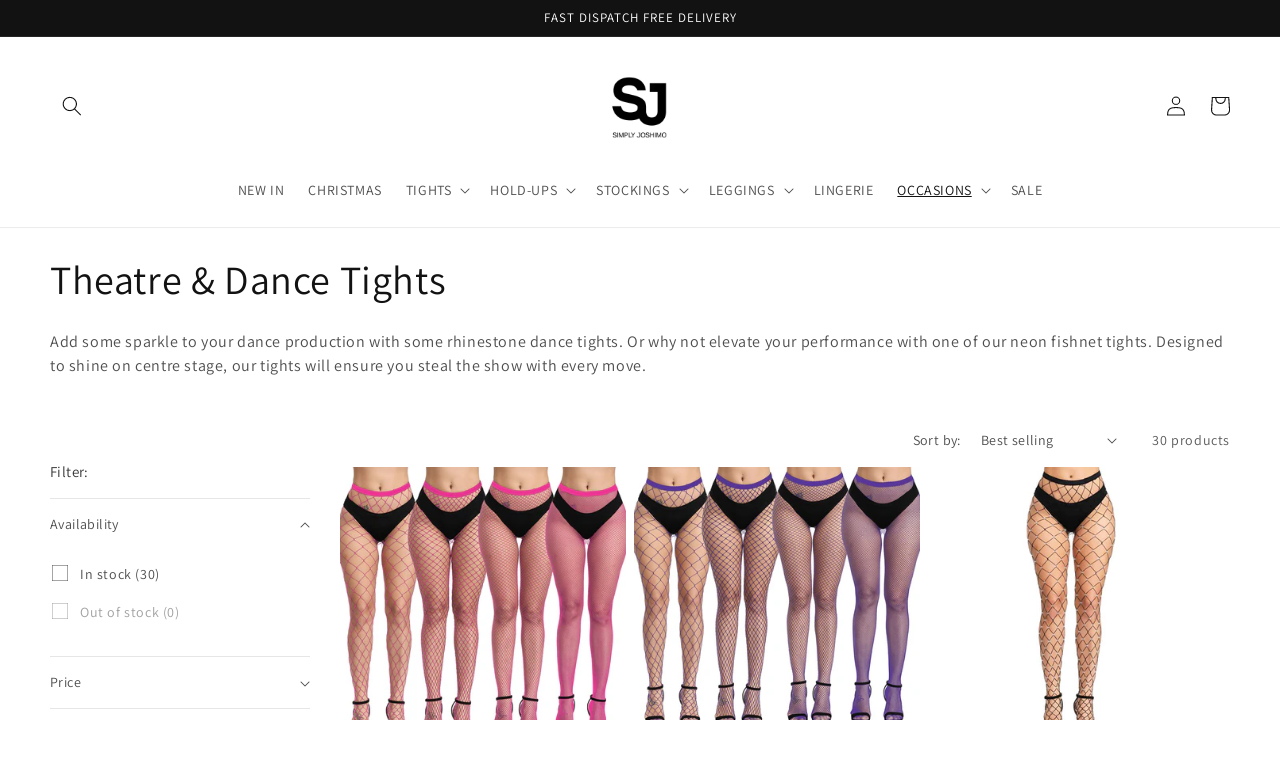

--- FILE ---
content_type: text/html; charset=utf-8
request_url: https://simplyjoshimo.co.uk/collections/theatre
body_size: 51246
content:
<!doctype html>
<html class="no-js" lang="en">
  <head>
    <meta charset="utf-8">
    <meta http-equiv="X-UA-Compatible" content="IE=edge">
    <meta name="viewport" content="width=device-width,initial-scale=1">
    <meta name="theme-color" content="">
    <link rel="canonical" href="https://simplyjoshimo.co.uk/collections/theatre">
    <link rel="preconnect" href="https://cdn.shopify.com" crossorigin><link rel="icon" type="image/png" href="//simplyjoshimo.co.uk/cdn/shop/files/SJ_LOGO.jpg?crop=center&height=32&v=1722862176&width=32"><link rel="preconnect" href="https://fonts.shopifycdn.com" crossorigin><title>
      Order Theatre Tights &amp; Lingerie Collection | Simply Joshimo
 &ndash; Simply Joshimo </title>

    
      <meta name="description" content="Explore Theatre collection for premium tights, fishnet sheer, stockings, and lingerie. Find the perfect blend of style and comfort. Shop now for your special occasion!">
    

    

<meta property="og:site_name" content="Simply Joshimo ">
<meta property="og:url" content="https://simplyjoshimo.co.uk/collections/theatre">
<meta property="og:title" content="Order Theatre Tights &amp; Lingerie Collection | Simply Joshimo">
<meta property="og:type" content="website">
<meta property="og:description" content="Explore Theatre collection for premium tights, fishnet sheer, stockings, and lingerie. Find the perfect blend of style and comfort. Shop now for your special occasion!"><meta property="og:image" content="http://simplyjoshimo.co.uk/cdn/shop/collections/Crystal_tights_red_black_and_white.jpg?v=1716306372">
  <meta property="og:image:secure_url" content="https://simplyjoshimo.co.uk/cdn/shop/collections/Crystal_tights_red_black_and_white.jpg?v=1716306372">
  <meta property="og:image:width" content="1500">
  <meta property="og:image:height" content="1500"><meta name="twitter:site" content="@SimplyJoshimo83"><meta name="twitter:card" content="summary_large_image">
<meta name="twitter:title" content="Order Theatre Tights &amp; Lingerie Collection | Simply Joshimo">
<meta name="twitter:description" content="Explore Theatre collection for premium tights, fishnet sheer, stockings, and lingerie. Find the perfect blend of style and comfort. Shop now for your special occasion!">


    <script src="//simplyjoshimo.co.uk/cdn/shop/t/10/assets/global.js?v=149496944046504657681719983090" defer="defer"></script>
      
    	
 
    <script>window.performance && window.performance.mark && window.performance.mark('shopify.content_for_header.start');</script><meta name="facebook-domain-verification" content="s1abhifx43u7n9q4x1qtvkmk6rzb0m">
<meta name="google-site-verification" content="CUqwFmH4bAYotA-az_IJ43VgfYW1J14HY2BJQxqF4HM">
<meta id="shopify-digital-wallet" name="shopify-digital-wallet" content="/61015261434/digital_wallets/dialog">
<meta name="shopify-checkout-api-token" content="5674dc6c4851013c0520ae4172b6d0ea">
<meta id="in-context-paypal-metadata" data-shop-id="61015261434" data-venmo-supported="false" data-environment="production" data-locale="en_US" data-paypal-v4="true" data-currency="GBP">
<link rel="alternate" type="application/atom+xml" title="Feed" href="/collections/theatre.atom" />
<link rel="next" href="/collections/theatre?page=2">
<link rel="alternate" type="application/json+oembed" href="https://simplyjoshimo.co.uk/collections/theatre.oembed">
<script async="async" src="/checkouts/internal/preloads.js?locale=en-GB"></script>
<link rel="preconnect" href="https://shop.app" crossorigin="anonymous">
<script async="async" src="https://shop.app/checkouts/internal/preloads.js?locale=en-GB&shop_id=61015261434" crossorigin="anonymous"></script>
<script id="apple-pay-shop-capabilities" type="application/json">{"shopId":61015261434,"countryCode":"GB","currencyCode":"GBP","merchantCapabilities":["supports3DS"],"merchantId":"gid:\/\/shopify\/Shop\/61015261434","merchantName":"Simply Joshimo ","requiredBillingContactFields":["postalAddress","email","phone"],"requiredShippingContactFields":["postalAddress","email","phone"],"shippingType":"shipping","supportedNetworks":["visa","maestro","masterCard","amex","discover","elo"],"total":{"type":"pending","label":"Simply Joshimo ","amount":"1.00"},"shopifyPaymentsEnabled":true,"supportsSubscriptions":true}</script>
<script id="shopify-features" type="application/json">{"accessToken":"5674dc6c4851013c0520ae4172b6d0ea","betas":["rich-media-storefront-analytics"],"domain":"simplyjoshimo.co.uk","predictiveSearch":true,"shopId":61015261434,"locale":"en"}</script>
<script>var Shopify = Shopify || {};
Shopify.shop = "simply-joshimo-ltd.myshopify.com";
Shopify.locale = "en";
Shopify.currency = {"active":"GBP","rate":"1.0"};
Shopify.country = "GB";
Shopify.theme = {"name":"OPT | PS | Updated copy of Dawn - OC02","id":143530164474,"schema_name":"Dawn","schema_version":"7.0.0","theme_store_id":887,"role":"main"};
Shopify.theme.handle = "null";
Shopify.theme.style = {"id":null,"handle":null};
Shopify.cdnHost = "simplyjoshimo.co.uk/cdn";
Shopify.routes = Shopify.routes || {};
Shopify.routes.root = "/";</script>
<script type="module">!function(o){(o.Shopify=o.Shopify||{}).modules=!0}(window);</script>
<script>!function(o){function n(){var o=[];function n(){o.push(Array.prototype.slice.apply(arguments))}return n.q=o,n}var t=o.Shopify=o.Shopify||{};t.loadFeatures=n(),t.autoloadFeatures=n()}(window);</script>
<script>
  window.ShopifyPay = window.ShopifyPay || {};
  window.ShopifyPay.apiHost = "shop.app\/pay";
  window.ShopifyPay.redirectState = null;
</script>
<script id="shop-js-analytics" type="application/json">{"pageType":"collection"}</script>
<script defer="defer" async type="module" src="//simplyjoshimo.co.uk/cdn/shopifycloud/shop-js/modules/v2/client.init-shop-cart-sync_Bc8-qrdt.en.esm.js"></script>
<script defer="defer" async type="module" src="//simplyjoshimo.co.uk/cdn/shopifycloud/shop-js/modules/v2/chunk.common_CmNk3qlo.esm.js"></script>
<script type="module">
  await import("//simplyjoshimo.co.uk/cdn/shopifycloud/shop-js/modules/v2/client.init-shop-cart-sync_Bc8-qrdt.en.esm.js");
await import("//simplyjoshimo.co.uk/cdn/shopifycloud/shop-js/modules/v2/chunk.common_CmNk3qlo.esm.js");

  window.Shopify.SignInWithShop?.initShopCartSync?.({"fedCMEnabled":true,"windoidEnabled":true});

</script>
<script>
  window.Shopify = window.Shopify || {};
  if (!window.Shopify.featureAssets) window.Shopify.featureAssets = {};
  window.Shopify.featureAssets['shop-js'] = {"shop-cart-sync":["modules/v2/client.shop-cart-sync_DOpY4EW0.en.esm.js","modules/v2/chunk.common_CmNk3qlo.esm.js"],"init-fed-cm":["modules/v2/client.init-fed-cm_D2vsy40D.en.esm.js","modules/v2/chunk.common_CmNk3qlo.esm.js"],"shop-button":["modules/v2/client.shop-button_CI-s0xGZ.en.esm.js","modules/v2/chunk.common_CmNk3qlo.esm.js"],"shop-toast-manager":["modules/v2/client.shop-toast-manager_Cx0C6may.en.esm.js","modules/v2/chunk.common_CmNk3qlo.esm.js"],"init-windoid":["modules/v2/client.init-windoid_CXNAd0Cm.en.esm.js","modules/v2/chunk.common_CmNk3qlo.esm.js"],"init-shop-email-lookup-coordinator":["modules/v2/client.init-shop-email-lookup-coordinator_B9mmbKi4.en.esm.js","modules/v2/chunk.common_CmNk3qlo.esm.js"],"shop-cash-offers":["modules/v2/client.shop-cash-offers_CL9Nay2h.en.esm.js","modules/v2/chunk.common_CmNk3qlo.esm.js","modules/v2/chunk.modal_CvhjeixQ.esm.js"],"avatar":["modules/v2/client.avatar_BTnouDA3.en.esm.js"],"init-shop-cart-sync":["modules/v2/client.init-shop-cart-sync_Bc8-qrdt.en.esm.js","modules/v2/chunk.common_CmNk3qlo.esm.js"],"init-customer-accounts-sign-up":["modules/v2/client.init-customer-accounts-sign-up_C7zhr03q.en.esm.js","modules/v2/client.shop-login-button_BbMx65lK.en.esm.js","modules/v2/chunk.common_CmNk3qlo.esm.js","modules/v2/chunk.modal_CvhjeixQ.esm.js"],"pay-button":["modules/v2/client.pay-button_Bhm3077V.en.esm.js","modules/v2/chunk.common_CmNk3qlo.esm.js"],"init-shop-for-new-customer-accounts":["modules/v2/client.init-shop-for-new-customer-accounts_rLbLSDTe.en.esm.js","modules/v2/client.shop-login-button_BbMx65lK.en.esm.js","modules/v2/chunk.common_CmNk3qlo.esm.js","modules/v2/chunk.modal_CvhjeixQ.esm.js"],"init-customer-accounts":["modules/v2/client.init-customer-accounts_DkVf8Jdu.en.esm.js","modules/v2/client.shop-login-button_BbMx65lK.en.esm.js","modules/v2/chunk.common_CmNk3qlo.esm.js","modules/v2/chunk.modal_CvhjeixQ.esm.js"],"shop-login-button":["modules/v2/client.shop-login-button_BbMx65lK.en.esm.js","modules/v2/chunk.common_CmNk3qlo.esm.js","modules/v2/chunk.modal_CvhjeixQ.esm.js"],"shop-follow-button":["modules/v2/client.shop-follow-button_B-omSWeu.en.esm.js","modules/v2/chunk.common_CmNk3qlo.esm.js","modules/v2/chunk.modal_CvhjeixQ.esm.js"],"lead-capture":["modules/v2/client.lead-capture_DZQFWrYz.en.esm.js","modules/v2/chunk.common_CmNk3qlo.esm.js","modules/v2/chunk.modal_CvhjeixQ.esm.js"],"checkout-modal":["modules/v2/client.checkout-modal_Fp9GouFF.en.esm.js","modules/v2/chunk.common_CmNk3qlo.esm.js","modules/v2/chunk.modal_CvhjeixQ.esm.js"],"shop-login":["modules/v2/client.shop-login_B9KWmZaW.en.esm.js","modules/v2/chunk.common_CmNk3qlo.esm.js","modules/v2/chunk.modal_CvhjeixQ.esm.js"],"payment-terms":["modules/v2/client.payment-terms_Bl_bs7GP.en.esm.js","modules/v2/chunk.common_CmNk3qlo.esm.js","modules/v2/chunk.modal_CvhjeixQ.esm.js"]};
</script>
<script id="__st">var __st={"a":61015261434,"offset":0,"reqid":"fc1d5bc2-28e1-466a-b140-42e1ed2f5b0a-1762353536","pageurl":"simplyjoshimo.co.uk\/collections\/theatre","u":"ec934e52d22c","p":"collection","rtyp":"collection","rid":410605027578};</script>
<script>window.ShopifyPaypalV4VisibilityTracking = true;</script>
<script id="captcha-bootstrap">!function(){'use strict';const t='contact',e='account',n='new_comment',o=[[t,t],['blogs',n],['comments',n],[t,'customer']],c=[[e,'customer_login'],[e,'guest_login'],[e,'recover_customer_password'],[e,'create_customer']],r=t=>t.map((([t,e])=>`form[action*='/${t}']:not([data-nocaptcha='true']) input[name='form_type'][value='${e}']`)).join(','),a=t=>()=>t?[...document.querySelectorAll(t)].map((t=>t.form)):[];function s(){const t=[...o],e=r(t);return a(e)}const i='password',u='form_key',d=['recaptcha-v3-token','g-recaptcha-response','h-captcha-response',i],f=()=>{try{return window.sessionStorage}catch{return}},m='__shopify_v',_=t=>t.elements[u];function p(t,e,n=!1){try{const o=window.sessionStorage,c=JSON.parse(o.getItem(e)),{data:r}=function(t){const{data:e,action:n}=t;return t[m]||n?{data:e,action:n}:{data:t,action:n}}(c);for(const[e,n]of Object.entries(r))t.elements[e]&&(t.elements[e].value=n);n&&o.removeItem(e)}catch(o){console.error('form repopulation failed',{error:o})}}const l='form_type',E='cptcha';function T(t){t.dataset[E]=!0}const w=window,h=w.document,L='Shopify',v='ce_forms',y='captcha';let A=!1;((t,e)=>{const n=(g='f06e6c50-85a8-45c8-87d0-21a2b65856fe',I='https://cdn.shopify.com/shopifycloud/storefront-forms-hcaptcha/ce_storefront_forms_captcha_hcaptcha.v1.5.2.iife.js',D={infoText:'Protected by hCaptcha',privacyText:'Privacy',termsText:'Terms'},(t,e,n)=>{const o=w[L][v],c=o.bindForm;if(c)return c(t,g,e,D).then(n);var r;o.q.push([[t,g,e,D],n]),r=I,A||(h.body.append(Object.assign(h.createElement('script'),{id:'captcha-provider',async:!0,src:r})),A=!0)});var g,I,D;w[L]=w[L]||{},w[L][v]=w[L][v]||{},w[L][v].q=[],w[L][y]=w[L][y]||{},w[L][y].protect=function(t,e){n(t,void 0,e),T(t)},Object.freeze(w[L][y]),function(t,e,n,w,h,L){const[v,y,A,g]=function(t,e,n){const i=e?o:[],u=t?c:[],d=[...i,...u],f=r(d),m=r(i),_=r(d.filter((([t,e])=>n.includes(e))));return[a(f),a(m),a(_),s()]}(w,h,L),I=t=>{const e=t.target;return e instanceof HTMLFormElement?e:e&&e.form},D=t=>v().includes(t);t.addEventListener('submit',(t=>{const e=I(t);if(!e)return;const n=D(e)&&!e.dataset.hcaptchaBound&&!e.dataset.recaptchaBound,o=_(e),c=g().includes(e)&&(!o||!o.value);(n||c)&&t.preventDefault(),c&&!n&&(function(t){try{if(!f())return;!function(t){const e=f();if(!e)return;const n=_(t);if(!n)return;const o=n.value;o&&e.removeItem(o)}(t);const e=Array.from(Array(32),(()=>Math.random().toString(36)[2])).join('');!function(t,e){_(t)||t.append(Object.assign(document.createElement('input'),{type:'hidden',name:u})),t.elements[u].value=e}(t,e),function(t,e){const n=f();if(!n)return;const o=[...t.querySelectorAll(`input[type='${i}']`)].map((({name:t})=>t)),c=[...d,...o],r={};for(const[a,s]of new FormData(t).entries())c.includes(a)||(r[a]=s);n.setItem(e,JSON.stringify({[m]:1,action:t.action,data:r}))}(t,e)}catch(e){console.error('failed to persist form',e)}}(e),e.submit())}));const S=(t,e)=>{t&&!t.dataset[E]&&(n(t,e.some((e=>e===t))),T(t))};for(const o of['focusin','change'])t.addEventListener(o,(t=>{const e=I(t);D(e)&&S(e,y())}));const B=e.get('form_key'),M=e.get(l),P=B&&M;t.addEventListener('DOMContentLoaded',(()=>{const t=y();if(P)for(const e of t)e.elements[l].value===M&&p(e,B);[...new Set([...A(),...v().filter((t=>'true'===t.dataset.shopifyCaptcha))])].forEach((e=>S(e,t)))}))}(h,new URLSearchParams(w.location.search),n,t,e,['guest_login'])})(!0,!0)}();</script>
<script integrity="sha256-52AcMU7V7pcBOXWImdc/TAGTFKeNjmkeM1Pvks/DTgc=" data-source-attribution="shopify.loadfeatures" defer="defer" src="//simplyjoshimo.co.uk/cdn/shopifycloud/storefront/assets/storefront/load_feature-81c60534.js" crossorigin="anonymous"></script>
<script crossorigin="anonymous" defer="defer" src="//simplyjoshimo.co.uk/cdn/shopifycloud/storefront/assets/shopify_pay/storefront-65b4c6d7.js?v=20250812"></script>
<script data-source-attribution="shopify.dynamic_checkout.dynamic.init">var Shopify=Shopify||{};Shopify.PaymentButton=Shopify.PaymentButton||{isStorefrontPortableWallets:!0,init:function(){window.Shopify.PaymentButton.init=function(){};var t=document.createElement("script");t.src="https://simplyjoshimo.co.uk/cdn/shopifycloud/portable-wallets/latest/portable-wallets.en.js",t.type="module",document.head.appendChild(t)}};
</script>
<script data-source-attribution="shopify.dynamic_checkout.buyer_consent">
  function portableWalletsHideBuyerConsent(e){var t=document.getElementById("shopify-buyer-consent"),n=document.getElementById("shopify-subscription-policy-button");t&&n&&(t.classList.add("hidden"),t.setAttribute("aria-hidden","true"),n.removeEventListener("click",e))}function portableWalletsShowBuyerConsent(e){var t=document.getElementById("shopify-buyer-consent"),n=document.getElementById("shopify-subscription-policy-button");t&&n&&(t.classList.remove("hidden"),t.removeAttribute("aria-hidden"),n.addEventListener("click",e))}window.Shopify?.PaymentButton&&(window.Shopify.PaymentButton.hideBuyerConsent=portableWalletsHideBuyerConsent,window.Shopify.PaymentButton.showBuyerConsent=portableWalletsShowBuyerConsent);
</script>
<script data-source-attribution="shopify.dynamic_checkout.cart.bootstrap">document.addEventListener("DOMContentLoaded",(function(){function t(){return document.querySelector("shopify-accelerated-checkout-cart, shopify-accelerated-checkout")}if(t())Shopify.PaymentButton.init();else{new MutationObserver((function(e,n){t()&&(Shopify.PaymentButton.init(),n.disconnect())})).observe(document.body,{childList:!0,subtree:!0})}}));
</script>
<script id='scb4127' type='text/javascript' async='' src='https://simplyjoshimo.co.uk/cdn/shopifycloud/privacy-banner/storefront-banner.js'></script><link id="shopify-accelerated-checkout-styles" rel="stylesheet" media="screen" href="https://simplyjoshimo.co.uk/cdn/shopifycloud/portable-wallets/latest/accelerated-checkout-backwards-compat.css" crossorigin="anonymous">
<style id="shopify-accelerated-checkout-cart">
        #shopify-buyer-consent {
  margin-top: 1em;
  display: inline-block;
  width: 100%;
}

#shopify-buyer-consent.hidden {
  display: none;
}

#shopify-subscription-policy-button {
  background: none;
  border: none;
  padding: 0;
  text-decoration: underline;
  font-size: inherit;
  cursor: pointer;
}

#shopify-subscription-policy-button::before {
  box-shadow: none;
}

      </style>
<script id="sections-script" data-sections="header,footer" defer="defer" src="//simplyjoshimo.co.uk/cdn/shop/t/10/compiled_assets/scripts.js?1965"></script>
<script>window.performance && window.performance.mark && window.performance.mark('shopify.content_for_header.end');</script>
  


    <style data-shopify>
      @font-face {
  font-family: Assistant;
  font-weight: 400;
  font-style: normal;
  font-display: swap;
  src: url("//simplyjoshimo.co.uk/cdn/fonts/assistant/assistant_n4.9120912a469cad1cc292572851508ca49d12e768.woff2") format("woff2"),
       url("//simplyjoshimo.co.uk/cdn/fonts/assistant/assistant_n4.6e9875ce64e0fefcd3f4446b7ec9036b3ddd2985.woff") format("woff");
}

      @font-face {
  font-family: Assistant;
  font-weight: 700;
  font-style: normal;
  font-display: swap;
  src: url("//simplyjoshimo.co.uk/cdn/fonts/assistant/assistant_n7.bf44452348ec8b8efa3aa3068825305886b1c83c.woff2") format("woff2"),
       url("//simplyjoshimo.co.uk/cdn/fonts/assistant/assistant_n7.0c887fee83f6b3bda822f1150b912c72da0f7b64.woff") format("woff");
}

      
      
      @font-face {
  font-family: Assistant;
  font-weight: 400;
  font-style: normal;
  font-display: swap;
  src: url("//simplyjoshimo.co.uk/cdn/fonts/assistant/assistant_n4.9120912a469cad1cc292572851508ca49d12e768.woff2") format("woff2"),
       url("//simplyjoshimo.co.uk/cdn/fonts/assistant/assistant_n4.6e9875ce64e0fefcd3f4446b7ec9036b3ddd2985.woff") format("woff");
}


      :root {
        --font-body-family: Assistant, sans-serif;
        --font-body-style: normal;
        --font-body-weight: 400;
        --font-body-weight-bold: 700;

        --font-heading-family: Assistant, sans-serif;
        --font-heading-style: normal;
        --font-heading-weight: 400;

        --font-body-scale: 1.0;
        --font-heading-scale: 1.0;

        --color-base-text: 18, 18, 18;
        --color-shadow: 18, 18, 18;
        --color-base-background-1: 255, 255, 255;
        --color-base-background-2: 243, 243, 243;
        --color-base-solid-button-labels: 255, 255, 255;
        --color-base-outline-button-labels: 18, 18, 18;
        --color-base-accent-1: 11, 11, 11;
        --color-base-accent-2: 51, 79, 180;
        --payment-terms-background-color: #FFFFFF;

        --gradient-base-background-1: #FFFFFF;
        --gradient-base-background-2: #F3F3F3;
        --gradient-base-accent-1: #0b0b0b;
        --gradient-base-accent-2: #334fb4;

        --media-padding: px;
        --media-border-opacity: 0.05;
        --media-border-width: 0px;
        --media-radius: 0px;
        --media-shadow-opacity: 0.0;
        --media-shadow-horizontal-offset: 0px;
        --media-shadow-vertical-offset: 0px;
        --media-shadow-blur-radius: 0px;
        --media-shadow-visible: 0;

        --page-width: 140rem;
        --page-width-margin: 0rem;

        --product-card-image-padding: 0.0rem;
        --product-card-corner-radius: 0.0rem;
        --product-card-text-alignment: left;
        --product-card-border-width: 0.0rem;
        --product-card-border-opacity: 0.0;
        --product-card-shadow-opacity: 0.1;
        --product-card-shadow-visible: 1;
        --product-card-shadow-horizontal-offset: 0.0rem;
        --product-card-shadow-vertical-offset: 0.0rem;
        --product-card-shadow-blur-radius: 0.0rem;

        --collection-card-image-padding: 0.0rem;
        --collection-card-corner-radius: 0.0rem;
        --collection-card-text-alignment: left;
        --collection-card-border-width: 0.0rem;
        --collection-card-border-opacity: 0.0;
        --collection-card-shadow-opacity: 0.1;
        --collection-card-shadow-visible: 1;
        --collection-card-shadow-horizontal-offset: 0.0rem;
        --collection-card-shadow-vertical-offset: 0.0rem;
        --collection-card-shadow-blur-radius: 0.0rem;

        --blog-card-image-padding: 0.0rem;
        --blog-card-corner-radius: 0.0rem;
        --blog-card-text-alignment: left;
        --blog-card-border-width: 0.0rem;
        --blog-card-border-opacity: 0.0;
        --blog-card-shadow-opacity: 0.1;
        --blog-card-shadow-visible: 1;
        --blog-card-shadow-horizontal-offset: 0.0rem;
        --blog-card-shadow-vertical-offset: 0.0rem;
        --blog-card-shadow-blur-radius: 0.0rem;

        --badge-corner-radius: 4.0rem;

        --popup-border-width: 1px;
        --popup-border-opacity: 0.1;
        --popup-corner-radius: 0px;
        --popup-shadow-opacity: 0.0;
        --popup-shadow-horizontal-offset: 0px;
        --popup-shadow-vertical-offset: 0px;
        --popup-shadow-blur-radius: 0px;

        --drawer-border-width: 1px;
        --drawer-border-opacity: 0.1;
        --drawer-shadow-opacity: 0.0;
        --drawer-shadow-horizontal-offset: 0px;
        --drawer-shadow-vertical-offset: 0px;
        --drawer-shadow-blur-radius: 0px;

        --spacing-sections-desktop: 0px;
        --spacing-sections-mobile: 0px;

        --grid-desktop-vertical-spacing: 8px;
        --grid-desktop-horizontal-spacing: 8px;
        --grid-mobile-vertical-spacing: 4px;
        --grid-mobile-horizontal-spacing: 4px;

        --text-boxes-border-opacity: 0.0;
        --text-boxes-border-width: 10px;
        --text-boxes-radius: 0px;
        --text-boxes-shadow-opacity: 0.0;
        --text-boxes-shadow-visible: 0;
        --text-boxes-shadow-horizontal-offset: 0px;
        --text-boxes-shadow-vertical-offset: 0px;
        --text-boxes-shadow-blur-radius: 0px;

        --buttons-radius: 0px;
        --buttons-radius-outset: 0px;
        --buttons-border-width: 1px;
        --buttons-border-opacity: 1.0;
        --buttons-shadow-opacity: 0.0;
        --buttons-shadow-visible: 0;
        --buttons-shadow-horizontal-offset: 0px;
        --buttons-shadow-vertical-offset: 0px;
        --buttons-shadow-blur-radius: 0px;
        --buttons-border-offset: 0px;

        --inputs-radius: 0px;
        --inputs-border-width: 1px;
        --inputs-border-opacity: 0.55;
        --inputs-shadow-opacity: 0.0;
        --inputs-shadow-horizontal-offset: 0px;
        --inputs-margin-offset: 0px;
        --inputs-shadow-vertical-offset: 0px;
        --inputs-shadow-blur-radius: 0px;
        --inputs-radius-outset: 0px;

        --variant-pills-radius: 40px;
        --variant-pills-border-width: 1px;
        --variant-pills-border-opacity: 0.55;
        --variant-pills-shadow-opacity: 0.0;
        --variant-pills-shadow-horizontal-offset: 0px;
        --variant-pills-shadow-vertical-offset: 0px;
        --variant-pills-shadow-blur-radius: 0px;
      }

      *,
      *::before,
      *::after {
        box-sizing: inherit;
      }

      html {
        box-sizing: border-box;
        font-size: calc(var(--font-body-scale) * 62.5%);
        height: 100%;
      }

      body {
        display: grid;
        grid-template-rows: auto auto 1fr auto;
        grid-template-columns: 100%;
        min-height: 100%;
        margin: 0;
        font-size: 1.5rem;
        letter-spacing: 0.06rem;
        line-height: calc(1 + 0.8 / var(--font-body-scale));
        font-family: var(--font-body-family);
        font-style: var(--font-body-style);
        font-weight: var(--font-body-weight);
      }

      @media screen and (min-width: 750px) {
        body {
          font-size: 1.6rem;
        }
      }
    </style>

    <link href="//simplyjoshimo.co.uk/cdn/shop/t/10/assets/base.css?v=139606305962369655141719983090" rel="stylesheet" type="text/css" media="all" />
    <link href="//simplyjoshimo.co.uk/cdn/shop/t/10/assets/custom.css?v=80489551955191022981721041825" rel="stylesheet" type="text/css" media="all" />
    <link href="//simplyjoshimo.co.uk/cdn/shop/t/10/assets/swiper.css?v=39633872178562917471721041085" rel="stylesheet" type="text/css" media="all" />
    <script src="//simplyjoshimo.co.uk/cdn/shop/t/10/assets/jquery.js?v=60938658743091704111721041206" type="text/javascript"></script>
    <script src="//simplyjoshimo.co.uk/cdn/shop/t/10/assets/swiper.js?v=87330480114418983271721041143" type="text/javascript"></script>
<link rel="preload" as="font" href="//simplyjoshimo.co.uk/cdn/fonts/assistant/assistant_n4.9120912a469cad1cc292572851508ca49d12e768.woff2" type="font/woff2" crossorigin><link rel="preload" as="font" href="//simplyjoshimo.co.uk/cdn/fonts/assistant/assistant_n4.9120912a469cad1cc292572851508ca49d12e768.woff2" type="font/woff2" crossorigin><link rel="stylesheet" href="//simplyjoshimo.co.uk/cdn/shop/t/10/assets/component-predictive-search.css?v=83512081251802922551719983090" media="print" onload="this.media='all'"><script async defer="defer" >document.documentElement.className = document.documentElement.className.replace('no-js', 'js');
    if (Shopify.designMode) {
      document.documentElement.classList.add('shopify-design-mode');
    }
    </script>
  <meta name="google-site-verification" content="CUqwFmH4bAYotA-az_IJ43VgfYW1J14HY2BJQxqF4HM" />
  <script async defer="defer" type="text/javascript">
    (function(c,l,a,r,i,t,y){
        c[a]=c[a]||function(){(c[a].q=c[a].q||[]).push(arguments)};
        t=l.createElement(r);t.async=1;t.src="https://www.clarity.ms/tag/"+i;
        y=l.getElementsByTagName(r)[0];y.parentNode.insertBefore(t,y);
    })(window, document, "clarity", "script", "mferbgs6rf");
</script>
  <link href="https://monorail-edge.shopifysvc.com" rel="dns-prefetch">
<script>(function(){if ("sendBeacon" in navigator && "performance" in window) {try {var session_token_from_headers = performance.getEntriesByType('navigation')[0].serverTiming.find(x => x.name == '_s').description;} catch {var session_token_from_headers = undefined;}var session_cookie_matches = document.cookie.match(/_shopify_s=([^;]*)/);var session_token_from_cookie = session_cookie_matches && session_cookie_matches.length === 2 ? session_cookie_matches[1] : "";var session_token = session_token_from_headers || session_token_from_cookie || "";function handle_abandonment_event(e) {var entries = performance.getEntries().filter(function(entry) {return /monorail-edge.shopifysvc.com/.test(entry.name);});if (!window.abandonment_tracked && entries.length === 0) {window.abandonment_tracked = true;var currentMs = Date.now();var navigation_start = performance.timing.navigationStart;var payload = {shop_id: 61015261434,url: window.location.href,navigation_start,duration: currentMs - navigation_start,session_token,page_type: "collection"};window.navigator.sendBeacon("https://monorail-edge.shopifysvc.com/v1/produce", JSON.stringify({schema_id: "online_store_buyer_site_abandonment/1.1",payload: payload,metadata: {event_created_at_ms: currentMs,event_sent_at_ms: currentMs}}));}}window.addEventListener('pagehide', handle_abandonment_event);}}());</script>
<script id="web-pixels-manager-setup">(function e(e,d,r,n,o){if(void 0===o&&(o={}),!Boolean(null===(a=null===(i=window.Shopify)||void 0===i?void 0:i.analytics)||void 0===a?void 0:a.replayQueue)){var i,a;window.Shopify=window.Shopify||{};var t=window.Shopify;t.analytics=t.analytics||{};var s=t.analytics;s.replayQueue=[],s.publish=function(e,d,r){return s.replayQueue.push([e,d,r]),!0};try{self.performance.mark("wpm:start")}catch(e){}var l=function(){var e={modern:/Edge?\/(1{2}[4-9]|1[2-9]\d|[2-9]\d{2}|\d{4,})\.\d+(\.\d+|)|Firefox\/(1{2}[4-9]|1[2-9]\d|[2-9]\d{2}|\d{4,})\.\d+(\.\d+|)|Chrom(ium|e)\/(9{2}|\d{3,})\.\d+(\.\d+|)|(Maci|X1{2}).+ Version\/(15\.\d+|(1[6-9]|[2-9]\d|\d{3,})\.\d+)([,.]\d+|)( \(\w+\)|)( Mobile\/\w+|) Safari\/|Chrome.+OPR\/(9{2}|\d{3,})\.\d+\.\d+|(CPU[ +]OS|iPhone[ +]OS|CPU[ +]iPhone|CPU IPhone OS|CPU iPad OS)[ +]+(15[._]\d+|(1[6-9]|[2-9]\d|\d{3,})[._]\d+)([._]\d+|)|Android:?[ /-](13[3-9]|1[4-9]\d|[2-9]\d{2}|\d{4,})(\.\d+|)(\.\d+|)|Android.+Firefox\/(13[5-9]|1[4-9]\d|[2-9]\d{2}|\d{4,})\.\d+(\.\d+|)|Android.+Chrom(ium|e)\/(13[3-9]|1[4-9]\d|[2-9]\d{2}|\d{4,})\.\d+(\.\d+|)|SamsungBrowser\/([2-9]\d|\d{3,})\.\d+/,legacy:/Edge?\/(1[6-9]|[2-9]\d|\d{3,})\.\d+(\.\d+|)|Firefox\/(5[4-9]|[6-9]\d|\d{3,})\.\d+(\.\d+|)|Chrom(ium|e)\/(5[1-9]|[6-9]\d|\d{3,})\.\d+(\.\d+|)([\d.]+$|.*Safari\/(?![\d.]+ Edge\/[\d.]+$))|(Maci|X1{2}).+ Version\/(10\.\d+|(1[1-9]|[2-9]\d|\d{3,})\.\d+)([,.]\d+|)( \(\w+\)|)( Mobile\/\w+|) Safari\/|Chrome.+OPR\/(3[89]|[4-9]\d|\d{3,})\.\d+\.\d+|(CPU[ +]OS|iPhone[ +]OS|CPU[ +]iPhone|CPU IPhone OS|CPU iPad OS)[ +]+(10[._]\d+|(1[1-9]|[2-9]\d|\d{3,})[._]\d+)([._]\d+|)|Android:?[ /-](13[3-9]|1[4-9]\d|[2-9]\d{2}|\d{4,})(\.\d+|)(\.\d+|)|Mobile Safari.+OPR\/([89]\d|\d{3,})\.\d+\.\d+|Android.+Firefox\/(13[5-9]|1[4-9]\d|[2-9]\d{2}|\d{4,})\.\d+(\.\d+|)|Android.+Chrom(ium|e)\/(13[3-9]|1[4-9]\d|[2-9]\d{2}|\d{4,})\.\d+(\.\d+|)|Android.+(UC? ?Browser|UCWEB|U3)[ /]?(15\.([5-9]|\d{2,})|(1[6-9]|[2-9]\d|\d{3,})\.\d+)\.\d+|SamsungBrowser\/(5\.\d+|([6-9]|\d{2,})\.\d+)|Android.+MQ{2}Browser\/(14(\.(9|\d{2,})|)|(1[5-9]|[2-9]\d|\d{3,})(\.\d+|))(\.\d+|)|K[Aa][Ii]OS\/(3\.\d+|([4-9]|\d{2,})\.\d+)(\.\d+|)/},d=e.modern,r=e.legacy,n=navigator.userAgent;return n.match(d)?"modern":n.match(r)?"legacy":"unknown"}(),u="modern"===l?"modern":"legacy",c=(null!=n?n:{modern:"",legacy:""})[u],f=function(e){return[e.baseUrl,"/wpm","/b",e.hashVersion,"modern"===e.buildTarget?"m":"l",".js"].join("")}({baseUrl:d,hashVersion:r,buildTarget:u}),m=function(e){var d=e.version,r=e.bundleTarget,n=e.surface,o=e.pageUrl,i=e.monorailEndpoint;return{emit:function(e){var a=e.status,t=e.errorMsg,s=(new Date).getTime(),l=JSON.stringify({metadata:{event_sent_at_ms:s},events:[{schema_id:"web_pixels_manager_load/3.1",payload:{version:d,bundle_target:r,page_url:o,status:a,surface:n,error_msg:t},metadata:{event_created_at_ms:s}}]});if(!i)return console&&console.warn&&console.warn("[Web Pixels Manager] No Monorail endpoint provided, skipping logging."),!1;try{return self.navigator.sendBeacon.bind(self.navigator)(i,l)}catch(e){}var u=new XMLHttpRequest;try{return u.open("POST",i,!0),u.setRequestHeader("Content-Type","text/plain"),u.send(l),!0}catch(e){return console&&console.warn&&console.warn("[Web Pixels Manager] Got an unhandled error while logging to Monorail."),!1}}}}({version:r,bundleTarget:l,surface:e.surface,pageUrl:self.location.href,monorailEndpoint:e.monorailEndpoint});try{o.browserTarget=l,function(e){var d=e.src,r=e.async,n=void 0===r||r,o=e.onload,i=e.onerror,a=e.sri,t=e.scriptDataAttributes,s=void 0===t?{}:t,l=document.createElement("script"),u=document.querySelector("head"),c=document.querySelector("body");if(l.async=n,l.src=d,a&&(l.integrity=a,l.crossOrigin="anonymous"),s)for(var f in s)if(Object.prototype.hasOwnProperty.call(s,f))try{l.dataset[f]=s[f]}catch(e){}if(o&&l.addEventListener("load",o),i&&l.addEventListener("error",i),u)u.appendChild(l);else{if(!c)throw new Error("Did not find a head or body element to append the script");c.appendChild(l)}}({src:f,async:!0,onload:function(){if(!function(){var e,d;return Boolean(null===(d=null===(e=window.Shopify)||void 0===e?void 0:e.analytics)||void 0===d?void 0:d.initialized)}()){var d=window.webPixelsManager.init(e)||void 0;if(d){var r=window.Shopify.analytics;r.replayQueue.forEach((function(e){var r=e[0],n=e[1],o=e[2];d.publishCustomEvent(r,n,o)})),r.replayQueue=[],r.publish=d.publishCustomEvent,r.visitor=d.visitor,r.initialized=!0}}},onerror:function(){return m.emit({status:"failed",errorMsg:"".concat(f," has failed to load")})},sri:function(e){var d=/^sha384-[A-Za-z0-9+/=]+$/;return"string"==typeof e&&d.test(e)}(c)?c:"",scriptDataAttributes:o}),m.emit({status:"loading"})}catch(e){m.emit({status:"failed",errorMsg:(null==e?void 0:e.message)||"Unknown error"})}}})({shopId: 61015261434,storefrontBaseUrl: "https://simplyjoshimo.co.uk",extensionsBaseUrl: "https://extensions.shopifycdn.com/cdn/shopifycloud/web-pixels-manager",monorailEndpoint: "https://monorail-edge.shopifysvc.com/unstable/produce_batch",surface: "storefront-renderer",enabledBetaFlags: ["2dca8a86"],webPixelsConfigList: [{"id":"459571450","configuration":"{\"config\":\"{\\\"google_tag_ids\\\":[\\\"G-958TJR1X03\\\",\\\"GT-K58R52Q\\\"],\\\"target_country\\\":\\\"GB\\\",\\\"gtag_events\\\":[{\\\"type\\\":\\\"search\\\",\\\"action_label\\\":\\\"G-958TJR1X03\\\"},{\\\"type\\\":\\\"begin_checkout\\\",\\\"action_label\\\":\\\"G-958TJR1X03\\\"},{\\\"type\\\":\\\"view_item\\\",\\\"action_label\\\":[\\\"G-958TJR1X03\\\",\\\"MC-1E6N1T18CD\\\"]},{\\\"type\\\":\\\"purchase\\\",\\\"action_label\\\":[\\\"G-958TJR1X03\\\",\\\"MC-1E6N1T18CD\\\"]},{\\\"type\\\":\\\"page_view\\\",\\\"action_label\\\":[\\\"G-958TJR1X03\\\",\\\"MC-1E6N1T18CD\\\"]},{\\\"type\\\":\\\"add_payment_info\\\",\\\"action_label\\\":\\\"G-958TJR1X03\\\"},{\\\"type\\\":\\\"add_to_cart\\\",\\\"action_label\\\":\\\"G-958TJR1X03\\\"}],\\\"enable_monitoring_mode\\\":false}\"}","eventPayloadVersion":"v1","runtimeContext":"OPEN","scriptVersion":"b2a88bafab3e21179ed38636efcd8a93","type":"APP","apiClientId":1780363,"privacyPurposes":[],"dataSharingAdjustments":{"protectedCustomerApprovalScopes":["read_customer_address","read_customer_email","read_customer_name","read_customer_personal_data","read_customer_phone"]}},{"id":"231309562","configuration":"{\"pixel_id\":\"337375814561701\",\"pixel_type\":\"facebook_pixel\",\"metaapp_system_user_token\":\"-\"}","eventPayloadVersion":"v1","runtimeContext":"OPEN","scriptVersion":"ca16bc87fe92b6042fbaa3acc2fbdaa6","type":"APP","apiClientId":2329312,"privacyPurposes":["ANALYTICS","MARKETING","SALE_OF_DATA"],"dataSharingAdjustments":{"protectedCustomerApprovalScopes":["read_customer_address","read_customer_email","read_customer_name","read_customer_personal_data","read_customer_phone"]}},{"id":"75464954","configuration":"{\"tagID\":\"2613644662923\"}","eventPayloadVersion":"v1","runtimeContext":"STRICT","scriptVersion":"18031546ee651571ed29edbe71a3550b","type":"APP","apiClientId":3009811,"privacyPurposes":["ANALYTICS","MARKETING","SALE_OF_DATA"],"dataSharingAdjustments":{"protectedCustomerApprovalScopes":["read_customer_address","read_customer_email","read_customer_name","read_customer_personal_data","read_customer_phone"]}},{"id":"195527035","eventPayloadVersion":"v1","runtimeContext":"LAX","scriptVersion":"1","type":"CUSTOM","privacyPurposes":["ANALYTICS"],"name":"Google Analytics tag (migrated)"},{"id":"shopify-app-pixel","configuration":"{}","eventPayloadVersion":"v1","runtimeContext":"STRICT","scriptVersion":"0450","apiClientId":"shopify-pixel","type":"APP","privacyPurposes":["ANALYTICS","MARKETING"]},{"id":"shopify-custom-pixel","eventPayloadVersion":"v1","runtimeContext":"LAX","scriptVersion":"0450","apiClientId":"shopify-pixel","type":"CUSTOM","privacyPurposes":["ANALYTICS","MARKETING"]}],isMerchantRequest: false,initData: {"shop":{"name":"Simply Joshimo ","paymentSettings":{"currencyCode":"GBP"},"myshopifyDomain":"simply-joshimo-ltd.myshopify.com","countryCode":"GB","storefrontUrl":"https:\/\/simplyjoshimo.co.uk"},"customer":null,"cart":null,"checkout":null,"productVariants":[],"purchasingCompany":null},},"https://simplyjoshimo.co.uk/cdn","5303c62bw494ab25dp0d72f2dcm48e21f5a",{"modern":"","legacy":""},{"shopId":"61015261434","storefrontBaseUrl":"https:\/\/simplyjoshimo.co.uk","extensionBaseUrl":"https:\/\/extensions.shopifycdn.com\/cdn\/shopifycloud\/web-pixels-manager","surface":"storefront-renderer","enabledBetaFlags":"[\"2dca8a86\"]","isMerchantRequest":"false","hashVersion":"5303c62bw494ab25dp0d72f2dcm48e21f5a","publish":"custom","events":"[[\"page_viewed\",{}],[\"collection_viewed\",{\"collection\":{\"id\":\"410605027578\",\"title\":\"Theatre \u0026 Dance Tights\",\"productVariants\":[{\"price\":{\"amount\":4.79,\"currencyCode\":\"GBP\"},\"product\":{\"title\":\"Neon Pink Coloured Fishnet Tights - Micro, Regular, Large or Whale Net - 1 Pair\",\"vendor\":\"Simply Joshimo\",\"id\":\"7989284536570\",\"untranslatedTitle\":\"Neon Pink Coloured Fishnet Tights - Micro, Regular, Large or Whale Net - 1 Pair\",\"url\":\"\/products\/neon-pink-coloured-fishnet-tights-micro-fine-large-whale-and-regular\",\"type\":\"Fishnet Tights\"},\"id\":\"44300808454394\",\"image\":{\"src\":\"\/\/simplyjoshimo.co.uk\/cdn\/shop\/files\/allneonpinktightsfishnet.jpg?v=1710505841\"},\"sku\":\"T-H3167-1-Rose-Sml\",\"title\":\"Small\",\"untranslatedTitle\":\"Small\"},{\"price\":{\"amount\":4.79,\"currencyCode\":\"GBP\"},\"product\":{\"title\":\"Neon Purple Coloured Fishnet Tights - Micro, Regular, Large or Whale Net - 1 Pair\",\"vendor\":\"Simply Joshimo\",\"id\":\"7989285355770\",\"untranslatedTitle\":\"Neon Purple Coloured Fishnet Tights - Micro, Regular, Large or Whale Net - 1 Pair\",\"url\":\"\/products\/neon-purple-coloured-fishnet-tights-micro-fine-large-whale-and-regular\",\"type\":\"Fishnet Tights\"},\"id\":\"44300827361530\",\"image\":{\"src\":\"\/\/simplyjoshimo.co.uk\/cdn\/shop\/files\/allpurpletightsfishnet.jpg?v=1710506032\"},\"sku\":\"T-H3164-1-Pur-Sml\",\"title\":\"Small\",\"untranslatedTitle\":\"Small\"},{\"price\":{\"amount\":7.25,\"currencyCode\":\"GBP\"},\"product\":{\"title\":\"Black Rhinestone Fishnet Tights - Regular \u0026 Plus Size\",\"vendor\":\"Simply Joshimo\",\"id\":\"8429152403706\",\"untranslatedTitle\":\"Black Rhinestone Fishnet Tights - Regular \u0026 Plus Size\",\"url\":\"\/products\/rhinestone-crystal-wide-fishnet-tights-black\",\"type\":\"Fishnet Tights\"},\"id\":\"45901532627194\",\"image\":{\"src\":\"\/\/simplyjoshimo.co.uk\/cdn\/shop\/files\/blackrhinestoneSJtights_5707e7ab-fa29-485c-9c99-2d9cda2360ae.jpg?v=1715336734\"},\"sku\":\"T-3240-Blk-\",\"title\":\"Regular (UK 6-14)\",\"untranslatedTitle\":\"Regular (UK 6-14)\"},{\"price\":{\"amount\":4.79,\"currencyCode\":\"GBP\"},\"product\":{\"title\":\"Natural Beige Coloured Fishnet Tights - Micro, Regular, Large or Whale Net - 1 Pair\",\"vendor\":\"Simply Joshimo\",\"id\":\"7989266514170\",\"untranslatedTitle\":\"Natural Beige Coloured Fishnet Tights - Micro, Regular, Large or Whale Net - 1 Pair\",\"url\":\"\/products\/beige-coloured-fishnet-tights\",\"type\":\"Fishnet Tights\"},\"id\":\"44300626067706\",\"image\":{\"src\":\"\/\/simplyjoshimo.co.uk\/cdn\/shop\/files\/beigeallfishnettights.jpg?v=1710504473\"},\"sku\":\"T-H3168-1-Bei-Sml\",\"title\":\"Small\",\"untranslatedTitle\":\"Small\"},{\"price\":{\"amount\":4.79,\"currencyCode\":\"GBP\"},\"product\":{\"title\":\"Neon Green Coloured Fishnet Tights - Micro, Regular, Large or Whale Net - 1 Pair\",\"vendor\":\"Simply Joshimo\",\"id\":\"7989282472186\",\"untranslatedTitle\":\"Neon Green Coloured Fishnet Tights - Micro, Regular, Large or Whale Net - 1 Pair\",\"url\":\"\/products\/neon-green-coloured-fishnet-tights-micro-fine-large-whale-and-regular\",\"type\":\"Fishnet Tights\"},\"id\":\"44300777816314\",\"image\":{\"src\":\"\/\/simplyjoshimo.co.uk\/cdn\/shop\/files\/allneongreenfishnetstights.jpg?v=1710505034\"},\"sku\":\"T-H3177-1-NeonG-Sml\",\"title\":\"Small\",\"untranslatedTitle\":\"Small\"},{\"price\":{\"amount\":6.99,\"currencyCode\":\"GBP\"},\"product\":{\"title\":\"Yellow \u0026 Black Striped Fancy Dress Tights\",\"vendor\":\"Simply Joshimo\",\"id\":\"8017994711290\",\"untranslatedTitle\":\"Yellow \u0026 Black Striped Fancy Dress Tights\",\"url\":\"\/products\/halloween-black-and-yellow-striped-tights\",\"type\":\"Sheer Tights\"},\"id\":\"44563071435002\",\"image\":{\"src\":\"\/\/simplyjoshimo.co.uk\/cdn\/shop\/files\/fancy_dress_yellow_black_striped_tights_with_skirt.jpg?v=1751024939\"},\"sku\":\"T-ST5011-Yel-Blk\",\"title\":\"Default Title\",\"untranslatedTitle\":\"Default Title\"},{\"price\":{\"amount\":4.79,\"currencyCode\":\"GBP\"},\"product\":{\"title\":\"Neon Yellow Coloured Fishnet Tights - Micro, Regular, Large, or Whale Net - 1 Pair\",\"vendor\":\"Simply Joshimo\",\"id\":\"7989284864250\",\"untranslatedTitle\":\"Neon Yellow Coloured Fishnet Tights - Micro, Regular, Large, or Whale Net - 1 Pair\",\"url\":\"\/products\/neon-yellow-coloured-fishnet-tights-micro-fine-large-whale-and-regular\",\"type\":\"Fishnet Tights\"},\"id\":\"44300814287098\",\"image\":{\"src\":\"\/\/simplyjoshimo.co.uk\/cdn\/shop\/files\/allneonyellowtightsfishnet.jpg?v=1714760964\"},\"sku\":\"T-H3165-1-NeonY-Sml\",\"title\":\"Small\",\"untranslatedTitle\":\"Small\"},{\"price\":{\"amount\":6.99,\"currencyCode\":\"GBP\"},\"product\":{\"title\":\"Beige 70 Denier Opaque Tights – Soft \u0026 Colourful\",\"vendor\":\"Simply Joshimo\",\"id\":\"14912469401979\",\"untranslatedTitle\":\"Beige 70 Denier Opaque Tights – Soft \u0026 Colourful\",\"url\":\"\/products\/70-denier-opaque-tights-natural\",\"type\":\"Opaque Tights\"},\"id\":\"55030906683771\",\"image\":{\"src\":\"\/\/simplyjoshimo.co.uk\/cdn\/shop\/files\/Beigetights70denier-SimplyJoshimo.jpg?v=1738850736\"},\"sku\":\"T-LH1053-Bei-\",\"title\":\"Default Title\",\"untranslatedTitle\":\"Default Title\"},{\"price\":{\"amount\":6.99,\"currencyCode\":\"GBP\"},\"product\":{\"title\":\"Black \u0026 Red Striped Halloween or Christmas Fancy Dress Tights\",\"vendor\":\"Simply Joshimo\",\"id\":\"8017993662714\",\"untranslatedTitle\":\"Black \u0026 Red Striped Halloween or Christmas Fancy Dress Tights\",\"url\":\"\/products\/halloween-black-and-red-striped-tights\",\"type\":\"Sheer Tights\"},\"id\":\"44563064848634\",\"image\":{\"src\":\"\/\/simplyjoshimo.co.uk\/cdn\/shop\/files\/red_black_striped_halloween_tights_with_skirt.jpg?v=1751036802\"},\"sku\":\"T-ST5010-Red-Blk\",\"title\":\"Default Title\",\"untranslatedTitle\":\"Default Title\"},{\"price\":{\"amount\":6.99,\"currencyCode\":\"GBP\"},\"product\":{\"title\":\"Black \u0026 Green Striped Halloween Fancy Dress Tights\",\"vendor\":\"Simply Joshimo\",\"id\":\"8017980588282\",\"untranslatedTitle\":\"Black \u0026 Green Striped Halloween Fancy Dress Tights\",\"url\":\"\/products\/halloween-black-and-green-striped-tights\",\"type\":\"Sheer Tights\"},\"id\":\"44562992857338\",\"image\":{\"src\":\"\/\/simplyjoshimo.co.uk\/cdn\/shop\/files\/green_black_striped_tights_and_skirt.jpg?v=1751042922\"},\"sku\":\"T-ST5002-Grn-Blk\",\"title\":\"Default Title\",\"untranslatedTitle\":\"Default Title\"},{\"price\":{\"amount\":5.5,\"currencyCode\":\"GBP\"},\"product\":{\"title\":\"Black Sparkly Glitter Fishnet Tights\",\"vendor\":\"Simply Joshimo\",\"id\":\"7460252385530\",\"untranslatedTitle\":\"Black Sparkly Glitter Fishnet Tights\",\"url\":\"\/products\/glitter-tights\",\"type\":\"Fishnet Tights\"},\"id\":\"42083183427834\",\"image\":{\"src\":\"\/\/simplyjoshimo.co.uk\/cdn\/shop\/files\/BlackGlitterFineFishnetTights.jpg?v=1692295768\"},\"sku\":\"T-3241-Blk-\",\"title\":\"Default Title\",\"untranslatedTitle\":\"Default Title\"},{\"price\":{\"amount\":6.99,\"currencyCode\":\"GBP\"},\"product\":{\"title\":\"Purple 70 Denier Opaque Tights – Soft \u0026 Colourful\",\"vendor\":\"Simply Joshimo\",\"id\":\"14912527270267\",\"untranslatedTitle\":\"Purple 70 Denier Opaque Tights – Soft \u0026 Colourful\",\"url\":\"\/products\/70-denier-opaque-tights-purple\",\"type\":\"Opaque Tights\"},\"id\":\"55030997123451\",\"image\":{\"src\":\"\/\/simplyjoshimo.co.uk\/cdn\/shop\/files\/Purpletights70denier-SimplyJoshimo.jpg?v=1738852710\"},\"sku\":\"T-LH1069-Pur-\",\"title\":\"Default Title\",\"untranslatedTitle\":\"Default Title\"},{\"price\":{\"amount\":6.99,\"currencyCode\":\"GBP\"},\"product\":{\"title\":\"Black \u0026 Orange Coloured Striped Fancy Dress Tights\",\"vendor\":\"Simply Joshimo\",\"id\":\"8017974722810\",\"untranslatedTitle\":\"Black \u0026 Orange Coloured Striped Fancy Dress Tights\",\"url\":\"\/products\/halloween-black-and-orange-striped-tights\",\"type\":\"Sheer Tights\"},\"id\":\"44562937872634\",\"image\":{\"src\":\"\/\/simplyjoshimo.co.uk\/cdn\/shop\/files\/halloween_striped_tights.jpg?v=1751043284\"},\"sku\":\"T-ST5001-Ora-Blk\",\"title\":\"Default Title\",\"untranslatedTitle\":\"Default Title\"},{\"price\":{\"amount\":7.25,\"currencyCode\":\"GBP\"},\"product\":{\"title\":\"Red Rhinestone Fishnet Tights - Regular\",\"vendor\":\"Simply Joshimo\",\"id\":\"7989291974906\",\"untranslatedTitle\":\"Red Rhinestone Fishnet Tights - Regular\",\"url\":\"\/products\/rhinestone-encrusted-wide-fishnet-tights-red\",\"type\":\"Fishnet Tights\"},\"id\":\"44300881002746\",\"image\":{\"src\":\"\/\/simplyjoshimo.co.uk\/cdn\/shop\/files\/redcrystaltights.jpg?v=1711373443\"},\"sku\":\"T-3240-Red-\",\"title\":\"Default Title\",\"untranslatedTitle\":\"Default Title\"},{\"price\":{\"amount\":6.99,\"currencyCode\":\"GBP\"},\"product\":{\"title\":\"White 70 Denier Opaque Tights – Soft \u0026 Vibrant\",\"vendor\":\"Simply Joshimo\",\"id\":\"14912595526011\",\"untranslatedTitle\":\"White 70 Denier Opaque Tights – Soft \u0026 Vibrant\",\"url\":\"\/products\/70-denier-opaque-tights-white\",\"type\":\"Opaque Tights\"},\"id\":\"55031261135227\",\"image\":{\"src\":\"\/\/simplyjoshimo.co.uk\/cdn\/shop\/files\/Whitetights70denier-SimplyJoshimo.jpg?v=1738858810\"},\"sku\":\"T-LH1061-Wht-\",\"title\":\"Default Title\",\"untranslatedTitle\":\"Default Title\"},{\"price\":{\"amount\":6.99,\"currencyCode\":\"GBP\"},\"product\":{\"title\":\"Red 70 Denier Opaque Tights – Soft \u0026 Colourful\",\"vendor\":\"Simply Joshimo\",\"id\":\"14905699860859\",\"untranslatedTitle\":\"Red 70 Denier Opaque Tights – Soft \u0026 Colourful\",\"url\":\"\/products\/70-denier-opaque-tights-red\",\"type\":\"Opaque Tights\"},\"id\":\"55010094875003\",\"image\":{\"src\":\"\/\/simplyjoshimo.co.uk\/cdn\/shop\/files\/Redtights70denier-SimplyJoshimo.jpg?v=1738346383\"},\"sku\":\"T-LH1070-Red-\",\"title\":\"Default Title\",\"untranslatedTitle\":\"Default Title\"},{\"price\":{\"amount\":6.99,\"currencyCode\":\"GBP\"},\"product\":{\"title\":\"Yellow 70 Denier Opaque Tights – Soft \u0026 Colourful\",\"vendor\":\"Simply Joshimo\",\"id\":\"14912589693307\",\"untranslatedTitle\":\"Yellow 70 Denier Opaque Tights – Soft \u0026 Colourful\",\"url\":\"\/products\/70-denier-opaque-tights-yellow\",\"type\":\"Opaque Tights\"},\"id\":\"55031242752379\",\"image\":{\"src\":\"\/\/simplyjoshimo.co.uk\/cdn\/shop\/files\/Yellowtights70denier-SimplyJoshimo.jpg?v=1738857961\"},\"sku\":\"T-LH1056-Yel-\",\"title\":\"Default Title\",\"untranslatedTitle\":\"Default Title\"},{\"price\":{\"amount\":6.99,\"currencyCode\":\"GBP\"},\"product\":{\"title\":\"Lilac 70 Denier Opaque Tights – Soft \u0026 Colourful\",\"vendor\":\"Simply Joshimo\",\"id\":\"14912406061435\",\"untranslatedTitle\":\"Lilac 70 Denier Opaque Tights – Soft \u0026 Colourful\",\"url\":\"\/products\/70-denier-opaque-tights-lilac\",\"type\":\"Opaque Tights\"},\"id\":\"55030659350907\",\"image\":{\"src\":\"\/\/simplyjoshimo.co.uk\/cdn\/shop\/files\/Lilactights70denier-SimplyJoshimo.jpg?v=1738848407\"},\"sku\":\"T-LH1071-Lilac-\",\"title\":\"Default Title\",\"untranslatedTitle\":\"Default Title\"},{\"price\":{\"amount\":6.99,\"currencyCode\":\"GBP\"},\"product\":{\"title\":\"Light Pink 70 Denier Opaque Tights – Soft \u0026 Colourful\",\"vendor\":\"Simply Joshimo\",\"id\":\"14910665359739\",\"untranslatedTitle\":\"Light Pink 70 Denier Opaque Tights – Soft \u0026 Colourful\",\"url\":\"\/products\/70-denier-opaque-tights-light-pink\",\"type\":\"Opaque Tights\"},\"id\":\"55025770725755\",\"image\":{\"src\":\"\/\/simplyjoshimo.co.uk\/cdn\/shop\/files\/Lightpinktights70denier-SimplyJoshimo.jpg?v=1738749733\"},\"sku\":\"T-LH1062-LtPnk-\",\"title\":\"Default Title\",\"untranslatedTitle\":\"Default Title\"},{\"price\":{\"amount\":6.99,\"currencyCode\":\"GBP\"},\"product\":{\"title\":\"Aqua 70 Denier Opaque Tights – Soft \u0026 Colourful\",\"vendor\":\"Simply Joshimo\",\"id\":\"14913534198139\",\"untranslatedTitle\":\"Aqua 70 Denier Opaque Tights – Soft \u0026 Colourful\",\"url\":\"\/products\/70-denier-opaque-tights-aqua\",\"type\":\"Opaque Tights\"},\"id\":\"55036173681019\",\"image\":{\"src\":\"\/\/simplyjoshimo.co.uk\/cdn\/shop\/files\/Lightaquatights70denier-SimplyJoshimo.jpg?v=1756377646\"},\"sku\":\"T-LH1066-LtTur-\",\"title\":\"Default Title\",\"untranslatedTitle\":\"Default Title\"},{\"price\":{\"amount\":6.99,\"currencyCode\":\"GBP\"},\"product\":{\"title\":\"Turquoise 70 Denier Opaque Tights – Soft \u0026 Colourful\",\"vendor\":\"Simply Joshimo\",\"id\":\"14913527087483\",\"untranslatedTitle\":\"Turquoise 70 Denier Opaque Tights – Soft \u0026 Colourful\",\"url\":\"\/products\/70-denier-opaque-tights-dark-turquoise\",\"type\":\"Opaque Tights\"},\"id\":\"55036143436155\",\"image\":{\"src\":\"\/\/simplyjoshimo.co.uk\/cdn\/shop\/files\/Darkturquoiseopaque70denier-SimplyJoshimo.jpg?v=1738932768\"},\"sku\":\"T-LH1068-DkTur-\",\"title\":\"Default Title\",\"untranslatedTitle\":\"Default Title\"},{\"price\":{\"amount\":6.99,\"currencyCode\":\"GBP\"},\"product\":{\"title\":\"Neon Pink 70 Denier Opaque Tights – Soft \u0026 Colourful\",\"vendor\":\"Simply Joshimo\",\"id\":\"14912531595643\",\"untranslatedTitle\":\"Neon Pink 70 Denier Opaque Tights – Soft \u0026 Colourful\",\"url\":\"\/products\/70-denier-opaque-tights-neon-pink\",\"type\":\"Opaque Tights\"},\"id\":\"55031017472379\",\"image\":{\"src\":\"\/\/simplyjoshimo.co.uk\/cdn\/shop\/files\/Neonpinktights70denier-SimplyJoshimo.jpg?v=1738853095\"},\"sku\":\"T-LH1058-NeonRose-\",\"title\":\"Default Title\",\"untranslatedTitle\":\"Default Title\"},{\"price\":{\"amount\":6.99,\"currencyCode\":\"GBP\"},\"product\":{\"title\":\"Blue 70 Denier Opaque Tights – Soft \u0026 Colourful\",\"vendor\":\"Simply Joshimo\",\"id\":\"14912579928443\",\"untranslatedTitle\":\"Blue 70 Denier Opaque Tights – Soft \u0026 Colourful\",\"url\":\"\/products\/70-denier-opaque-tights-blue\",\"type\":\"Opaque Tights\"},\"id\":\"55031199924603\",\"image\":{\"src\":\"\/\/simplyjoshimo.co.uk\/cdn\/shop\/files\/Royalbluetights70denier-SimplyJoshimo.jpg?v=1738857188\"},\"sku\":\"T-LH1055-Blu-\",\"title\":\"Default Title\",\"untranslatedTitle\":\"Default Title\"},{\"price\":{\"amount\":6.99,\"currencyCode\":\"GBP\"},\"product\":{\"title\":\"Coral Red 70 Denier Opaque Tights – Soft \u0026 Colourful\",\"vendor\":\"Simply Joshimo\",\"id\":\"14912585466235\",\"untranslatedTitle\":\"Coral Red 70 Denier Opaque Tights – Soft \u0026 Colourful\",\"url\":\"\/products\/70-denier-opaque-tights-coral-red\",\"type\":\"Opaque Tights\"},\"id\":\"55031230857595\",\"image\":{\"src\":\"\/\/simplyjoshimo.co.uk\/cdn\/shop\/files\/Coralredtights70denier-SimplyJoshimo.jpg?v=1738857595\"},\"sku\":\"T-LH1067-CoralRed-\",\"title\":\"Default Title\",\"untranslatedTitle\":\"Default Title\"}]}}]]"});</script><script>
  window.ShopifyAnalytics = window.ShopifyAnalytics || {};
  window.ShopifyAnalytics.meta = window.ShopifyAnalytics.meta || {};
  window.ShopifyAnalytics.meta.currency = 'GBP';
  var meta = {"products":[{"id":7989284536570,"gid":"gid:\/\/shopify\/Product\/7989284536570","vendor":"Simply Joshimo","type":"Fishnet Tights","variants":[{"id":44300808454394,"price":479,"name":"Neon Pink Coloured Fishnet Tights - Micro, Regular, Large or Whale Net - 1 Pair - Small","public_title":"Small","sku":"T-H3167-1-Rose-Sml"},{"id":44300808487162,"price":479,"name":"Neon Pink Coloured Fishnet Tights - Micro, Regular, Large or Whale Net - 1 Pair - Medium","public_title":"Medium","sku":"T-H3167-1-Rose-Med"},{"id":44300808519930,"price":479,"name":"Neon Pink Coloured Fishnet Tights - Micro, Regular, Large or Whale Net - 1 Pair - Large","public_title":"Large","sku":"T-H3167-1-Rose-Lg"},{"id":44300808552698,"price":479,"name":"Neon Pink Coloured Fishnet Tights - Micro, Regular, Large or Whale Net - 1 Pair - Extra Large","public_title":"Extra Large","sku":"T-H3167-1-Rose-XL"}],"remote":false},{"id":7989285355770,"gid":"gid:\/\/shopify\/Product\/7989285355770","vendor":"Simply Joshimo","type":"Fishnet Tights","variants":[{"id":44300827361530,"price":479,"name":"Neon Purple Coloured Fishnet Tights - Micro, Regular, Large or Whale Net - 1 Pair - Small","public_title":"Small","sku":"T-H3164-1-Pur-Sml"},{"id":44300827394298,"price":479,"name":"Neon Purple Coloured Fishnet Tights - Micro, Regular, Large or Whale Net - 1 Pair - Medium","public_title":"Medium","sku":"T-H3164-1-Pur-Med"},{"id":44300827427066,"price":479,"name":"Neon Purple Coloured Fishnet Tights - Micro, Regular, Large or Whale Net - 1 Pair - Large","public_title":"Large","sku":"T-H3164-1-Pur-Lg"},{"id":44300827459834,"price":479,"name":"Neon Purple Coloured Fishnet Tights - Micro, Regular, Large or Whale Net - 1 Pair - Extra Large","public_title":"Extra Large","sku":"T-H3164-1-Pur-XL"}],"remote":false},{"id":8429152403706,"gid":"gid:\/\/shopify\/Product\/8429152403706","vendor":"Simply Joshimo","type":"Fishnet Tights","variants":[{"id":45901532627194,"price":725,"name":"Black Rhinestone Fishnet Tights - Regular \u0026 Plus Size - Regular (UK 6-14)","public_title":"Regular (UK 6-14)","sku":"T-3240-Blk-"},{"id":45901532659962,"price":795,"name":"Black Rhinestone Fishnet Tights - Regular \u0026 Plus Size - Plus Size (UK 16-20)","public_title":"Plus Size (UK 16-20)","sku":"T-3240-Blk-PLUS"}],"remote":false},{"id":7989266514170,"gid":"gid:\/\/shopify\/Product\/7989266514170","vendor":"Simply Joshimo","type":"Fishnet Tights","variants":[{"id":44300626067706,"price":479,"name":"Natural Beige Coloured Fishnet Tights - Micro, Regular, Large or Whale Net - 1 Pair - Small","public_title":"Small","sku":"T-H3168-1-Bei-Sml"},{"id":44300626100474,"price":479,"name":"Natural Beige Coloured Fishnet Tights - Micro, Regular, Large or Whale Net - 1 Pair - Medium","public_title":"Medium","sku":"T-H3168-1-Bei-Med"},{"id":44300626133242,"price":479,"name":"Natural Beige Coloured Fishnet Tights - Micro, Regular, Large or Whale Net - 1 Pair - Large","public_title":"Large","sku":"T-H3168-1-Bei-Lg"},{"id":44300626166010,"price":479,"name":"Natural Beige Coloured Fishnet Tights - Micro, Regular, Large or Whale Net - 1 Pair - Extra Large","public_title":"Extra Large","sku":"T-H3168-1-Bei-XL"}],"remote":false},{"id":7989282472186,"gid":"gid:\/\/shopify\/Product\/7989282472186","vendor":"Simply Joshimo","type":"Fishnet Tights","variants":[{"id":44300777816314,"price":479,"name":"Neon Green Coloured Fishnet Tights - Micro, Regular, Large or Whale Net - 1 Pair - Small","public_title":"Small","sku":"T-H3177-1-NeonG-Sml"},{"id":44300777849082,"price":479,"name":"Neon Green Coloured Fishnet Tights - Micro, Regular, Large or Whale Net - 1 Pair - Medium","public_title":"Medium","sku":"T-H3177-1-NeonG-Med"},{"id":44300777881850,"price":479,"name":"Neon Green Coloured Fishnet Tights - Micro, Regular, Large or Whale Net - 1 Pair - Large","public_title":"Large","sku":"T-H3177-1-NeonG-Lg"},{"id":44300777914618,"price":479,"name":"Neon Green Coloured Fishnet Tights - Micro, Regular, Large or Whale Net - 1 Pair - Extra Large","public_title":"Extra Large","sku":"T-H3177-1-NeonG-XL"}],"remote":false},{"id":8017994711290,"gid":"gid:\/\/shopify\/Product\/8017994711290","vendor":"Simply Joshimo","type":"Sheer Tights","variants":[{"id":44563071435002,"price":699,"name":"Yellow \u0026 Black Striped Fancy Dress Tights","public_title":null,"sku":"T-ST5011-Yel-Blk"}],"remote":false},{"id":7989284864250,"gid":"gid:\/\/shopify\/Product\/7989284864250","vendor":"Simply Joshimo","type":"Fishnet Tights","variants":[{"id":44300814287098,"price":479,"name":"Neon Yellow Coloured Fishnet Tights - Micro, Regular, Large, or Whale Net - 1 Pair - Small","public_title":"Small","sku":"T-H3165-1-NeonY-Sml"},{"id":44300814319866,"price":479,"name":"Neon Yellow Coloured Fishnet Tights - Micro, Regular, Large, or Whale Net - 1 Pair - Medium","public_title":"Medium","sku":"T-H3165-1-NeonY-Med"},{"id":44300814352634,"price":479,"name":"Neon Yellow Coloured Fishnet Tights - Micro, Regular, Large, or Whale Net - 1 Pair - Large","public_title":"Large","sku":"T-H3165-1-NeonY-Lg"},{"id":44300814385402,"price":479,"name":"Neon Yellow Coloured Fishnet Tights - Micro, Regular, Large, or Whale Net - 1 Pair - Extra Large","public_title":"Extra Large","sku":"T-H3165-1-NeonY-XL"}],"remote":false},{"id":14912469401979,"gid":"gid:\/\/shopify\/Product\/14912469401979","vendor":"Simply Joshimo","type":"Opaque Tights","variants":[{"id":55030906683771,"price":699,"name":"Beige 70 Denier Opaque Tights – Soft \u0026 Colourful","public_title":null,"sku":"T-LH1053-Bei-"}],"remote":false},{"id":8017993662714,"gid":"gid:\/\/shopify\/Product\/8017993662714","vendor":"Simply Joshimo","type":"Sheer Tights","variants":[{"id":44563064848634,"price":699,"name":"Black \u0026 Red Striped Halloween or Christmas Fancy Dress Tights","public_title":null,"sku":"T-ST5010-Red-Blk"}],"remote":false},{"id":8017980588282,"gid":"gid:\/\/shopify\/Product\/8017980588282","vendor":"Simply Joshimo","type":"Sheer Tights","variants":[{"id":44562992857338,"price":699,"name":"Black \u0026 Green Striped Halloween Fancy Dress Tights","public_title":null,"sku":"T-ST5002-Grn-Blk"}],"remote":false},{"id":7460252385530,"gid":"gid:\/\/shopify\/Product\/7460252385530","vendor":"Simply Joshimo","type":"Fishnet Tights","variants":[{"id":42083183427834,"price":550,"name":"Black Sparkly Glitter Fishnet Tights","public_title":null,"sku":"T-3241-Blk-"}],"remote":false},{"id":14912527270267,"gid":"gid:\/\/shopify\/Product\/14912527270267","vendor":"Simply Joshimo","type":"Opaque Tights","variants":[{"id":55030997123451,"price":699,"name":"Purple 70 Denier Opaque Tights – Soft \u0026 Colourful","public_title":null,"sku":"T-LH1069-Pur-"}],"remote":false},{"id":8017974722810,"gid":"gid:\/\/shopify\/Product\/8017974722810","vendor":"Simply Joshimo","type":"Sheer Tights","variants":[{"id":44562937872634,"price":699,"name":"Black \u0026 Orange Coloured Striped Fancy Dress Tights","public_title":null,"sku":"T-ST5001-Ora-Blk"}],"remote":false},{"id":7989291974906,"gid":"gid:\/\/shopify\/Product\/7989291974906","vendor":"Simply Joshimo","type":"Fishnet Tights","variants":[{"id":44300881002746,"price":725,"name":"Red Rhinestone Fishnet Tights - Regular","public_title":null,"sku":"T-3240-Red-"}],"remote":false},{"id":14912595526011,"gid":"gid:\/\/shopify\/Product\/14912595526011","vendor":"Simply Joshimo","type":"Opaque Tights","variants":[{"id":55031261135227,"price":699,"name":"White 70 Denier Opaque Tights – Soft \u0026 Vibrant","public_title":null,"sku":"T-LH1061-Wht-"}],"remote":false},{"id":14905699860859,"gid":"gid:\/\/shopify\/Product\/14905699860859","vendor":"Simply Joshimo","type":"Opaque Tights","variants":[{"id":55010094875003,"price":699,"name":"Red 70 Denier Opaque Tights – Soft \u0026 Colourful","public_title":null,"sku":"T-LH1070-Red-"}],"remote":false},{"id":14912589693307,"gid":"gid:\/\/shopify\/Product\/14912589693307","vendor":"Simply Joshimo","type":"Opaque Tights","variants":[{"id":55031242752379,"price":699,"name":"Yellow 70 Denier Opaque Tights – Soft \u0026 Colourful","public_title":null,"sku":"T-LH1056-Yel-"}],"remote":false},{"id":14912406061435,"gid":"gid:\/\/shopify\/Product\/14912406061435","vendor":"Simply Joshimo","type":"Opaque Tights","variants":[{"id":55030659350907,"price":699,"name":"Lilac 70 Denier Opaque Tights – Soft \u0026 Colourful","public_title":null,"sku":"T-LH1071-Lilac-"}],"remote":false},{"id":14910665359739,"gid":"gid:\/\/shopify\/Product\/14910665359739","vendor":"Simply Joshimo","type":"Opaque Tights","variants":[{"id":55025770725755,"price":699,"name":"Light Pink 70 Denier Opaque Tights – Soft \u0026 Colourful","public_title":null,"sku":"T-LH1062-LtPnk-"}],"remote":false},{"id":14913534198139,"gid":"gid:\/\/shopify\/Product\/14913534198139","vendor":"Simply Joshimo","type":"Opaque Tights","variants":[{"id":55036173681019,"price":699,"name":"Aqua 70 Denier Opaque Tights – Soft \u0026 Colourful","public_title":null,"sku":"T-LH1066-LtTur-"}],"remote":false},{"id":14913527087483,"gid":"gid:\/\/shopify\/Product\/14913527087483","vendor":"Simply Joshimo","type":"Opaque Tights","variants":[{"id":55036143436155,"price":699,"name":"Turquoise 70 Denier Opaque Tights – Soft \u0026 Colourful","public_title":null,"sku":"T-LH1068-DkTur-"}],"remote":false},{"id":14912531595643,"gid":"gid:\/\/shopify\/Product\/14912531595643","vendor":"Simply Joshimo","type":"Opaque Tights","variants":[{"id":55031017472379,"price":699,"name":"Neon Pink 70 Denier Opaque Tights – Soft \u0026 Colourful","public_title":null,"sku":"T-LH1058-NeonRose-"}],"remote":false},{"id":14912579928443,"gid":"gid:\/\/shopify\/Product\/14912579928443","vendor":"Simply Joshimo","type":"Opaque Tights","variants":[{"id":55031199924603,"price":699,"name":"Blue 70 Denier Opaque Tights – Soft \u0026 Colourful","public_title":null,"sku":"T-LH1055-Blu-"}],"remote":false},{"id":14912585466235,"gid":"gid:\/\/shopify\/Product\/14912585466235","vendor":"Simply Joshimo","type":"Opaque Tights","variants":[{"id":55031230857595,"price":699,"name":"Coral Red 70 Denier Opaque Tights – Soft \u0026 Colourful","public_title":null,"sku":"T-LH1067-CoralRed-"}],"remote":false}],"page":{"pageType":"collection","resourceType":"collection","resourceId":410605027578}};
  for (var attr in meta) {
    window.ShopifyAnalytics.meta[attr] = meta[attr];
  }
</script>
<script class="analytics">
  (function () {
    var customDocumentWrite = function(content) {
      var jquery = null;

      if (window.jQuery) {
        jquery = window.jQuery;
      } else if (window.Checkout && window.Checkout.$) {
        jquery = window.Checkout.$;
      }

      if (jquery) {
        jquery('body').append(content);
      }
    };

    var hasLoggedConversion = function(token) {
      if (token) {
        return document.cookie.indexOf('loggedConversion=' + token) !== -1;
      }
      return false;
    }

    var setCookieIfConversion = function(token) {
      if (token) {
        var twoMonthsFromNow = new Date(Date.now());
        twoMonthsFromNow.setMonth(twoMonthsFromNow.getMonth() + 2);

        document.cookie = 'loggedConversion=' + token + '; expires=' + twoMonthsFromNow;
      }
    }

    var trekkie = window.ShopifyAnalytics.lib = window.trekkie = window.trekkie || [];
    if (trekkie.integrations) {
      return;
    }
    trekkie.methods = [
      'identify',
      'page',
      'ready',
      'track',
      'trackForm',
      'trackLink'
    ];
    trekkie.factory = function(method) {
      return function() {
        var args = Array.prototype.slice.call(arguments);
        args.unshift(method);
        trekkie.push(args);
        return trekkie;
      };
    };
    for (var i = 0; i < trekkie.methods.length; i++) {
      var key = trekkie.methods[i];
      trekkie[key] = trekkie.factory(key);
    }
    trekkie.load = function(config) {
      trekkie.config = config || {};
      trekkie.config.initialDocumentCookie = document.cookie;
      var first = document.getElementsByTagName('script')[0];
      var script = document.createElement('script');
      script.type = 'text/javascript';
      script.onerror = function(e) {
        var scriptFallback = document.createElement('script');
        scriptFallback.type = 'text/javascript';
        scriptFallback.onerror = function(error) {
                var Monorail = {
      produce: function produce(monorailDomain, schemaId, payload) {
        var currentMs = new Date().getTime();
        var event = {
          schema_id: schemaId,
          payload: payload,
          metadata: {
            event_created_at_ms: currentMs,
            event_sent_at_ms: currentMs
          }
        };
        return Monorail.sendRequest("https://" + monorailDomain + "/v1/produce", JSON.stringify(event));
      },
      sendRequest: function sendRequest(endpointUrl, payload) {
        // Try the sendBeacon API
        if (window && window.navigator && typeof window.navigator.sendBeacon === 'function' && typeof window.Blob === 'function' && !Monorail.isIos12()) {
          var blobData = new window.Blob([payload], {
            type: 'text/plain'
          });

          if (window.navigator.sendBeacon(endpointUrl, blobData)) {
            return true;
          } // sendBeacon was not successful

        } // XHR beacon

        var xhr = new XMLHttpRequest();

        try {
          xhr.open('POST', endpointUrl);
          xhr.setRequestHeader('Content-Type', 'text/plain');
          xhr.send(payload);
        } catch (e) {
          console.log(e);
        }

        return false;
      },
      isIos12: function isIos12() {
        return window.navigator.userAgent.lastIndexOf('iPhone; CPU iPhone OS 12_') !== -1 || window.navigator.userAgent.lastIndexOf('iPad; CPU OS 12_') !== -1;
      }
    };
    Monorail.produce('monorail-edge.shopifysvc.com',
      'trekkie_storefront_load_errors/1.1',
      {shop_id: 61015261434,
      theme_id: 143530164474,
      app_name: "storefront",
      context_url: window.location.href,
      source_url: "//simplyjoshimo.co.uk/cdn/s/trekkie.storefront.5ad93876886aa0a32f5bade9f25632a26c6f183a.min.js"});

        };
        scriptFallback.async = true;
        scriptFallback.src = '//simplyjoshimo.co.uk/cdn/s/trekkie.storefront.5ad93876886aa0a32f5bade9f25632a26c6f183a.min.js';
        first.parentNode.insertBefore(scriptFallback, first);
      };
      script.async = true;
      script.src = '//simplyjoshimo.co.uk/cdn/s/trekkie.storefront.5ad93876886aa0a32f5bade9f25632a26c6f183a.min.js';
      first.parentNode.insertBefore(script, first);
    };
    trekkie.load(
      {"Trekkie":{"appName":"storefront","development":false,"defaultAttributes":{"shopId":61015261434,"isMerchantRequest":null,"themeId":143530164474,"themeCityHash":"15301767144464899944","contentLanguage":"en","currency":"GBP","eventMetadataId":"3135c9e2-f228-4941-95f7-7dd1c1af4867"},"isServerSideCookieWritingEnabled":true,"monorailRegion":"shop_domain","enabledBetaFlags":["f0df213a"]},"Session Attribution":{},"S2S":{"facebookCapiEnabled":true,"source":"trekkie-storefront-renderer","apiClientId":580111}}
    );

    var loaded = false;
    trekkie.ready(function() {
      if (loaded) return;
      loaded = true;

      window.ShopifyAnalytics.lib = window.trekkie;

      var originalDocumentWrite = document.write;
      document.write = customDocumentWrite;
      try { window.ShopifyAnalytics.merchantGoogleAnalytics.call(this); } catch(error) {};
      document.write = originalDocumentWrite;

      window.ShopifyAnalytics.lib.page(null,{"pageType":"collection","resourceType":"collection","resourceId":410605027578,"shopifyEmitted":true});

      var match = window.location.pathname.match(/checkouts\/(.+)\/(thank_you|post_purchase)/)
      var token = match? match[1]: undefined;
      if (!hasLoggedConversion(token)) {
        setCookieIfConversion(token);
        window.ShopifyAnalytics.lib.track("Viewed Product Category",{"currency":"GBP","category":"Collection: theatre","collectionName":"theatre","collectionId":410605027578,"nonInteraction":true},undefined,undefined,{"shopifyEmitted":true});
      }
    });


        var eventsListenerScript = document.createElement('script');
        eventsListenerScript.async = true;
        eventsListenerScript.src = "//simplyjoshimo.co.uk/cdn/shopifycloud/storefront/assets/shop_events_listener-3da45d37.js";
        document.getElementsByTagName('head')[0].appendChild(eventsListenerScript);

})();</script>
  <script>
  if (!window.ga || (window.ga && typeof window.ga !== 'function')) {
    window.ga = function ga() {
      (window.ga.q = window.ga.q || []).push(arguments);
      if (window.Shopify && window.Shopify.analytics && typeof window.Shopify.analytics.publish === 'function') {
        window.Shopify.analytics.publish("ga_stub_called", {}, {sendTo: "google_osp_migration"});
      }
      console.error("Shopify's Google Analytics stub called with:", Array.from(arguments), "\nSee https://help.shopify.com/manual/promoting-marketing/pixels/pixel-migration#google for more information.");
    };
    if (window.Shopify && window.Shopify.analytics && typeof window.Shopify.analytics.publish === 'function') {
      window.Shopify.analytics.publish("ga_stub_initialized", {}, {sendTo: "google_osp_migration"});
    }
  }
</script>
<script
  defer
  src="https://simplyjoshimo.co.uk/cdn/shopifycloud/perf-kit/shopify-perf-kit-2.1.2.min.js"
  data-application="storefront-renderer"
  data-shop-id="61015261434"
  data-render-region="gcp-us-east1"
  data-page-type="collection"
  data-theme-instance-id="143530164474"
  data-theme-name="Dawn"
  data-theme-version="7.0.0"
  data-monorail-region="shop_domain"
  data-resource-timing-sampling-rate="10"
  data-shs="true"
  data-shs-beacon="true"
  data-shs-export-with-fetch="true"
  data-shs-logs-sample-rate="1"
></script>
</head>

  <body class="gradient">
    <a class="skip-to-content-link button visually-hidden" href="#MainContent">
      Skip to content
    </a><div id="shopify-section-announcement-bar" class="shopify-section"><div class="announcement-bar color-background-1 gradient" role="region" aria-label="Announcement" ></div><div class="announcement-bar color-inverse gradient" role="region" aria-label="Announcement" ><div class="page-width">
                <p class="announcement-bar__message center h5">
                  FAST DISPATCH FREE DELIVERY
</p>
              </div></div>
<style> #shopify-section-announcement-bar h3 {font-size: 18px;} </style></div>
    <div id="shopify-section-header" class="shopify-section section-header"><link rel="stylesheet" href="//simplyjoshimo.co.uk/cdn/shop/t/10/assets/component-list-menu.css?v=151968516119678728991719983090" media="print" onload="this.media='all'">
<link rel="stylesheet" href="//simplyjoshimo.co.uk/cdn/shop/t/10/assets/component-search.css?v=96455689198851321781719983090" media="print" onload="this.media='all'">
<link rel="stylesheet" href="//simplyjoshimo.co.uk/cdn/shop/t/10/assets/component-menu-drawer.css?v=182311192829367774911719983090" media="print" onload="this.media='all'">
<link rel="stylesheet" href="//simplyjoshimo.co.uk/cdn/shop/t/10/assets/component-cart-notification.css?v=183358051719344305851719983090" media="print" onload="this.media='all'">
<link rel="stylesheet" href="//simplyjoshimo.co.uk/cdn/shop/t/10/assets/component-cart-items.css?v=23917223812499722491719983090" media="print" onload="this.media='all'"><link rel="stylesheet" href="//simplyjoshimo.co.uk/cdn/shop/t/10/assets/component-price.css?v=65402837579211014041719983090" media="print" onload="this.media='all'">
  <link rel="stylesheet" href="//simplyjoshimo.co.uk/cdn/shop/t/10/assets/component-loading-overlay.css?v=167310470843593579841719983090" media="print" onload="this.media='all'"><noscript><link href="//simplyjoshimo.co.uk/cdn/shop/t/10/assets/component-list-menu.css?v=151968516119678728991719983090" rel="stylesheet" type="text/css" media="all" /></noscript>
<noscript><link href="//simplyjoshimo.co.uk/cdn/shop/t/10/assets/component-search.css?v=96455689198851321781719983090" rel="stylesheet" type="text/css" media="all" /></noscript>
<noscript><link href="//simplyjoshimo.co.uk/cdn/shop/t/10/assets/component-menu-drawer.css?v=182311192829367774911719983090" rel="stylesheet" type="text/css" media="all" /></noscript>
<noscript><link href="//simplyjoshimo.co.uk/cdn/shop/t/10/assets/component-cart-notification.css?v=183358051719344305851719983090" rel="stylesheet" type="text/css" media="all" /></noscript>
<noscript><link href="//simplyjoshimo.co.uk/cdn/shop/t/10/assets/component-cart-items.css?v=23917223812499722491719983090" rel="stylesheet" type="text/css" media="all" /></noscript>

<style>
  header-drawer {
    justify-self: start;
    margin-left: -1.2rem;
  }

  .header__heading-logo {
    max-width: 90px;
  }

  @media screen and (min-width: 990px) {
    header-drawer {
      display: none;
    }
  }

  .menu-drawer-container {
    display: flex;
  }

  .list-menu {
    list-style: none;
    padding: 0;
    margin: 0;
  }

  .list-menu--inline {
    display: inline-flex;
    flex-wrap: wrap;
  }

  summary.list-menu__item {
    padding-right: 2.7rem;
  }

  .list-menu__item {
    display: flex;
    align-items: center;
    line-height: calc(1 + 0.3 / var(--font-body-scale));
  }

  .list-menu__item--link {
    text-decoration: none;
    padding-bottom: 1rem;
    padding-top: 1rem;
    line-height: calc(1 + 0.8 / var(--font-body-scale));
  }

  @media screen and (min-width: 750px) {
    .list-menu__item--link {
      padding-bottom: 0.5rem;
      padding-top: 0.5rem;
    }
  }
</style><style data-shopify>.header {
    padding-top: 8px;
    padding-bottom: 8px;
  }

  .section-header {
    margin-bottom: 0px;
  }

  @media screen and (min-width: 750px) {
    .section-header {
      margin-bottom: 0px;
    }
  }

  @media screen and (min-width: 990px) {
    .header {
      padding-top: 16px;
      padding-bottom: 16px;
    }
  }</style><script src="//simplyjoshimo.co.uk/cdn/shop/t/10/assets/details-disclosure.js?v=153497636716254413831719983090" defer="defer"></script>
<script src="//simplyjoshimo.co.uk/cdn/shop/t/10/assets/details-modal.js?v=4511761896672669691719983090" defer="defer"></script>
<script src="//simplyjoshimo.co.uk/cdn/shop/t/10/assets/cart-notification.js?v=160453272920806432391719983090" defer="defer"></script><svg xmlns="http://www.w3.org/2000/svg" class="hidden">
  <symbol id="icon-search" viewbox="0 0 18 19" fill="none">
    <path fill-rule="evenodd" clip-rule="evenodd" d="M11.03 11.68A5.784 5.784 0 112.85 3.5a5.784 5.784 0 018.18 8.18zm.26 1.12a6.78 6.78 0 11.72-.7l5.4 5.4a.5.5 0 11-.71.7l-5.41-5.4z" fill="currentColor"/>
  </symbol>

  <symbol id="icon-close" class="icon icon-close" fill="none" viewBox="0 0 18 17">
    <path d="M.865 15.978a.5.5 0 00.707.707l7.433-7.431 7.579 7.282a.501.501 0 00.846-.37.5.5 0 00-.153-.351L9.712 8.546l7.417-7.416a.5.5 0 10-.707-.708L8.991 7.853 1.413.573a.5.5 0 10-.693.72l7.563 7.268-7.418 7.417z" fill="currentColor">
  </symbol>
</svg>
<sticky-header class="header-wrapper color-background-1 gradient header-wrapper--border-bottom">
  <header class="header header--top-center header--mobile-center page-width header--has-menu"><header-drawer data-breakpoint="tablet">
        <details id="Details-menu-drawer-container" class="menu-drawer-container">
          <summary class="header__icon header__icon--menu header__icon--summary link focus-inset" aria-label="Menu">
            <span>
              <svg xmlns="http://www.w3.org/2000/svg" aria-hidden="true" focusable="false" role="presentation" class="icon icon-hamburger" fill="none" viewBox="0 0 18 16">
  <path d="M1 .5a.5.5 0 100 1h15.71a.5.5 0 000-1H1zM.5 8a.5.5 0 01.5-.5h15.71a.5.5 0 010 1H1A.5.5 0 01.5 8zm0 7a.5.5 0 01.5-.5h15.71a.5.5 0 010 1H1a.5.5 0 01-.5-.5z" fill="currentColor">
</svg>

              <svg xmlns="http://www.w3.org/2000/svg" aria-hidden="true" focusable="false" role="presentation" class="icon icon-close" fill="none" viewBox="0 0 18 17">
  <path d="M.865 15.978a.5.5 0 00.707.707l7.433-7.431 7.579 7.282a.501.501 0 00.846-.37.5.5 0 00-.153-.351L9.712 8.546l7.417-7.416a.5.5 0 10-.707-.708L8.991 7.853 1.413.573a.5.5 0 10-.693.72l7.563 7.268-7.418 7.417z" fill="currentColor">
</svg>

            </span>
          </summary>
          <div id="menu-drawer" class="gradient menu-drawer motion-reduce" tabindex="-1">
            <div class="menu-drawer__inner-container">
              <div class="menu-drawer__navigation-container">
                <nav class="menu-drawer__navigation">
                  <ul class="menu-drawer__menu has-submenu list-menu" role="list"><li><a href="/collections/new-in" class="menu-drawer__menu-item list-menu__item link link--text focus-inset">
                            NEW IN
                          </a></li><li><a href="/collections/christmas" class="menu-drawer__menu-item list-menu__item link link--text focus-inset">
                            CHRISTMAS
                          </a></li><li><details id="Details-menu-drawer-menu-item-3">
                            <summary class="menu-drawer__menu-item list-menu__item link link--text focus-inset">
                              TIGHTS
                              <svg viewBox="0 0 14 10" fill="none" aria-hidden="true" focusable="false" role="presentation" class="icon icon-arrow" xmlns="http://www.w3.org/2000/svg">
  <path fill-rule="evenodd" clip-rule="evenodd" d="M8.537.808a.5.5 0 01.817-.162l4 4a.5.5 0 010 .708l-4 4a.5.5 0 11-.708-.708L11.793 5.5H1a.5.5 0 010-1h10.793L8.646 1.354a.5.5 0 01-.109-.546z" fill="currentColor">
</svg>

                              <svg aria-hidden="true" focusable="false" role="presentation" class="icon icon-caret" viewBox="0 0 10 6">
  <path fill-rule="evenodd" clip-rule="evenodd" d="M9.354.646a.5.5 0 00-.708 0L5 4.293 1.354.646a.5.5 0 00-.708.708l4 4a.5.5 0 00.708 0l4-4a.5.5 0 000-.708z" fill="currentColor">
</svg>

                            </summary>
                            <div id="link-tights" class="menu-drawer__submenu has-submenu gradient motion-reduce" tabindex="-1">
                              <div class="menu-drawer__inner-submenu">
                                <button class="menu-drawer__close-button link link--text focus-inset" aria-expanded="true">
                                  <svg viewBox="0 0 14 10" fill="none" aria-hidden="true" focusable="false" role="presentation" class="icon icon-arrow" xmlns="http://www.w3.org/2000/svg">
  <path fill-rule="evenodd" clip-rule="evenodd" d="M8.537.808a.5.5 0 01.817-.162l4 4a.5.5 0 010 .708l-4 4a.5.5 0 11-.708-.708L11.793 5.5H1a.5.5 0 010-1h10.793L8.646 1.354a.5.5 0 01-.109-.546z" fill="currentColor">
</svg>

                                  TIGHTS
                                </button>
                                <ul class="menu-drawer__menu list-menu" role="list" tabindex="-1"><li><a href="/collections/tights" class="menu-drawer__menu-item link link--text list-menu__item focus-inset">
                                          All Tights
                                        </a></li><li><details id="Details-menu-drawer-submenu-2">
                                          <summary class="menu-drawer__menu-item link link--text list-menu__item focus-inset">
                                            Fishnet Tights
                                            <svg viewBox="0 0 14 10" fill="none" aria-hidden="true" focusable="false" role="presentation" class="icon icon-arrow" xmlns="http://www.w3.org/2000/svg">
  <path fill-rule="evenodd" clip-rule="evenodd" d="M8.537.808a.5.5 0 01.817-.162l4 4a.5.5 0 010 .708l-4 4a.5.5 0 11-.708-.708L11.793 5.5H1a.5.5 0 010-1h10.793L8.646 1.354a.5.5 0 01-.109-.546z" fill="currentColor">
</svg>

                                            <svg aria-hidden="true" focusable="false" role="presentation" class="icon icon-caret" viewBox="0 0 10 6">
  <path fill-rule="evenodd" clip-rule="evenodd" d="M9.354.646a.5.5 0 00-.708 0L5 4.293 1.354.646a.5.5 0 00-.708.708l4 4a.5.5 0 00.708 0l4-4a.5.5 0 000-.708z" fill="currentColor">
</svg>

                                          </summary>
                                          <div id="childlink-fishnet-tights" class="menu-drawer__submenu has-submenu gradient motion-reduce">
                                            <button class="menu-drawer__close-button link link--text focus-inset" aria-expanded="true">
                                              <svg viewBox="0 0 14 10" fill="none" aria-hidden="true" focusable="false" role="presentation" class="icon icon-arrow" xmlns="http://www.w3.org/2000/svg">
  <path fill-rule="evenodd" clip-rule="evenodd" d="M8.537.808a.5.5 0 01.817-.162l4 4a.5.5 0 010 .708l-4 4a.5.5 0 11-.708-.708L11.793 5.5H1a.5.5 0 010-1h10.793L8.646 1.354a.5.5 0 01-.109-.546z" fill="currentColor">
</svg>

                                              Fishnet Tights
                                            </button>
                                            <ul class="menu-drawer__menu list-menu" role="list" tabindex="-1"><li>
                                                  <a href="/collections/fishnet-tights" class="menu-drawer__menu-item link link--text list-menu__item focus-inset">
                                                    All Fishnet Tights
                                                  </a>
                                                </li><li>
                                                  <a href="/collections/black-tights" class="menu-drawer__menu-item link link--text list-menu__item focus-inset">
                                                    Black Fishnet Tights
                                                  </a>
                                                </li><li>
                                                  <a href="/collections/classic-fishnet" class="menu-drawer__menu-item link link--text list-menu__item focus-inset">
                                                    Classic Fishnet Tights
                                                  </a>
                                                </li><li>
                                                  <a href="/collections/coloured-fishnet-tights" class="menu-drawer__menu-item link link--text list-menu__item focus-inset">
                                                    Coloured Fishnet Tights
                                                  </a>
                                                </li><li>
                                                  <a href="/collections/floral-tights" class="menu-drawer__menu-item link link--text list-menu__item focus-inset">
                                                    Floral Fishnet Tights
                                                  </a>
                                                </li><li>
                                                  <a href="/collections/goth-fashion" class="menu-drawer__menu-item link link--text list-menu__item focus-inset">
                                                    Gothic Fishnet Tights
                                                  </a>
                                                </li><li>
                                                  <a href="/collections/most-popular-tights" class="menu-drawer__menu-item link link--text list-menu__item focus-inset">
                                                    Most Popular Tights
                                                  </a>
                                                </li><li>
                                                  <a href="/collections/party-tights" class="menu-drawer__menu-item link link--text list-menu__item focus-inset">
                                                    Party Tights 
                                                  </a>
                                                </li><li>
                                                  <a href="/collections/lace-tights" class="menu-drawer__menu-item link link--text list-menu__item focus-inset">
                                                    Patterned Fishnet Tights
                                                  </a>
                                                </li></ul>
                                          </div>
                                        </details></li><li><details id="Details-menu-drawer-submenu-3">
                                          <summary class="menu-drawer__menu-item link link--text list-menu__item focus-inset">
                                            Opaque Tights
                                            <svg viewBox="0 0 14 10" fill="none" aria-hidden="true" focusable="false" role="presentation" class="icon icon-arrow" xmlns="http://www.w3.org/2000/svg">
  <path fill-rule="evenodd" clip-rule="evenodd" d="M8.537.808a.5.5 0 01.817-.162l4 4a.5.5 0 010 .708l-4 4a.5.5 0 11-.708-.708L11.793 5.5H1a.5.5 0 010-1h10.793L8.646 1.354a.5.5 0 01-.109-.546z" fill="currentColor">
</svg>

                                            <svg aria-hidden="true" focusable="false" role="presentation" class="icon icon-caret" viewBox="0 0 10 6">
  <path fill-rule="evenodd" clip-rule="evenodd" d="M9.354.646a.5.5 0 00-.708 0L5 4.293 1.354.646a.5.5 0 00-.708.708l4 4a.5.5 0 00.708 0l4-4a.5.5 0 000-.708z" fill="currentColor">
</svg>

                                          </summary>
                                          <div id="childlink-opaque-tights" class="menu-drawer__submenu has-submenu gradient motion-reduce">
                                            <button class="menu-drawer__close-button link link--text focus-inset" aria-expanded="true">
                                              <svg viewBox="0 0 14 10" fill="none" aria-hidden="true" focusable="false" role="presentation" class="icon icon-arrow" xmlns="http://www.w3.org/2000/svg">
  <path fill-rule="evenodd" clip-rule="evenodd" d="M8.537.808a.5.5 0 01.817-.162l4 4a.5.5 0 010 .708l-4 4a.5.5 0 11-.708-.708L11.793 5.5H1a.5.5 0 010-1h10.793L8.646 1.354a.5.5 0 01-.109-.546z" fill="currentColor">
</svg>

                                              Opaque Tights
                                            </button>
                                            <ul class="menu-drawer__menu list-menu" role="list" tabindex="-1"><li>
                                                  <a href="/collections/opaque-tights" class="menu-drawer__menu-item link link--text list-menu__item focus-inset">
                                                    All Opaque Tights
                                                  </a>
                                                </li><li>
                                                  <a href="/collections/coloured-opaque-tights" class="menu-drawer__menu-item link link--text list-menu__item focus-inset">
                                                    Coloured Tights
                                                  </a>
                                                </li><li>
                                                  <a href="/collections/denier-tights" class="menu-drawer__menu-item link link--text list-menu__item focus-inset">
                                                    Denier Tights
                                                  </a>
                                                </li><li>
                                                  <a href="/collections/floral-opaque-tights" class="menu-drawer__menu-item link link--text list-menu__item focus-inset">
                                                    Floral Tights
                                                  </a>
                                                </li><li>
                                                  <a href="/collections/most-popular-sheer-tights" class="menu-drawer__menu-item link link--text list-menu__item focus-inset">
                                                    Most Popular Tights
                                                  </a>
                                                </li><li>
                                                  <a href="/collections/patterned-opaque-tights" class="menu-drawer__menu-item link link--text list-menu__item focus-inset">
                                                    Patterned Tights
                                                  </a>
                                                </li><li>
                                                  <a href="/collections/support-tights" class="menu-drawer__menu-item link link--text list-menu__item focus-inset">
                                                    Support Tights
                                                  </a>
                                                </li></ul>
                                          </div>
                                        </details></li><li><details id="Details-menu-drawer-submenu-4">
                                          <summary class="menu-drawer__menu-item link link--text list-menu__item focus-inset">
                                            Sheer Tights
                                            <svg viewBox="0 0 14 10" fill="none" aria-hidden="true" focusable="false" role="presentation" class="icon icon-arrow" xmlns="http://www.w3.org/2000/svg">
  <path fill-rule="evenodd" clip-rule="evenodd" d="M8.537.808a.5.5 0 01.817-.162l4 4a.5.5 0 010 .708l-4 4a.5.5 0 11-.708-.708L11.793 5.5H1a.5.5 0 010-1h10.793L8.646 1.354a.5.5 0 01-.109-.546z" fill="currentColor">
</svg>

                                            <svg aria-hidden="true" focusable="false" role="presentation" class="icon icon-caret" viewBox="0 0 10 6">
  <path fill-rule="evenodd" clip-rule="evenodd" d="M9.354.646a.5.5 0 00-.708 0L5 4.293 1.354.646a.5.5 0 00-.708.708l4 4a.5.5 0 00.708 0l4-4a.5.5 0 000-.708z" fill="currentColor">
</svg>

                                          </summary>
                                          <div id="childlink-sheer-tights" class="menu-drawer__submenu has-submenu gradient motion-reduce">
                                            <button class="menu-drawer__close-button link link--text focus-inset" aria-expanded="true">
                                              <svg viewBox="0 0 14 10" fill="none" aria-hidden="true" focusable="false" role="presentation" class="icon icon-arrow" xmlns="http://www.w3.org/2000/svg">
  <path fill-rule="evenodd" clip-rule="evenodd" d="M8.537.808a.5.5 0 01.817-.162l4 4a.5.5 0 010 .708l-4 4a.5.5 0 11-.708-.708L11.793 5.5H1a.5.5 0 010-1h10.793L8.646 1.354a.5.5 0 01-.109-.546z" fill="currentColor">
</svg>

                                              Sheer Tights
                                            </button>
                                            <ul class="menu-drawer__menu list-menu" role="list" tabindex="-1"><li>
                                                  <a href="/collections/all-sheer-tights" class="menu-drawer__menu-item link link--text list-menu__item focus-inset">
                                                    All Sheer Tights
                                                  </a>
                                                </li><li>
                                                  <a href="/collections/black-sheer-tights" class="menu-drawer__menu-item link link--text list-menu__item focus-inset">
                                                    Black Tights
                                                  </a>
                                                </li><li>
                                                  <a href="/collections/coloured-tights" class="menu-drawer__menu-item link link--text list-menu__item focus-inset">
                                                    Coloured Tights
                                                  </a>
                                                </li><li>
                                                  <a href="/collections/denier-tights" class="menu-drawer__menu-item link link--text list-menu__item focus-inset">
                                                    Denier Tights
                                                  </a>
                                                </li><li>
                                                  <a href="/collections/darker-skin-tone-tights" class="menu-drawer__menu-item link link--text list-menu__item focus-inset">
                                                    Darker Skin Tone Tights
                                                  </a>
                                                </li><li>
                                                  <a href="/collections/lighter-skin-tone-tights" class="menu-drawer__menu-item link link--text list-menu__item focus-inset">
                                                    Lighter Skin Tone Tights
                                                  </a>
                                                </li><li>
                                                  <a href="/collections/support-tights" class="menu-drawer__menu-item link link--text list-menu__item focus-inset">
                                                    Support Tights
                                                  </a>
                                                </li><li>
                                                  <a href="/collections/most-popular-sheer-tights-1" class="menu-drawer__menu-item link link--text list-menu__item focus-inset">
                                                    Most Popular Tights
                                                  </a>
                                                </li></ul>
                                          </div>
                                        </details></li><li><details id="Details-menu-drawer-submenu-5">
                                          <summary class="menu-drawer__menu-item link link--text list-menu__item focus-inset">
                                            Footless Tights
                                            <svg viewBox="0 0 14 10" fill="none" aria-hidden="true" focusable="false" role="presentation" class="icon icon-arrow" xmlns="http://www.w3.org/2000/svg">
  <path fill-rule="evenodd" clip-rule="evenodd" d="M8.537.808a.5.5 0 01.817-.162l4 4a.5.5 0 010 .708l-4 4a.5.5 0 11-.708-.708L11.793 5.5H1a.5.5 0 010-1h10.793L8.646 1.354a.5.5 0 01-.109-.546z" fill="currentColor">
</svg>

                                            <svg aria-hidden="true" focusable="false" role="presentation" class="icon icon-caret" viewBox="0 0 10 6">
  <path fill-rule="evenodd" clip-rule="evenodd" d="M9.354.646a.5.5 0 00-.708 0L5 4.293 1.354.646a.5.5 0 00-.708.708l4 4a.5.5 0 00.708 0l4-4a.5.5 0 000-.708z" fill="currentColor">
</svg>

                                          </summary>
                                          <div id="childlink-footless-tights" class="menu-drawer__submenu has-submenu gradient motion-reduce">
                                            <button class="menu-drawer__close-button link link--text focus-inset" aria-expanded="true">
                                              <svg viewBox="0 0 14 10" fill="none" aria-hidden="true" focusable="false" role="presentation" class="icon icon-arrow" xmlns="http://www.w3.org/2000/svg">
  <path fill-rule="evenodd" clip-rule="evenodd" d="M8.537.808a.5.5 0 01.817-.162l4 4a.5.5 0 010 .708l-4 4a.5.5 0 11-.708-.708L11.793 5.5H1a.5.5 0 010-1h10.793L8.646 1.354a.5.5 0 01-.109-.546z" fill="currentColor">
</svg>

                                              Footless Tights
                                            </button>
                                            <ul class="menu-drawer__menu list-menu" role="list" tabindex="-1"><li>
                                                  <a href="/collections/black-footless-fishnet-tights" class="menu-drawer__menu-item link link--text list-menu__item focus-inset">
                                                    All Footless Tights
                                                  </a>
                                                </li><li>
                                                  <a href="/collections/classic-fishnet-footless-tights" class="menu-drawer__menu-item link link--text list-menu__item focus-inset">
                                                    Classic Footless Tights
                                                  </a>
                                                </li><li>
                                                  <a href="/collections/patterned-fishnet-footless-tights" class="menu-drawer__menu-item link link--text list-menu__item focus-inset">
                                                    Patterned Footless Tights
                                                  </a>
                                                </li></ul>
                                          </div>
                                        </details></li><li><a href="/collections/fashion-tights" class="menu-drawer__menu-item link link--text list-menu__item focus-inset">
                                          Fashion Tights
                                        </a></li><li><a href="/collections/goth-fashion" class="menu-drawer__menu-item link link--text list-menu__item focus-inset">
                                          Gothic Tights
                                        </a></li><li><a href="/collections/most-popular" class="menu-drawer__menu-item link link--text list-menu__item focus-inset">
                                          Most Popular Tights
                                        </a></li><li><a href="/collections/patterned-tights" class="menu-drawer__menu-item link link--text list-menu__item focus-inset">
                                          Patterned Tights
                                        </a></li></ul>
                              </div>
                            </div>
                          </details></li><li><details id="Details-menu-drawer-menu-item-4">
                            <summary class="menu-drawer__menu-item list-menu__item link link--text focus-inset">
                              HOLD-UPS
                              <svg viewBox="0 0 14 10" fill="none" aria-hidden="true" focusable="false" role="presentation" class="icon icon-arrow" xmlns="http://www.w3.org/2000/svg">
  <path fill-rule="evenodd" clip-rule="evenodd" d="M8.537.808a.5.5 0 01.817-.162l4 4a.5.5 0 010 .708l-4 4a.5.5 0 11-.708-.708L11.793 5.5H1a.5.5 0 010-1h10.793L8.646 1.354a.5.5 0 01-.109-.546z" fill="currentColor">
</svg>

                              <svg aria-hidden="true" focusable="false" role="presentation" class="icon icon-caret" viewBox="0 0 10 6">
  <path fill-rule="evenodd" clip-rule="evenodd" d="M9.354.646a.5.5 0 00-.708 0L5 4.293 1.354.646a.5.5 0 00-.708.708l4 4a.5.5 0 00.708 0l4-4a.5.5 0 000-.708z" fill="currentColor">
</svg>

                            </summary>
                            <div id="link-hold-ups" class="menu-drawer__submenu has-submenu gradient motion-reduce" tabindex="-1">
                              <div class="menu-drawer__inner-submenu">
                                <button class="menu-drawer__close-button link link--text focus-inset" aria-expanded="true">
                                  <svg viewBox="0 0 14 10" fill="none" aria-hidden="true" focusable="false" role="presentation" class="icon icon-arrow" xmlns="http://www.w3.org/2000/svg">
  <path fill-rule="evenodd" clip-rule="evenodd" d="M8.537.808a.5.5 0 01.817-.162l4 4a.5.5 0 010 .708l-4 4a.5.5 0 11-.708-.708L11.793 5.5H1a.5.5 0 010-1h10.793L8.646 1.354a.5.5 0 01-.109-.546z" fill="currentColor">
</svg>

                                  HOLD-UPS
                                </button>
                                <ul class="menu-drawer__menu list-menu" role="list" tabindex="-1"><li><a href="/collections/hold-ups" class="menu-drawer__menu-item link link--text list-menu__item focus-inset">
                                          All Hold-Ups
                                        </a></li><li><a href="/collections/black-hold-ups" class="menu-drawer__menu-item link link--text list-menu__item focus-inset">
                                          Black Hold-Ups
                                        </a></li><li><a href="/collections/coloured-hold-ups" class="menu-drawer__menu-item link link--text list-menu__item focus-inset">
                                          Coloured Hold-Ups
                                        </a></li><li><a href="/collections/denier-hold-ups" class="menu-drawer__menu-item link link--text list-menu__item focus-inset">
                                          Denier Hold-Ups
                                        </a></li><li><a href="/collections/fashion-hold-ups" class="menu-drawer__menu-item link link--text list-menu__item focus-inset">
                                          Fashion Hold-Ups
                                        </a></li><li><a href="/collections/fishnet-hold-ups" class="menu-drawer__menu-item link link--text list-menu__item focus-inset">
                                          Fishnet Hold-Ups
                                        </a></li><li><a href="/collections/lace-hold-ups" class="menu-drawer__menu-item link link--text list-menu__item focus-inset">
                                          Lace Hold-Ups
                                        </a></li><li><a href="/collections/most-popular-hold-ups" class="menu-drawer__menu-item link link--text list-menu__item focus-inset">
                                          Most Popular Hold-Ups
                                        </a></li><li><a href="/collections/sheer-hold-ups" class="menu-drawer__menu-item link link--text list-menu__item focus-inset">
                                          Sheer &amp; Opaque Hold-Ups
                                        </a></li></ul>
                              </div>
                            </div>
                          </details></li><li><details id="Details-menu-drawer-menu-item-5">
                            <summary class="menu-drawer__menu-item list-menu__item link link--text focus-inset">
                              STOCKINGS
                              <svg viewBox="0 0 14 10" fill="none" aria-hidden="true" focusable="false" role="presentation" class="icon icon-arrow" xmlns="http://www.w3.org/2000/svg">
  <path fill-rule="evenodd" clip-rule="evenodd" d="M8.537.808a.5.5 0 01.817-.162l4 4a.5.5 0 010 .708l-4 4a.5.5 0 11-.708-.708L11.793 5.5H1a.5.5 0 010-1h10.793L8.646 1.354a.5.5 0 01-.109-.546z" fill="currentColor">
</svg>

                              <svg aria-hidden="true" focusable="false" role="presentation" class="icon icon-caret" viewBox="0 0 10 6">
  <path fill-rule="evenodd" clip-rule="evenodd" d="M9.354.646a.5.5 0 00-.708 0L5 4.293 1.354.646a.5.5 0 00-.708.708l4 4a.5.5 0 00.708 0l4-4a.5.5 0 000-.708z" fill="currentColor">
</svg>

                            </summary>
                            <div id="link-stockings" class="menu-drawer__submenu has-submenu gradient motion-reduce" tabindex="-1">
                              <div class="menu-drawer__inner-submenu">
                                <button class="menu-drawer__close-button link link--text focus-inset" aria-expanded="true">
                                  <svg viewBox="0 0 14 10" fill="none" aria-hidden="true" focusable="false" role="presentation" class="icon icon-arrow" xmlns="http://www.w3.org/2000/svg">
  <path fill-rule="evenodd" clip-rule="evenodd" d="M8.537.808a.5.5 0 01.817-.162l4 4a.5.5 0 010 .708l-4 4a.5.5 0 11-.708-.708L11.793 5.5H1a.5.5 0 010-1h10.793L8.646 1.354a.5.5 0 01-.109-.546z" fill="currentColor">
</svg>

                                  STOCKINGS
                                </button>
                                <ul class="menu-drawer__menu list-menu" role="list" tabindex="-1"><li><a href="/collections/stockings" class="menu-drawer__menu-item link link--text list-menu__item focus-inset">
                                          All Stockings
                                        </a></li><li><a href="/collections/black-stockings" class="menu-drawer__menu-item link link--text list-menu__item focus-inset">
                                          Black Stockings
                                        </a></li><li><a href="/collections/coloured-stockings" class="menu-drawer__menu-item link link--text list-menu__item focus-inset">
                                          Coloured Stockings
                                        </a></li><li><a href="/collections/denier-stockings" class="menu-drawer__menu-item link link--text list-menu__item focus-inset">
                                          Denier Stockings
                                        </a></li><li><a href="/collections/fashion-stockings" class="menu-drawer__menu-item link link--text list-menu__item focus-inset">
                                          Fashion Stockings
                                        </a></li><li><a href="/collections/fishnet-stockings" class="menu-drawer__menu-item link link--text list-menu__item focus-inset">
                                          Fishnet Stockings
                                        </a></li><li><a href="/collections/most-popular-stockings" class="menu-drawer__menu-item link link--text list-menu__item focus-inset">
                                          Most Popular Stockings
                                        </a></li><li><a href="/collections/opaque-stockings" class="menu-drawer__menu-item link link--text list-menu__item focus-inset">
                                          Opaque Stockings
                                        </a></li><li><a href="/collections/ultra-sheer-stockings" class="menu-drawer__menu-item link link--text list-menu__item focus-inset">
                                          Sheer Stockings
                                        </a></li></ul>
                              </div>
                            </div>
                          </details></li><li><details id="Details-menu-drawer-menu-item-6">
                            <summary class="menu-drawer__menu-item list-menu__item link link--text focus-inset">
                              LEGGINGS
                              <svg viewBox="0 0 14 10" fill="none" aria-hidden="true" focusable="false" role="presentation" class="icon icon-arrow" xmlns="http://www.w3.org/2000/svg">
  <path fill-rule="evenodd" clip-rule="evenodd" d="M8.537.808a.5.5 0 01.817-.162l4 4a.5.5 0 010 .708l-4 4a.5.5 0 11-.708-.708L11.793 5.5H1a.5.5 0 010-1h10.793L8.646 1.354a.5.5 0 01-.109-.546z" fill="currentColor">
</svg>

                              <svg aria-hidden="true" focusable="false" role="presentation" class="icon icon-caret" viewBox="0 0 10 6">
  <path fill-rule="evenodd" clip-rule="evenodd" d="M9.354.646a.5.5 0 00-.708 0L5 4.293 1.354.646a.5.5 0 00-.708.708l4 4a.5.5 0 00.708 0l4-4a.5.5 0 000-.708z" fill="currentColor">
</svg>

                            </summary>
                            <div id="link-leggings" class="menu-drawer__submenu has-submenu gradient motion-reduce" tabindex="-1">
                              <div class="menu-drawer__inner-submenu">
                                <button class="menu-drawer__close-button link link--text focus-inset" aria-expanded="true">
                                  <svg viewBox="0 0 14 10" fill="none" aria-hidden="true" focusable="false" role="presentation" class="icon icon-arrow" xmlns="http://www.w3.org/2000/svg">
  <path fill-rule="evenodd" clip-rule="evenodd" d="M8.537.808a.5.5 0 01.817-.162l4 4a.5.5 0 010 .708l-4 4a.5.5 0 11-.708-.708L11.793 5.5H1a.5.5 0 010-1h10.793L8.646 1.354a.5.5 0 01-.109-.546z" fill="currentColor">
</svg>

                                  LEGGINGS
                                </button>
                                <ul class="menu-drawer__menu list-menu" role="list" tabindex="-1"><li><a href="/collections/all-leggings" class="menu-drawer__menu-item link link--text list-menu__item focus-inset">
                                          All Leggings
                                        </a></li><li><a href="/collections/classic-fishnet-leggings" class="menu-drawer__menu-item link link--text list-menu__item focus-inset">
                                          Classic Fishnet Leggings
                                        </a></li><li><a href="/collections/patterned-fishnet-leggings" class="menu-drawer__menu-item link link--text list-menu__item focus-inset">
                                          Patterned Leggings
                                        </a></li></ul>
                              </div>
                            </div>
                          </details></li><li><a href="/collections/lingerie" class="menu-drawer__menu-item list-menu__item link link--text focus-inset">
                            LINGERIE
                          </a></li><li><details id="Details-menu-drawer-menu-item-8">
                            <summary class="menu-drawer__menu-item list-menu__item link link--text focus-inset menu-drawer__menu-item--active">
                              OCCASIONS
                              <svg viewBox="0 0 14 10" fill="none" aria-hidden="true" focusable="false" role="presentation" class="icon icon-arrow" xmlns="http://www.w3.org/2000/svg">
  <path fill-rule="evenodd" clip-rule="evenodd" d="M8.537.808a.5.5 0 01.817-.162l4 4a.5.5 0 010 .708l-4 4a.5.5 0 11-.708-.708L11.793 5.5H1a.5.5 0 010-1h10.793L8.646 1.354a.5.5 0 01-.109-.546z" fill="currentColor">
</svg>

                              <svg aria-hidden="true" focusable="false" role="presentation" class="icon icon-caret" viewBox="0 0 10 6">
  <path fill-rule="evenodd" clip-rule="evenodd" d="M9.354.646a.5.5 0 00-.708 0L5 4.293 1.354.646a.5.5 0 00-.708.708l4 4a.5.5 0 00.708 0l4-4a.5.5 0 000-.708z" fill="currentColor">
</svg>

                            </summary>
                            <div id="link-occasions" class="menu-drawer__submenu has-submenu gradient motion-reduce" tabindex="-1">
                              <div class="menu-drawer__inner-submenu">
                                <button class="menu-drawer__close-button link link--text focus-inset" aria-expanded="true">
                                  <svg viewBox="0 0 14 10" fill="none" aria-hidden="true" focusable="false" role="presentation" class="icon icon-arrow" xmlns="http://www.w3.org/2000/svg">
  <path fill-rule="evenodd" clip-rule="evenodd" d="M8.537.808a.5.5 0 01.817-.162l4 4a.5.5 0 010 .708l-4 4a.5.5 0 11-.708-.708L11.793 5.5H1a.5.5 0 010-1h10.793L8.646 1.354a.5.5 0 01-.109-.546z" fill="currentColor">
</svg>

                                  OCCASIONS
                                </button>
                                <ul class="menu-drawer__menu list-menu" role="list" tabindex="-1"><li><a href="/collections/occassions" class="menu-drawer__menu-item link link--text list-menu__item focus-inset">
                                          All Occasions
                                        </a></li><li><a href="/collections/dance-tights" class="menu-drawer__menu-item link link--text list-menu__item focus-inset">
                                          Dance
                                        </a></li><li><a href="/collections/festival-tights" class="menu-drawer__menu-item link link--text list-menu__item focus-inset">
                                          Festivals
                                        </a></li><li><a href="/collections/office-wear-fashion" class="menu-drawer__menu-item link link--text list-menu__item focus-inset">
                                          Office Wear
                                        </a></li><li><a href="/collections/theatre" class="menu-drawer__menu-item link link--text list-menu__item focus-inset menu-drawer__menu-item--active" aria-current="page">
                                          Theatre
                                        </a></li><li><a href="/collections/valentines" class="menu-drawer__menu-item link link--text list-menu__item focus-inset">
                                          Valentines
                                        </a></li><li><a href="/collections/halloween" class="menu-drawer__menu-item link link--text list-menu__item focus-inset">
                                          Halloween
                                        </a></li></ul>
                              </div>
                            </div>
                          </details></li><li><a href="/collections/sale" class="menu-drawer__menu-item list-menu__item link link--text focus-inset">
                            SALE
                          </a></li></ul>
                </nav>
                <div class="menu-drawer__utility-links"><a href="/account/login" class="menu-drawer__account link focus-inset h5">
                      <svg xmlns="http://www.w3.org/2000/svg" aria-hidden="true" focusable="false" role="presentation" class="icon icon-account" fill="none" viewBox="0 0 18 19">
  <path fill-rule="evenodd" clip-rule="evenodd" d="M6 4.5a3 3 0 116 0 3 3 0 01-6 0zm3-4a4 4 0 100 8 4 4 0 000-8zm5.58 12.15c1.12.82 1.83 2.24 1.91 4.85H1.51c.08-2.6.79-4.03 1.9-4.85C4.66 11.75 6.5 11.5 9 11.5s4.35.26 5.58 1.15zM9 10.5c-2.5 0-4.65.24-6.17 1.35C1.27 12.98.5 14.93.5 18v.5h17V18c0-3.07-.77-5.02-2.33-6.15-1.52-1.1-3.67-1.35-6.17-1.35z" fill="currentColor">
</svg>

Log in</a><ul class="list list-social list-unstyled" role="list"><li class="list-social__item">
                        <a href="https://twitter.com/SimplyJoshimo83" class="list-social__link link"><svg aria-hidden="true" focusable="false" role="presentation" class="icon icon-twitter" viewBox="0 0 18 15">
  <path fill="currentColor" d="M17.64 2.6a7.33 7.33 0 01-1.75 1.82c0 .05 0 .13.02.23l.02.23a9.97 9.97 0 01-1.69 5.54c-.57.85-1.24 1.62-2.02 2.28a9.09 9.09 0 01-2.82 1.6 10.23 10.23 0 01-8.9-.98c.34.02.61.04.83.04 1.64 0 3.1-.5 4.38-1.5a3.6 3.6 0 01-3.3-2.45A2.91 2.91 0 004 9.35a3.47 3.47 0 01-2.02-1.21 3.37 3.37 0 01-.8-2.22v-.03c.46.24.98.37 1.58.4a3.45 3.45 0 01-1.54-2.9c0-.61.14-1.2.45-1.79a9.68 9.68 0 003.2 2.6 10 10 0 004.08 1.07 3 3 0 01-.13-.8c0-.97.34-1.8 1.03-2.48A3.45 3.45 0 0112.4.96a3.49 3.49 0 012.54 1.1c.8-.15 1.54-.44 2.23-.85a3.4 3.4 0 01-1.54 1.94c.74-.1 1.4-.28 2.01-.54z">
</svg>
<span class="visually-hidden">Twitter</span>
                        </a>
                      </li><li class="list-social__item">
                        <a href="https://www.facebook.com/simplyjoshimo" class="list-social__link link"><svg aria-hidden="true" focusable="false" role="presentation" class="icon icon-facebook" viewBox="0 0 18 18">
  <path fill="currentColor" d="M16.42.61c.27 0 .5.1.69.28.19.2.28.42.28.7v15.44c0 .27-.1.5-.28.69a.94.94 0 01-.7.28h-4.39v-6.7h2.25l.31-2.65h-2.56v-1.7c0-.4.1-.72.28-.93.18-.2.5-.32 1-.32h1.37V3.35c-.6-.06-1.27-.1-2.01-.1-1.01 0-1.83.3-2.45.9-.62.6-.93 1.44-.93 2.53v1.97H7.04v2.65h2.24V18H.98c-.28 0-.5-.1-.7-.28a.94.94 0 01-.28-.7V1.59c0-.27.1-.5.28-.69a.94.94 0 01.7-.28h15.44z">
</svg>
<span class="visually-hidden">Facebook</span>
                        </a>
                      </li><li class="list-social__item">
                        <a href="https://www.pinterest.co.uk/0cpr5cfr4srwmkkblmdkwraa8wuef3/" class="list-social__link link"><svg aria-hidden="true" focusable="false" role="presentation" class="icon icon-pinterest" viewBox="0 0 17 18">
  <path fill="currentColor" d="M8.48.58a8.42 8.42 0 015.9 2.45 8.42 8.42 0 011.33 10.08 8.28 8.28 0 01-7.23 4.16 8.5 8.5 0 01-2.37-.32c.42-.68.7-1.29.85-1.8l.59-2.29c.14.28.41.52.8.73.4.2.8.31 1.24.31.87 0 1.65-.25 2.34-.75a4.87 4.87 0 001.6-2.05 7.3 7.3 0 00.56-2.93c0-1.3-.5-2.41-1.49-3.36a5.27 5.27 0 00-3.8-1.43c-.93 0-1.8.16-2.58.48A5.23 5.23 0 002.85 8.6c0 .75.14 1.41.43 1.98.28.56.7.96 1.27 1.2.1.04.19.04.26 0 .07-.03.12-.1.15-.2l.18-.68c.05-.15.02-.3-.11-.45a2.35 2.35 0 01-.57-1.63A3.96 3.96 0 018.6 4.8c1.09 0 1.94.3 2.54.89.61.6.92 1.37.92 2.32 0 .8-.11 1.54-.33 2.21a3.97 3.97 0 01-.93 1.62c-.4.4-.87.6-1.4.6-.43 0-.78-.15-1.06-.47-.27-.32-.36-.7-.26-1.13a111.14 111.14 0 01.47-1.6l.18-.73c.06-.26.09-.47.09-.65 0-.36-.1-.66-.28-.89-.2-.23-.47-.35-.83-.35-.45 0-.83.2-1.13.62-.3.41-.46.93-.46 1.56a4.1 4.1 0 00.18 1.15l.06.15c-.6 2.58-.95 4.1-1.08 4.54-.12.55-.16 1.2-.13 1.94a8.4 8.4 0 01-5-7.65c0-2.3.81-4.28 2.44-5.9A8.04 8.04 0 018.48.57z">
</svg>
<span class="visually-hidden">Pinterest</span>
                        </a>
                      </li><li class="list-social__item">
                        <a href="https://www.instagram.com/simplyjoshimo/" class="list-social__link link"><svg aria-hidden="true" focusable="false" role="presentation" class="icon icon-instagram" viewBox="0 0 18 18">
  <path fill="currentColor" d="M8.77 1.58c2.34 0 2.62.01 3.54.05.86.04 1.32.18 1.63.3.41.17.7.35 1.01.66.3.3.5.6.65 1 .12.32.27.78.3 1.64.05.92.06 1.2.06 3.54s-.01 2.62-.05 3.54a4.79 4.79 0 01-.3 1.63c-.17.41-.35.7-.66 1.01-.3.3-.6.5-1.01.66-.31.12-.77.26-1.63.3-.92.04-1.2.05-3.54.05s-2.62 0-3.55-.05a4.79 4.79 0 01-1.62-.3c-.42-.16-.7-.35-1.01-.66-.31-.3-.5-.6-.66-1a4.87 4.87 0 01-.3-1.64c-.04-.92-.05-1.2-.05-3.54s0-2.62.05-3.54c.04-.86.18-1.32.3-1.63.16-.41.35-.7.66-1.01.3-.3.6-.5 1-.65.32-.12.78-.27 1.63-.3.93-.05 1.2-.06 3.55-.06zm0-1.58C6.39 0 6.09.01 5.15.05c-.93.04-1.57.2-2.13.4-.57.23-1.06.54-1.55 1.02C1 1.96.7 2.45.46 3.02c-.22.56-.37 1.2-.4 2.13C0 6.1 0 6.4 0 8.77s.01 2.68.05 3.61c.04.94.2 1.57.4 2.13.23.58.54 1.07 1.02 1.56.49.48.98.78 1.55 1.01.56.22 1.2.37 2.13.4.94.05 1.24.06 3.62.06 2.39 0 2.68-.01 3.62-.05.93-.04 1.57-.2 2.13-.41a4.27 4.27 0 001.55-1.01c.49-.49.79-.98 1.01-1.56.22-.55.37-1.19.41-2.13.04-.93.05-1.23.05-3.61 0-2.39 0-2.68-.05-3.62a6.47 6.47 0 00-.4-2.13 4.27 4.27 0 00-1.02-1.55A4.35 4.35 0 0014.52.46a6.43 6.43 0 00-2.13-.41A69 69 0 008.77 0z"/>
  <path fill="currentColor" d="M8.8 4a4.5 4.5 0 100 9 4.5 4.5 0 000-9zm0 7.43a2.92 2.92 0 110-5.85 2.92 2.92 0 010 5.85zM13.43 5a1.05 1.05 0 100-2.1 1.05 1.05 0 000 2.1z">
</svg>
<span class="visually-hidden">Instagram</span>
                        </a>
                      </li><li class="list-social__item">
                        <a href="https://www.tiktok.com/@simplyjoshimo" class="list-social__link link"><svg aria-hidden="true" focusable="false" role="presentation" class="icon icon-tiktok" width="16" height="18" fill="none" xmlns="http://www.w3.org/2000/svg">
  <path d="M8.02 0H11s-.17 3.82 4.13 4.1v2.95s-2.3.14-4.13-1.26l.03 6.1a5.52 5.52 0 11-5.51-5.52h.77V9.4a2.5 2.5 0 101.76 2.4L8.02 0z" fill="currentColor">
</svg>
<span class="visually-hidden">TikTok</span>
                        </a>
                      </li></ul>
                </div>
              </div>
            </div>
          </div>
        </details>
      </header-drawer><details-modal class="header__search">
        <details>
          <summary class="header__icon header__icon--search header__icon--summary link focus-inset modal__toggle" aria-haspopup="dialog" aria-label="Search">
            <span>
              <svg class="modal__toggle-open icon icon-search" aria-hidden="true" focusable="false" role="presentation">
                <use href="#icon-search">
              </svg>
              <svg class="modal__toggle-close icon icon-close" aria-hidden="true" focusable="false" role="presentation">
                <use href="#icon-close">
              </svg>
            </span>
          </summary>
          <div class="search-modal modal__content gradient" role="dialog" aria-modal="true" aria-label="Search">
            <div class="modal-overlay"></div>
            <div class="search-modal__content search-modal__content-bottom" tabindex="-1"><predictive-search class="search-modal__form" data-loading-text="Loading..."><form action="/search" method="get" role="search" class="search search-modal__form">
                  <div class="field">
                    <input class="search__input field__input"
                      id="Search-In-Modal-1"
                      type="search"
                      name="q"
                      value=""
                      placeholder="Search"role="combobox"
                        aria-expanded="false"
                        aria-owns="predictive-search-results-list"
                        aria-controls="predictive-search-results-list"
                        aria-haspopup="listbox"
                        aria-autocomplete="list"
                        autocorrect="off"
                        autocomplete="off"
                        autocapitalize="off"
                        spellcheck="false">
                    <label class="field__label" for="Search-In-Modal-1">Search</label>
                    <input type="hidden" name="options[prefix]" value="last">
                    <button class="search__button field__button" aria-label="Search">
                      <svg class="icon icon-search" aria-hidden="true" focusable="false" role="presentation">
                        <use href="#icon-search">
                      </svg>
                    </button>
                  </div><div class="predictive-search predictive-search--header" tabindex="-1" data-predictive-search>
                      <div class="predictive-search__loading-state">
                        <svg aria-hidden="true" focusable="false" role="presentation" class="spinner" viewBox="0 0 66 66" xmlns="http://www.w3.org/2000/svg">
                          <circle class="path" fill="none" stroke-width="6" cx="33" cy="33" r="30"></circle>
                        </svg>
                      </div>
                    </div>

                    <span class="predictive-search-status visually-hidden" role="status" aria-hidden="true"></span></form></predictive-search><button type="button" class="modal__close-button link link--text focus-inset" aria-label="Close">
                <svg class="icon icon-close" aria-hidden="true" focusable="false" role="presentation">
                  <use href="#icon-close">
                </svg>
              </button>
            </div>
          </div>
        </details>
      </details-modal><a href="/" class="header__heading-link link link--text focus-inset"><img src="//simplyjoshimo.co.uk/cdn/shop/files/Simply_Joshimo_-_UK_Specialists_in_Womens_Tights_And_Hosiery.jpg?v=1733327796" alt="Simply Joshimo - UK Specialists in Womens Tights And Hosiery" srcset="//simplyjoshimo.co.uk/cdn/shop/files/Simply_Joshimo_-_UK_Specialists_in_Womens_Tights_And_Hosiery.jpg?v=1733327796&amp;width=50 50w, //simplyjoshimo.co.uk/cdn/shop/files/Simply_Joshimo_-_UK_Specialists_in_Womens_Tights_And_Hosiery.jpg?v=1733327796&amp;width=100 100w, //simplyjoshimo.co.uk/cdn/shop/files/Simply_Joshimo_-_UK_Specialists_in_Womens_Tights_And_Hosiery.jpg?v=1733327796&amp;width=150 150w, //simplyjoshimo.co.uk/cdn/shop/files/Simply_Joshimo_-_UK_Specialists_in_Womens_Tights_And_Hosiery.jpg?v=1733327796&amp;width=200 200w, //simplyjoshimo.co.uk/cdn/shop/files/Simply_Joshimo_-_UK_Specialists_in_Womens_Tights_And_Hosiery.jpg?v=1733327796&amp;width=250 250w, //simplyjoshimo.co.uk/cdn/shop/files/Simply_Joshimo_-_UK_Specialists_in_Womens_Tights_And_Hosiery.jpg?v=1733327796&amp;width=300 300w, //simplyjoshimo.co.uk/cdn/shop/files/Simply_Joshimo_-_UK_Specialists_in_Womens_Tights_And_Hosiery.jpg?v=1733327796&amp;width=400 400w, //simplyjoshimo.co.uk/cdn/shop/files/Simply_Joshimo_-_UK_Specialists_in_Womens_Tights_And_Hosiery.jpg?v=1733327796&amp;width=500 500w" width="90" height="90.0" class="header__heading-logo">
</a><nav class="header__inline-menu">
          <ul class="list-menu list-menu--inline" role="list"><li><a href="/collections/new-in" class="header__menu-item list-menu__item link link--text focus-inset">
                    <span>NEW IN</span>
                  </a></li><li><a href="/collections/christmas" class="header__menu-item list-menu__item link link--text focus-inset">
                    <span>CHRISTMAS</span>
                  </a></li><li><header-menu>
                    <details id="Details-HeaderMenu-3">
                      <summary class="header__menu-item list-menu__item link focus-inset">
                        <span>TIGHTS</span>
                        <svg aria-hidden="true" focusable="false" role="presentation" class="icon icon-caret" viewBox="0 0 10 6">
  <path fill-rule="evenodd" clip-rule="evenodd" d="M9.354.646a.5.5 0 00-.708 0L5 4.293 1.354.646a.5.5 0 00-.708.708l4 4a.5.5 0 00.708 0l4-4a.5.5 0 000-.708z" fill="currentColor">
</svg>

                      </summary>
                      <ul id="HeaderMenu-MenuList-3" class="header__submenu list-menu list-menu--disclosure gradient caption-large motion-reduce global-settings-popup" role="list" tabindex="-1"><li><a href="/collections/tights" class="header__menu-item list-menu__item link link--text focus-inset caption-large">
                                All Tights
                              </a></li><li><details id="Details-HeaderSubMenu-2">
                                <summary class="header__menu-item link link--text list-menu__item focus-inset caption-large">
                                  <span>Fishnet Tights</span>
                                  <svg aria-hidden="true" focusable="false" role="presentation" class="icon icon-caret" viewBox="0 0 10 6">
  <path fill-rule="evenodd" clip-rule="evenodd" d="M9.354.646a.5.5 0 00-.708 0L5 4.293 1.354.646a.5.5 0 00-.708.708l4 4a.5.5 0 00.708 0l4-4a.5.5 0 000-.708z" fill="currentColor">
</svg>

                                </summary>
                                <ul id="HeaderMenu-SubMenuList-2" class="header__submenu list-menu motion-reduce"><li>
                                      <a href="/collections/fishnet-tights" class="header__menu-item list-menu__item link link--text focus-inset caption-large">
                                        All Fishnet Tights
                                      </a>
                                    </li><li>
                                      <a href="/collections/black-tights" class="header__menu-item list-menu__item link link--text focus-inset caption-large">
                                        Black Fishnet Tights
                                      </a>
                                    </li><li>
                                      <a href="/collections/classic-fishnet" class="header__menu-item list-menu__item link link--text focus-inset caption-large">
                                        Classic Fishnet Tights
                                      </a>
                                    </li><li>
                                      <a href="/collections/coloured-fishnet-tights" class="header__menu-item list-menu__item link link--text focus-inset caption-large">
                                        Coloured Fishnet Tights
                                      </a>
                                    </li><li>
                                      <a href="/collections/floral-tights" class="header__menu-item list-menu__item link link--text focus-inset caption-large">
                                        Floral Fishnet Tights
                                      </a>
                                    </li><li>
                                      <a href="/collections/goth-fashion" class="header__menu-item list-menu__item link link--text focus-inset caption-large">
                                        Gothic Fishnet Tights
                                      </a>
                                    </li><li>
                                      <a href="/collections/most-popular-tights" class="header__menu-item list-menu__item link link--text focus-inset caption-large">
                                        Most Popular Tights
                                      </a>
                                    </li><li>
                                      <a href="/collections/party-tights" class="header__menu-item list-menu__item link link--text focus-inset caption-large">
                                        Party Tights 
                                      </a>
                                    </li><li>
                                      <a href="/collections/lace-tights" class="header__menu-item list-menu__item link link--text focus-inset caption-large">
                                        Patterned Fishnet Tights
                                      </a>
                                    </li></ul>
                              </details></li><li><details id="Details-HeaderSubMenu-3">
                                <summary class="header__menu-item link link--text list-menu__item focus-inset caption-large">
                                  <span>Opaque Tights</span>
                                  <svg aria-hidden="true" focusable="false" role="presentation" class="icon icon-caret" viewBox="0 0 10 6">
  <path fill-rule="evenodd" clip-rule="evenodd" d="M9.354.646a.5.5 0 00-.708 0L5 4.293 1.354.646a.5.5 0 00-.708.708l4 4a.5.5 0 00.708 0l4-4a.5.5 0 000-.708z" fill="currentColor">
</svg>

                                </summary>
                                <ul id="HeaderMenu-SubMenuList-3" class="header__submenu list-menu motion-reduce"><li>
                                      <a href="/collections/opaque-tights" class="header__menu-item list-menu__item link link--text focus-inset caption-large">
                                        All Opaque Tights
                                      </a>
                                    </li><li>
                                      <a href="/collections/coloured-opaque-tights" class="header__menu-item list-menu__item link link--text focus-inset caption-large">
                                        Coloured Tights
                                      </a>
                                    </li><li>
                                      <a href="/collections/denier-tights" class="header__menu-item list-menu__item link link--text focus-inset caption-large">
                                        Denier Tights
                                      </a>
                                    </li><li>
                                      <a href="/collections/floral-opaque-tights" class="header__menu-item list-menu__item link link--text focus-inset caption-large">
                                        Floral Tights
                                      </a>
                                    </li><li>
                                      <a href="/collections/most-popular-sheer-tights" class="header__menu-item list-menu__item link link--text focus-inset caption-large">
                                        Most Popular Tights
                                      </a>
                                    </li><li>
                                      <a href="/collections/patterned-opaque-tights" class="header__menu-item list-menu__item link link--text focus-inset caption-large">
                                        Patterned Tights
                                      </a>
                                    </li><li>
                                      <a href="/collections/support-tights" class="header__menu-item list-menu__item link link--text focus-inset caption-large">
                                        Support Tights
                                      </a>
                                    </li></ul>
                              </details></li><li><details id="Details-HeaderSubMenu-4">
                                <summary class="header__menu-item link link--text list-menu__item focus-inset caption-large">
                                  <span>Sheer Tights</span>
                                  <svg aria-hidden="true" focusable="false" role="presentation" class="icon icon-caret" viewBox="0 0 10 6">
  <path fill-rule="evenodd" clip-rule="evenodd" d="M9.354.646a.5.5 0 00-.708 0L5 4.293 1.354.646a.5.5 0 00-.708.708l4 4a.5.5 0 00.708 0l4-4a.5.5 0 000-.708z" fill="currentColor">
</svg>

                                </summary>
                                <ul id="HeaderMenu-SubMenuList-4" class="header__submenu list-menu motion-reduce"><li>
                                      <a href="/collections/all-sheer-tights" class="header__menu-item list-menu__item link link--text focus-inset caption-large">
                                        All Sheer Tights
                                      </a>
                                    </li><li>
                                      <a href="/collections/black-sheer-tights" class="header__menu-item list-menu__item link link--text focus-inset caption-large">
                                        Black Tights
                                      </a>
                                    </li><li>
                                      <a href="/collections/coloured-tights" class="header__menu-item list-menu__item link link--text focus-inset caption-large">
                                        Coloured Tights
                                      </a>
                                    </li><li>
                                      <a href="/collections/denier-tights" class="header__menu-item list-menu__item link link--text focus-inset caption-large">
                                        Denier Tights
                                      </a>
                                    </li><li>
                                      <a href="/collections/darker-skin-tone-tights" class="header__menu-item list-menu__item link link--text focus-inset caption-large">
                                        Darker Skin Tone Tights
                                      </a>
                                    </li><li>
                                      <a href="/collections/lighter-skin-tone-tights" class="header__menu-item list-menu__item link link--text focus-inset caption-large">
                                        Lighter Skin Tone Tights
                                      </a>
                                    </li><li>
                                      <a href="/collections/support-tights" class="header__menu-item list-menu__item link link--text focus-inset caption-large">
                                        Support Tights
                                      </a>
                                    </li><li>
                                      <a href="/collections/most-popular-sheer-tights-1" class="header__menu-item list-menu__item link link--text focus-inset caption-large">
                                        Most Popular Tights
                                      </a>
                                    </li></ul>
                              </details></li><li><details id="Details-HeaderSubMenu-5">
                                <summary class="header__menu-item link link--text list-menu__item focus-inset caption-large">
                                  <span>Footless Tights</span>
                                  <svg aria-hidden="true" focusable="false" role="presentation" class="icon icon-caret" viewBox="0 0 10 6">
  <path fill-rule="evenodd" clip-rule="evenodd" d="M9.354.646a.5.5 0 00-.708 0L5 4.293 1.354.646a.5.5 0 00-.708.708l4 4a.5.5 0 00.708 0l4-4a.5.5 0 000-.708z" fill="currentColor">
</svg>

                                </summary>
                                <ul id="HeaderMenu-SubMenuList-5" class="header__submenu list-menu motion-reduce"><li>
                                      <a href="/collections/black-footless-fishnet-tights" class="header__menu-item list-menu__item link link--text focus-inset caption-large">
                                        All Footless Tights
                                      </a>
                                    </li><li>
                                      <a href="/collections/classic-fishnet-footless-tights" class="header__menu-item list-menu__item link link--text focus-inset caption-large">
                                        Classic Footless Tights
                                      </a>
                                    </li><li>
                                      <a href="/collections/patterned-fishnet-footless-tights" class="header__menu-item list-menu__item link link--text focus-inset caption-large">
                                        Patterned Footless Tights
                                      </a>
                                    </li></ul>
                              </details></li><li><a href="/collections/fashion-tights" class="header__menu-item list-menu__item link link--text focus-inset caption-large">
                                Fashion Tights
                              </a></li><li><a href="/collections/goth-fashion" class="header__menu-item list-menu__item link link--text focus-inset caption-large">
                                Gothic Tights
                              </a></li><li><a href="/collections/most-popular" class="header__menu-item list-menu__item link link--text focus-inset caption-large">
                                Most Popular Tights
                              </a></li><li><a href="/collections/patterned-tights" class="header__menu-item list-menu__item link link--text focus-inset caption-large">
                                Patterned Tights
                              </a></li></ul>
                    </details>
                  </header-menu></li><li><header-menu>
                    <details id="Details-HeaderMenu-4">
                      <summary class="header__menu-item list-menu__item link focus-inset">
                        <span>HOLD-UPS</span>
                        <svg aria-hidden="true" focusable="false" role="presentation" class="icon icon-caret" viewBox="0 0 10 6">
  <path fill-rule="evenodd" clip-rule="evenodd" d="M9.354.646a.5.5 0 00-.708 0L5 4.293 1.354.646a.5.5 0 00-.708.708l4 4a.5.5 0 00.708 0l4-4a.5.5 0 000-.708z" fill="currentColor">
</svg>

                      </summary>
                      <ul id="HeaderMenu-MenuList-4" class="header__submenu list-menu list-menu--disclosure gradient caption-large motion-reduce global-settings-popup" role="list" tabindex="-1"><li><a href="/collections/hold-ups" class="header__menu-item list-menu__item link link--text focus-inset caption-large">
                                All Hold-Ups
                              </a></li><li><a href="/collections/black-hold-ups" class="header__menu-item list-menu__item link link--text focus-inset caption-large">
                                Black Hold-Ups
                              </a></li><li><a href="/collections/coloured-hold-ups" class="header__menu-item list-menu__item link link--text focus-inset caption-large">
                                Coloured Hold-Ups
                              </a></li><li><a href="/collections/denier-hold-ups" class="header__menu-item list-menu__item link link--text focus-inset caption-large">
                                Denier Hold-Ups
                              </a></li><li><a href="/collections/fashion-hold-ups" class="header__menu-item list-menu__item link link--text focus-inset caption-large">
                                Fashion Hold-Ups
                              </a></li><li><a href="/collections/fishnet-hold-ups" class="header__menu-item list-menu__item link link--text focus-inset caption-large">
                                Fishnet Hold-Ups
                              </a></li><li><a href="/collections/lace-hold-ups" class="header__menu-item list-menu__item link link--text focus-inset caption-large">
                                Lace Hold-Ups
                              </a></li><li><a href="/collections/most-popular-hold-ups" class="header__menu-item list-menu__item link link--text focus-inset caption-large">
                                Most Popular Hold-Ups
                              </a></li><li><a href="/collections/sheer-hold-ups" class="header__menu-item list-menu__item link link--text focus-inset caption-large">
                                Sheer &amp; Opaque Hold-Ups
                              </a></li></ul>
                    </details>
                  </header-menu></li><li><header-menu>
                    <details id="Details-HeaderMenu-5">
                      <summary class="header__menu-item list-menu__item link focus-inset">
                        <span>STOCKINGS</span>
                        <svg aria-hidden="true" focusable="false" role="presentation" class="icon icon-caret" viewBox="0 0 10 6">
  <path fill-rule="evenodd" clip-rule="evenodd" d="M9.354.646a.5.5 0 00-.708 0L5 4.293 1.354.646a.5.5 0 00-.708.708l4 4a.5.5 0 00.708 0l4-4a.5.5 0 000-.708z" fill="currentColor">
</svg>

                      </summary>
                      <ul id="HeaderMenu-MenuList-5" class="header__submenu list-menu list-menu--disclosure gradient caption-large motion-reduce global-settings-popup" role="list" tabindex="-1"><li><a href="/collections/stockings" class="header__menu-item list-menu__item link link--text focus-inset caption-large">
                                All Stockings
                              </a></li><li><a href="/collections/black-stockings" class="header__menu-item list-menu__item link link--text focus-inset caption-large">
                                Black Stockings
                              </a></li><li><a href="/collections/coloured-stockings" class="header__menu-item list-menu__item link link--text focus-inset caption-large">
                                Coloured Stockings
                              </a></li><li><a href="/collections/denier-stockings" class="header__menu-item list-menu__item link link--text focus-inset caption-large">
                                Denier Stockings
                              </a></li><li><a href="/collections/fashion-stockings" class="header__menu-item list-menu__item link link--text focus-inset caption-large">
                                Fashion Stockings
                              </a></li><li><a href="/collections/fishnet-stockings" class="header__menu-item list-menu__item link link--text focus-inset caption-large">
                                Fishnet Stockings
                              </a></li><li><a href="/collections/most-popular-stockings" class="header__menu-item list-menu__item link link--text focus-inset caption-large">
                                Most Popular Stockings
                              </a></li><li><a href="/collections/opaque-stockings" class="header__menu-item list-menu__item link link--text focus-inset caption-large">
                                Opaque Stockings
                              </a></li><li><a href="/collections/ultra-sheer-stockings" class="header__menu-item list-menu__item link link--text focus-inset caption-large">
                                Sheer Stockings
                              </a></li></ul>
                    </details>
                  </header-menu></li><li><header-menu>
                    <details id="Details-HeaderMenu-6">
                      <summary class="header__menu-item list-menu__item link focus-inset">
                        <span>LEGGINGS</span>
                        <svg aria-hidden="true" focusable="false" role="presentation" class="icon icon-caret" viewBox="0 0 10 6">
  <path fill-rule="evenodd" clip-rule="evenodd" d="M9.354.646a.5.5 0 00-.708 0L5 4.293 1.354.646a.5.5 0 00-.708.708l4 4a.5.5 0 00.708 0l4-4a.5.5 0 000-.708z" fill="currentColor">
</svg>

                      </summary>
                      <ul id="HeaderMenu-MenuList-6" class="header__submenu list-menu list-menu--disclosure gradient caption-large motion-reduce global-settings-popup" role="list" tabindex="-1"><li><a href="/collections/all-leggings" class="header__menu-item list-menu__item link link--text focus-inset caption-large">
                                All Leggings
                              </a></li><li><a href="/collections/classic-fishnet-leggings" class="header__menu-item list-menu__item link link--text focus-inset caption-large">
                                Classic Fishnet Leggings
                              </a></li><li><a href="/collections/patterned-fishnet-leggings" class="header__menu-item list-menu__item link link--text focus-inset caption-large">
                                Patterned Leggings
                              </a></li></ul>
                    </details>
                  </header-menu></li><li><a href="/collections/lingerie" class="header__menu-item list-menu__item link link--text focus-inset">
                    <span>LINGERIE</span>
                  </a></li><li><header-menu>
                    <details id="Details-HeaderMenu-8">
                      <summary class="header__menu-item list-menu__item link focus-inset">
                        <span class="header__active-menu-item">OCCASIONS</span>
                        <svg aria-hidden="true" focusable="false" role="presentation" class="icon icon-caret" viewBox="0 0 10 6">
  <path fill-rule="evenodd" clip-rule="evenodd" d="M9.354.646a.5.5 0 00-.708 0L5 4.293 1.354.646a.5.5 0 00-.708.708l4 4a.5.5 0 00.708 0l4-4a.5.5 0 000-.708z" fill="currentColor">
</svg>

                      </summary>
                      <ul id="HeaderMenu-MenuList-8" class="header__submenu list-menu list-menu--disclosure gradient caption-large motion-reduce global-settings-popup" role="list" tabindex="-1"><li><a href="/collections/occassions" class="header__menu-item list-menu__item link link--text focus-inset caption-large">
                                All Occasions
                              </a></li><li><a href="/collections/dance-tights" class="header__menu-item list-menu__item link link--text focus-inset caption-large">
                                Dance
                              </a></li><li><a href="/collections/festival-tights" class="header__menu-item list-menu__item link link--text focus-inset caption-large">
                                Festivals
                              </a></li><li><a href="/collections/office-wear-fashion" class="header__menu-item list-menu__item link link--text focus-inset caption-large">
                                Office Wear
                              </a></li><li><a href="/collections/theatre" class="header__menu-item list-menu__item link link--text focus-inset caption-large list-menu__item--active" aria-current="page">
                                Theatre
                              </a></li><li><a href="/collections/valentines" class="header__menu-item list-menu__item link link--text focus-inset caption-large">
                                Valentines
                              </a></li><li><a href="/collections/halloween" class="header__menu-item list-menu__item link link--text focus-inset caption-large">
                                Halloween
                              </a></li></ul>
                    </details>
                  </header-menu></li><li><a href="/collections/sale" class="header__menu-item list-menu__item link link--text focus-inset">
                    <span>SALE</span>
                  </a></li></ul>
        </nav><div class="header__icons">
      <details-modal class="header__search">
        <details>
          <summary class="header__icon header__icon--search header__icon--summary link focus-inset modal__toggle" aria-haspopup="dialog" aria-label="Search">
            <span>
              <svg class="modal__toggle-open icon icon-search" aria-hidden="true" focusable="false" role="presentation">
                <use href="#icon-search">
              </svg>
              <svg class="modal__toggle-close icon icon-close" aria-hidden="true" focusable="false" role="presentation">
                <use href="#icon-close">
              </svg>
            </span>
          </summary>
          <div class="search-modal modal__content gradient" role="dialog" aria-modal="true" aria-label="Search">
            <div class="modal-overlay"></div>
            <div class="search-modal__content search-modal__content-bottom" tabindex="-1"><predictive-search class="search-modal__form" data-loading-text="Loading..."><form action="/search" method="get" role="search" class="search search-modal__form">
                  <div class="field">
                    <input class="search__input field__input"
                      id="Search-In-Modal"
                      type="search"
                      name="q"
                      value=""
                      placeholder="Search"role="combobox"
                        aria-expanded="false"
                        aria-owns="predictive-search-results-list"
                        aria-controls="predictive-search-results-list"
                        aria-haspopup="listbox"
                        aria-autocomplete="list"
                        autocorrect="off"
                        autocomplete="off"
                        autocapitalize="off"
                        spellcheck="false">
                    <label class="field__label" for="Search-In-Modal">Search</label>
                    <input type="hidden" name="options[prefix]" value="last">
                    <button class="search__button field__button" aria-label="Search">
                      <svg class="icon icon-search" aria-hidden="true" focusable="false" role="presentation">
                        <use href="#icon-search">
                      </svg>
                    </button>
                  </div><div class="predictive-search predictive-search--header" tabindex="-1" data-predictive-search>
                      <div class="predictive-search__loading-state">
                        <svg aria-hidden="true" focusable="false" role="presentation" class="spinner" viewBox="0 0 66 66" xmlns="http://www.w3.org/2000/svg">
                          <circle class="path" fill="none" stroke-width="6" cx="33" cy="33" r="30"></circle>
                        </svg>
                      </div>
                    </div>

                    <span class="predictive-search-status visually-hidden" role="status" aria-hidden="true"></span></form></predictive-search><button type="button" class="search-modal__close-button modal__close-button link link--text focus-inset" aria-label="Close">
                <svg class="icon icon-close" aria-hidden="true" focusable="false" role="presentation">
                  <use href="#icon-close">
                </svg>
              </button>
            </div>
          </div>
        </details>
      </details-modal><a href="/account/login" class="header__icon header__icon--account link focus-inset small-hide">
          <svg xmlns="http://www.w3.org/2000/svg" aria-hidden="true" focusable="false" role="presentation" class="icon icon-account" fill="none" viewBox="0 0 18 19">
  <path fill-rule="evenodd" clip-rule="evenodd" d="M6 4.5a3 3 0 116 0 3 3 0 01-6 0zm3-4a4 4 0 100 8 4 4 0 000-8zm5.58 12.15c1.12.82 1.83 2.24 1.91 4.85H1.51c.08-2.6.79-4.03 1.9-4.85C4.66 11.75 6.5 11.5 9 11.5s4.35.26 5.58 1.15zM9 10.5c-2.5 0-4.65.24-6.17 1.35C1.27 12.98.5 14.93.5 18v.5h17V18c0-3.07-.77-5.02-2.33-6.15-1.52-1.1-3.67-1.35-6.17-1.35z" fill="currentColor">
</svg>

          <span class="visually-hidden">Log in</span>
        </a><a href="/cart" class="header__icon header__icon--cart link focus-inset" id="cart-icon-bubble"><svg class="icon icon-cart-empty" aria-hidden="true" focusable="false" role="presentation" xmlns="http://www.w3.org/2000/svg" viewBox="0 0 40 40" fill="none">
  <path d="m15.75 11.8h-3.16l-.77 11.6a5 5 0 0 0 4.99 5.34h7.38a5 5 0 0 0 4.99-5.33l-.78-11.61zm0 1h-2.22l-.71 10.67a4 4 0 0 0 3.99 4.27h7.38a4 4 0 0 0 4-4.27l-.72-10.67h-2.22v.63a4.75 4.75 0 1 1 -9.5 0zm8.5 0h-7.5v.63a3.75 3.75 0 1 0 7.5 0z" fill="currentColor" fill-rule="evenodd"/>
</svg>
<span class="visually-hidden">Cart</span></a>
    </div>
  </header>
</sticky-header>

<cart-notification>
  <div class="cart-notification-wrapper page-width">
    <div id="cart-notification" class="cart-notification focus-inset color-background-1 gradient" aria-modal="true" aria-label="Item added to your cart" role="dialog" tabindex="-1">
      <div class="cart-notification__header">
        <h2 class="cart-notification__heading caption-large text-body"><svg class="icon icon-checkmark color-foreground-text" aria-hidden="true" focusable="false" xmlns="http://www.w3.org/2000/svg" viewBox="0 0 12 9" fill="none">
  <path fill-rule="evenodd" clip-rule="evenodd" d="M11.35.643a.5.5 0 01.006.707l-6.77 6.886a.5.5 0 01-.719-.006L.638 4.845a.5.5 0 11.724-.69l2.872 3.011 6.41-6.517a.5.5 0 01.707-.006h-.001z" fill="currentColor"/>
</svg>
Item added to your cart</h2>
        <button type="button" class="cart-notification__close modal__close-button link link--text focus-inset" aria-label="Close">
          <svg class="icon icon-close" aria-hidden="true" focusable="false"><use href="#icon-close"></svg>
        </button>
      </div>
      <div id="cart-notification-product" class="cart-notification-product"></div>
      <div class="cart-notification__links">
        <a href="/cart" id="cart-notification-button" class="button button--secondary button--full-width"></a>
        <form action="/cart" method="post" id="cart-notification-form">
          <button class="button button--primary button--full-width" name="checkout">Check out</button>
        </form>
        <button type="button" class="link button-label">Continue shopping</button>
      </div>
    </div>
  </div>
</cart-notification>
<style data-shopify>
  .cart-notification {
     display: none;
  }
</style>


<script type="application/ld+json">
  {
    "@context": "http://schema.org",
    "@type": "Organization",
    "name": "Simply Joshimo ",
    
      "logo": "https:\/\/simplyjoshimo.co.uk\/cdn\/shop\/files\/Simply_Joshimo_-_UK_Specialists_in_Womens_Tights_And_Hosiery.jpg?v=1733327796\u0026width=1200",
    
    "sameAs": [
      "https:\/\/twitter.com\/SimplyJoshimo83",
      "https:\/\/www.facebook.com\/simplyjoshimo",
      "https:\/\/www.pinterest.co.uk\/0cpr5cfr4srwmkkblmdkwraa8wuef3\/",
      "https:\/\/www.instagram.com\/simplyjoshimo\/",
      "https:\/\/www.tiktok.com\/@simplyjoshimo",
      "",
      "",
      "",
      ""
    ],
    "url": "https:\/\/simplyjoshimo.co.uk"
  }
</script>
</div>
    <main id="MainContent" class="content-for-layout focus-none" role="main" tabindex="-1">
      <div id="shopify-section-template--18125585055994__banner" class="shopify-section section">
<link href="//simplyjoshimo.co.uk/cdn/shop/t/10/assets/component-collection-hero.css?v=40426793502088958311719983090" rel="stylesheet" type="text/css" media="all" />
<style data-shopify>@media screen and (max-width: 749px) {
    .collection-hero--with-image .collection-hero__inner {
      padding-bottom: calc(0px + 2rem);
    }
  }</style><div class="collection-hero color-background-1 gradient">
  <div class="collection-hero__inner page-width">
    <div class="collection-hero__text-wrapper">
      <h1 class="collection-hero__title">
        <span class="visually-hidden">Collection: </span>Theatre &amp; Dance Tights</h1><div class="collection-hero__description rte"><p>Add some sparkle to your dance production with some rhinestone dance tights. Or why not <span data-mce-fragment="1">elevate your performance with one of our neon fishnet tights. Designed to shine on centre stage, our tights will ensure you steal the show with every move. </span></p></div></div></div>
</div>


</div><div id="shopify-section-template--18125585055994__product-grid" class="shopify-section section"><link href="//simplyjoshimo.co.uk/cdn/shop/t/10/assets/template-collection.css?v=145944865380958730931719983090" rel="stylesheet" type="text/css" media="all" />
<link href="//simplyjoshimo.co.uk/cdn/shop/t/10/assets/component-loading-overlay.css?v=167310470843593579841719983090" rel="stylesheet" type="text/css" media="all" />
<link href="//simplyjoshimo.co.uk/cdn/shop/t/10/assets/component-card.css?v=13116108056750117421719983090" rel="stylesheet" type="text/css" media="all" />
<link href="//simplyjoshimo.co.uk/cdn/shop/t/10/assets/component-price.css?v=65402837579211014041719983090" rel="stylesheet" type="text/css" media="all" />

<link rel="preload" href="//simplyjoshimo.co.uk/cdn/shop/t/10/assets/component-rte.css?v=69919436638515329781719983090" as="style" onload="this.onload=null;this.rel='stylesheet'"><noscript><link href="//simplyjoshimo.co.uk/cdn/shop/t/10/assets/component-rte.css?v=69919436638515329781719983090" rel="stylesheet" type="text/css" media="all" /></noscript><style data-shopify>.section-template--18125585055994__product-grid-padding {
    padding-top: 24px;
    padding-bottom: 24px;
  }

  @media screen and (min-width: 750px) {
    .section-template--18125585055994__product-grid-padding {
      padding-top: 32px;
      padding-bottom: 32px;
    }
  }</style><div class="section-template--18125585055994__product-grid-padding">
  
<facet-filters-form class="facets facets-vertical-sort page-width small-hide no-js-hidden">
      <form class="facets-vertical-form" id="FacetSortForm">
        <div class="facet-filters sorting caption">
          <div class="facet-filters__field">
            <h2 class="facet-filters__label caption-large text-body">
              <label for="SortBy">Sort by:</label>
            </h2>
            <div class="select"><select name="sort_by" class="facet-filters__sort select__select caption-large" id="SortBy" aria-describedby="a11y-refresh-page-message"><option value="manual">Featured</option><option value="best-selling" selected="selected">Best selling</option><option value="title-ascending">Alphabetically, A-Z</option><option value="title-descending">Alphabetically, Z-A</option><option value="price-ascending">Price, low to high</option><option value="price-descending">Price, high to low</option><option value="created-ascending">Date, old to new</option><option value="created-descending">Date, new to old</option></select>
              <svg aria-hidden="true" focusable="false" role="presentation" class="icon icon-caret" viewBox="0 0 10 6">
  <path fill-rule="evenodd" clip-rule="evenodd" d="M9.354.646a.5.5 0 00-.708 0L5 4.293 1.354.646a.5.5 0 00-.708.708l4 4a.5.5 0 00.708 0l4-4a.5.5 0 000-.708z" fill="currentColor">
</svg>

            </div>
          </div>
          <noscript>
            <button type="submit" class="facets__button-no-js button button--secondary">Sort</button>
          </noscript>
        </div>

        <div class="product-count-vertical light" role="status">
          <h2 class="product-count__text text-body">
            <span id="ProductCountDesktop">30 products
</span>
          </h2>
          <div class="loading-overlay__spinner">
            <svg aria-hidden="true" focusable="false" role="presentation" class="spinner" viewBox="0 0 66 66" xmlns="http://www.w3.org/2000/svg">
              <circle class="path" fill="none" stroke-width="6" cx="33" cy="33" r="30"></circle>
            </svg>
          </div>
        </div>  
      </form>
    </facet-filters-form><div class=" facets-vertical page-width">
    <link href="//simplyjoshimo.co.uk/cdn/shop/t/10/assets/component-facets.css?v=152717405119265787281719983090" rel="stylesheet" type="text/css" media="all" />
    <script src="//simplyjoshimo.co.uk/cdn/shop/t/10/assets/facets.js?v=5979223589038938931719983090" defer="defer"></script><aside aria-labelledby="verticalTitle" class="facets-wrapper" id="main-collection-filters" data-id="template--18125585055994__product-grid">
        

<link href="//simplyjoshimo.co.uk/cdn/shop/t/10/assets/component-show-more.css?v=56103980314977906391719983090" rel="stylesheet" type="text/css" media="all" />
<div class="facets-container"><facet-filters-form class="facets small-hide">
      <form id="FacetFiltersForm" class="facets__form-vertical">
          
          <div id="FacetsWrapperDesktop">
<div class="active-facets active-facets-desktop">
                <div class="active-facets-vertical-filter"><h2 class="facets__heading facets__heading--vertical caption-large text-body" id="verticalTitle" tabindex="-1">Filter:</h2><facet-remove class="active-facets__button-wrapper">
                    <a href="/collections/theatre" class="active-facets__button-remove underlined-link">
                      <span>Remove all</span>
                    </a>
                  </facet-remove>
                </div>







</div><script src="//simplyjoshimo.co.uk/cdn/shop/t/10/assets/show-more.js?v=90883108635033788741719983090" defer="defer"></script>
            

                <details id="Details-1-template--18125585055994__product-grid" class=" facets__disclosure-vertical js-filter" data-index="1" open>
                  <summary class="facets__summary caption-large focus-offset" aria-label="Availability (0 selected)">
                    <div>
                      <span>Availability<span class="facets__selected no-js-hidden hidden"> (0)</span></span>
                      <svg aria-hidden="true" focusable="false" role="presentation" class="icon icon-caret" viewBox="0 0 10 6">
  <path fill-rule="evenodd" clip-rule="evenodd" d="M9.354.646a.5.5 0 00-.708 0L5 4.293 1.354.646a.5.5 0 00-.708.708l4 4a.5.5 0 00.708 0l4-4a.5.5 0 000-.708z" fill="currentColor">
</svg>

                    </div>
                  </summary>
                  <div id="Facet-1-template--18125585055994__product-grid" class="parent-display facets__display-vertical"><fieldset class="facets-wrap parent-wrap  facets-wrap-vertical">
                      <legend class="visually-hidden">Availability</legend>
                      <ul class=" list-unstyled no-js-hidden" role="list"><li class="list-menu__item facets__item">
                            <label for="Filter-filter.v.availability-1" class="facet-checkbox">
                              <input type="checkbox"
                                name="filter.v.availability"
                                value="1"
                                id="Filter-filter.v.availability-1"
                                
                                
                              >

                              <svg width="1.6rem" height="1.6rem" viewBox="0 0 16 16" aria-hidden="true" focusable="false">
                                <rect width="16" height="16" stroke="currentColor" fill="none" stroke-width="1"></rect>
                              </svg>

                              <svg class="icon icon-checkmark"
                                width="1.1rem"
                                height="0.7rem"
                                viewBox="0 0 11 7"
                                fill="none"
                                xmlns="http://www.w3.org/2000/svg">

                                <path d="M1.5 3.5L2.83333 4.75L4.16667 6L9.5 1"
                                  stroke="currentColor"
                                  stroke-width="1.75"
                                  stroke-linecap="round"
                                  stroke-linejoin="round" />
                              </svg>

                              <span aria-hidden="true">In stock (30)</span>
                              <span class="visually-hidden">In stock (30 products)</span>
                            </label>
                          </li><li class="list-menu__item facets__item">
                            <label for="Filter-filter.v.availability-2" class="facet-checkbox facet-checkbox--disabled">
                              <input type="checkbox"
                                name="filter.v.availability"
                                value="0"
                                id="Filter-filter.v.availability-2"
                                
                                disabled
                              >

                              <svg width="1.6rem" height="1.6rem" viewBox="0 0 16 16" aria-hidden="true" focusable="false">
                                <rect width="16" height="16" stroke="currentColor" fill="none" stroke-width="1"></rect>
                              </svg>

                              <svg class="icon icon-checkmark"
                                width="1.1rem"
                                height="0.7rem"
                                viewBox="0 0 11 7"
                                fill="none"
                                xmlns="http://www.w3.org/2000/svg">

                                <path d="M1.5 3.5L2.83333 4.75L4.16667 6L9.5 1"
                                  stroke="currentColor"
                                  stroke-width="1.75"
                                  stroke-linecap="round"
                                  stroke-linejoin="round" />
                              </svg>

                              <span aria-hidden="true">Out of stock (0)</span>
                              <span class="visually-hidden">Out of stock (0 products)</span>
                            </label>
                          </li></ul>
                      
                      <ul class=" no-js-list list-unstyled no-js" role="list"><li class="list-menu__item facets__item">
                            <label for="Filter-filter.v.availability-1-no-js" class="facet-checkbox">
                              <input type="checkbox"
                                name="filter.v.availability"
                                value="1"
                                id="Filter-filter.v.availability-1-no-js"
                                
                                
                              >

                              <svg width="1.6rem" height="1.6rem" viewBox="0 0 16 16" aria-hidden="true" focusable="false">
                                <rect width="16" height="16" stroke="currentColor" fill="none" stroke-width="1"></rect>
                              </svg>

                              <svg class="icon icon-checkmark"
                                width="1.1rem"
                                height="0.7rem"
                                viewBox="0 0 11 7"
                                fill="none"
                                xmlns="http://www.w3.org/2000/svg">

                                <path d="M1.5 3.5L2.83333 4.75L4.16667 6L9.5 1"
                                  stroke="currentColor"
                                  stroke-width="1.75"
                                  stroke-linecap="round"
                                  stroke-linejoin="round" />
                              </svg>

                              <span aria-hidden="true">In stock (30)</span>
                              <span class="visually-hidden">In stock (30 products)</span>
                            </label>
                          </li><li class="list-menu__item facets__item">
                            <label for="Filter-filter.v.availability-2-no-js" class="facet-checkbox facet-checkbox--disabled">
                              <input type="checkbox"
                                name="filter.v.availability"
                                value="0"
                                id="Filter-filter.v.availability-2-no-js"
                                
                                disabled
                              >

                              <svg width="1.6rem" height="1.6rem" viewBox="0 0 16 16" aria-hidden="true" focusable="false">
                                <rect width="16" height="16" stroke="currentColor" fill="none" stroke-width="1"></rect>
                              </svg>

                              <svg class="icon icon-checkmark"
                                width="1.1rem"
                                height="0.7rem"
                                viewBox="0 0 11 7"
                                fill="none"
                                xmlns="http://www.w3.org/2000/svg">

                                <path d="M1.5 3.5L2.83333 4.75L4.16667 6L9.5 1"
                                  stroke="currentColor"
                                  stroke-width="1.75"
                                  stroke-linecap="round"
                                  stroke-linejoin="round" />
                              </svg>

                              <span aria-hidden="true">Out of stock (0)</span>
                              <span class="visually-hidden">Out of stock (0 products)</span>
                            </label>
                          </li></ul>
                    </fieldset>
                  </div>
                </details>
              

                
                <details id="Details-2-template--18125585055994__product-grid" class=" facets__disclosure-vertical js-filter" data-index="2">
                  <summary class="facets__summary caption-large focus-offset">
                    <div>
                      <span>Price</span>
                      <svg aria-hidden="true" focusable="false" role="presentation" class="icon icon-caret" viewBox="0 0 10 6">
  <path fill-rule="evenodd" clip-rule="evenodd" d="M9.354.646a.5.5 0 00-.708 0L5 4.293 1.354.646a.5.5 0 00-.708.708l4 4a.5.5 0 00.708 0l4-4a.5.5 0 000-.708z" fill="currentColor">
</svg>

                    </div>
                  </summary>
                  <div id="Facet-2-template--18125585055994__product-grid" class="facets__display-vertical">
                    <div class="facets__header-vertical"><span class="facets__selected">The highest price is £7.95</span></div>
                    <price-range class="facets__price">
                      <span class="field-currency">£</span>
                      <div class="field">
                        <input class="field__input"
                          name="filter.v.price.gte"
                          id="Filter-Price-GTE"type="number"
                          placeholder="0"
                          min="0"max="7.95"
                        >
                        <label class="field__label" for="Filter-Price-GTE">From</label>
                      </div><div class="field">
                        <input class="field__input"
                          name="filter.v.price.lte"
                          id="Filter-Price-LTE"type="number"
                          min="0"placeholder="7.95"
                            max="7.95"
                          
                        >
                        <label class="field__label" for="Filter-Price-LTE">To</label>
                      </div>
                    </price-range>
                  </div>
                </details>
              

                <details id="Details-3-template--18125585055994__product-grid" class=" facets__disclosure-vertical js-filter" data-index="3">
                  <summary class="facets__summary caption-large focus-offset" aria-label="Product type (0 selected)">
                    <div>
                      <span>Product type<span class="facets__selected no-js-hidden hidden"> (0)</span></span>
                      <svg aria-hidden="true" focusable="false" role="presentation" class="icon icon-caret" viewBox="0 0 10 6">
  <path fill-rule="evenodd" clip-rule="evenodd" d="M9.354.646a.5.5 0 00-.708 0L5 4.293 1.354.646a.5.5 0 00-.708.708l4 4a.5.5 0 00.708 0l4-4a.5.5 0 000-.708z" fill="currentColor">
</svg>

                    </div>
                  </summary>
                  <div id="Facet-3-template--18125585055994__product-grid" class="parent-display facets__display-vertical"><fieldset class="facets-wrap parent-wrap  facets-wrap-vertical">
                      <legend class="visually-hidden">Product type</legend>
                      <ul class=" list-unstyled no-js-hidden" role="list"><li class="list-menu__item facets__item">
                            <label for="Filter-filter.p.product_type-1" class="facet-checkbox">
                              <input type="checkbox"
                                name="filter.p.product_type"
                                value="Fishnet Tights"
                                id="Filter-filter.p.product_type-1"
                                
                                
                              >

                              <svg width="1.6rem" height="1.6rem" viewBox="0 0 16 16" aria-hidden="true" focusable="false">
                                <rect width="16" height="16" stroke="currentColor" fill="none" stroke-width="1"></rect>
                              </svg>

                              <svg class="icon icon-checkmark"
                                width="1.1rem"
                                height="0.7rem"
                                viewBox="0 0 11 7"
                                fill="none"
                                xmlns="http://www.w3.org/2000/svg">

                                <path d="M1.5 3.5L2.83333 4.75L4.16667 6L9.5 1"
                                  stroke="currentColor"
                                  stroke-width="1.75"
                                  stroke-linecap="round"
                                  stroke-linejoin="round" />
                              </svg>

                              <span aria-hidden="true">Fishnet Tights (9)</span>
                              <span class="visually-hidden">Fishnet Tights (9 products)</span>
                            </label>
                          </li><li class="list-menu__item facets__item">
                            <label for="Filter-filter.p.product_type-2" class="facet-checkbox">
                              <input type="checkbox"
                                name="filter.p.product_type"
                                value="Opaque Tights"
                                id="Filter-filter.p.product_type-2"
                                
                                
                              >

                              <svg width="1.6rem" height="1.6rem" viewBox="0 0 16 16" aria-hidden="true" focusable="false">
                                <rect width="16" height="16" stroke="currentColor" fill="none" stroke-width="1"></rect>
                              </svg>

                              <svg class="icon icon-checkmark"
                                width="1.1rem"
                                height="0.7rem"
                                viewBox="0 0 11 7"
                                fill="none"
                                xmlns="http://www.w3.org/2000/svg">

                                <path d="M1.5 3.5L2.83333 4.75L4.16667 6L9.5 1"
                                  stroke="currentColor"
                                  stroke-width="1.75"
                                  stroke-linecap="round"
                                  stroke-linejoin="round" />
                              </svg>

                              <span aria-hidden="true">Opaque Tights (14)</span>
                              <span class="visually-hidden">Opaque Tights (14 products)</span>
                            </label>
                          </li><li class="list-menu__item facets__item">
                            <label for="Filter-filter.p.product_type-3" class="facet-checkbox">
                              <input type="checkbox"
                                name="filter.p.product_type"
                                value="Sheer Tights"
                                id="Filter-filter.p.product_type-3"
                                
                                
                              >

                              <svg width="1.6rem" height="1.6rem" viewBox="0 0 16 16" aria-hidden="true" focusable="false">
                                <rect width="16" height="16" stroke="currentColor" fill="none" stroke-width="1"></rect>
                              </svg>

                              <svg class="icon icon-checkmark"
                                width="1.1rem"
                                height="0.7rem"
                                viewBox="0 0 11 7"
                                fill="none"
                                xmlns="http://www.w3.org/2000/svg">

                                <path d="M1.5 3.5L2.83333 4.75L4.16667 6L9.5 1"
                                  stroke="currentColor"
                                  stroke-width="1.75"
                                  stroke-linecap="round"
                                  stroke-linejoin="round" />
                              </svg>

                              <span aria-hidden="true">Sheer Tights (7)</span>
                              <span class="visually-hidden">Sheer Tights (7 products)</span>
                            </label>
                          </li></ul>
                      
                      <ul class=" no-js-list list-unstyled no-js" role="list"><li class="list-menu__item facets__item">
                            <label for="Filter-filter.p.product_type-1-no-js" class="facet-checkbox">
                              <input type="checkbox"
                                name="filter.p.product_type"
                                value="Fishnet Tights"
                                id="Filter-filter.p.product_type-1-no-js"
                                
                                
                              >

                              <svg width="1.6rem" height="1.6rem" viewBox="0 0 16 16" aria-hidden="true" focusable="false">
                                <rect width="16" height="16" stroke="currentColor" fill="none" stroke-width="1"></rect>
                              </svg>

                              <svg class="icon icon-checkmark"
                                width="1.1rem"
                                height="0.7rem"
                                viewBox="0 0 11 7"
                                fill="none"
                                xmlns="http://www.w3.org/2000/svg">

                                <path d="M1.5 3.5L2.83333 4.75L4.16667 6L9.5 1"
                                  stroke="currentColor"
                                  stroke-width="1.75"
                                  stroke-linecap="round"
                                  stroke-linejoin="round" />
                              </svg>

                              <span aria-hidden="true">Fishnet Tights (9)</span>
                              <span class="visually-hidden">Fishnet Tights (9 products)</span>
                            </label>
                          </li><li class="list-menu__item facets__item">
                            <label for="Filter-filter.p.product_type-2-no-js" class="facet-checkbox">
                              <input type="checkbox"
                                name="filter.p.product_type"
                                value="Opaque Tights"
                                id="Filter-filter.p.product_type-2-no-js"
                                
                                
                              >

                              <svg width="1.6rem" height="1.6rem" viewBox="0 0 16 16" aria-hidden="true" focusable="false">
                                <rect width="16" height="16" stroke="currentColor" fill="none" stroke-width="1"></rect>
                              </svg>

                              <svg class="icon icon-checkmark"
                                width="1.1rem"
                                height="0.7rem"
                                viewBox="0 0 11 7"
                                fill="none"
                                xmlns="http://www.w3.org/2000/svg">

                                <path d="M1.5 3.5L2.83333 4.75L4.16667 6L9.5 1"
                                  stroke="currentColor"
                                  stroke-width="1.75"
                                  stroke-linecap="round"
                                  stroke-linejoin="round" />
                              </svg>

                              <span aria-hidden="true">Opaque Tights (14)</span>
                              <span class="visually-hidden">Opaque Tights (14 products)</span>
                            </label>
                          </li><li class="list-menu__item facets__item">
                            <label for="Filter-filter.p.product_type-3-no-js" class="facet-checkbox">
                              <input type="checkbox"
                                name="filter.p.product_type"
                                value="Sheer Tights"
                                id="Filter-filter.p.product_type-3-no-js"
                                
                                
                              >

                              <svg width="1.6rem" height="1.6rem" viewBox="0 0 16 16" aria-hidden="true" focusable="false">
                                <rect width="16" height="16" stroke="currentColor" fill="none" stroke-width="1"></rect>
                              </svg>

                              <svg class="icon icon-checkmark"
                                width="1.1rem"
                                height="0.7rem"
                                viewBox="0 0 11 7"
                                fill="none"
                                xmlns="http://www.w3.org/2000/svg">

                                <path d="M1.5 3.5L2.83333 4.75L4.16667 6L9.5 1"
                                  stroke="currentColor"
                                  stroke-width="1.75"
                                  stroke-linecap="round"
                                  stroke-linejoin="round" />
                              </svg>

                              <span aria-hidden="true">Sheer Tights (7)</span>
                              <span class="visually-hidden">Sheer Tights (7 products)</span>
                            </label>
                          </li></ul>
                    </fieldset>
                  </div>
                </details>
              

                <details id="Details-4-template--18125585055994__product-grid" class=" facets__disclosure-vertical js-filter" data-index="4">
                  <summary class="facets__summary caption-large focus-offset" aria-label="Colour (0 selected)">
                    <div>
                      <span>Colour<span class="facets__selected no-js-hidden hidden"> (0)</span></span>
                      <svg aria-hidden="true" focusable="false" role="presentation" class="icon icon-caret" viewBox="0 0 10 6">
  <path fill-rule="evenodd" clip-rule="evenodd" d="M9.354.646a.5.5 0 00-.708 0L5 4.293 1.354.646a.5.5 0 00-.708.708l4 4a.5.5 0 00.708 0l4-4a.5.5 0 000-.708z" fill="currentColor">
</svg>

                    </div>
                  </summary>
                  <div id="Facet-4-template--18125585055994__product-grid" class="parent-display facets__display-vertical"><fieldset class="facets-wrap parent-wrap  facets-wrap-vertical">
                      <legend class="visually-hidden">Colour</legend>
                      <ul class=" list-unstyled no-js-hidden" role="list"><li class="list-menu__item facets__item">
                            <label for="Filter-filter.v.m.filter.colour-1" class="facet-checkbox">
                              <input type="checkbox"
                                name="filter.v.m.filter.colour"
                                value="Black"
                                id="Filter-filter.v.m.filter.colour-1"
                                
                                
                              >

                              <svg width="1.6rem" height="1.6rem" viewBox="0 0 16 16" aria-hidden="true" focusable="false">
                                <rect width="16" height="16" stroke="currentColor" fill="none" stroke-width="1"></rect>
                              </svg>

                              <svg class="icon icon-checkmark"
                                width="1.1rem"
                                height="0.7rem"
                                viewBox="0 0 11 7"
                                fill="none"
                                xmlns="http://www.w3.org/2000/svg">

                                <path d="M1.5 3.5L2.83333 4.75L4.16667 6L9.5 1"
                                  stroke="currentColor"
                                  stroke-width="1.75"
                                  stroke-linecap="round"
                                  stroke-linejoin="round" />
                              </svg>

                              <span aria-hidden="true">Black (7)</span>
                              <span class="visually-hidden">Black (7 products)</span>
                            </label>
                          </li><li class="list-menu__item facets__item">
                            <label for="Filter-filter.v.m.filter.colour-2" class="facet-checkbox">
                              <input type="checkbox"
                                name="filter.v.m.filter.colour"
                                value="Beige"
                                id="Filter-filter.v.m.filter.colour-2"
                                
                                
                              >

                              <svg width="1.6rem" height="1.6rem" viewBox="0 0 16 16" aria-hidden="true" focusable="false">
                                <rect width="16" height="16" stroke="currentColor" fill="none" stroke-width="1"></rect>
                              </svg>

                              <svg class="icon icon-checkmark"
                                width="1.1rem"
                                height="0.7rem"
                                viewBox="0 0 11 7"
                                fill="none"
                                xmlns="http://www.w3.org/2000/svg">

                                <path d="M1.5 3.5L2.83333 4.75L4.16667 6L9.5 1"
                                  stroke="currentColor"
                                  stroke-width="1.75"
                                  stroke-linecap="round"
                                  stroke-linejoin="round" />
                              </svg>

                              <span aria-hidden="true">Beige (2)</span>
                              <span class="visually-hidden">Beige (2 products)</span>
                            </label>
                          </li><li class="list-menu__item facets__item">
                            <label for="Filter-filter.v.m.filter.colour-3" class="facet-checkbox">
                              <input type="checkbox"
                                name="filter.v.m.filter.colour"
                                value="Blue"
                                id="Filter-filter.v.m.filter.colour-3"
                                
                                
                              >

                              <svg width="1.6rem" height="1.6rem" viewBox="0 0 16 16" aria-hidden="true" focusable="false">
                                <rect width="16" height="16" stroke="currentColor" fill="none" stroke-width="1"></rect>
                              </svg>

                              <svg class="icon icon-checkmark"
                                width="1.1rem"
                                height="0.7rem"
                                viewBox="0 0 11 7"
                                fill="none"
                                xmlns="http://www.w3.org/2000/svg">

                                <path d="M1.5 3.5L2.83333 4.75L4.16667 6L9.5 1"
                                  stroke="currentColor"
                                  stroke-width="1.75"
                                  stroke-linecap="round"
                                  stroke-linejoin="round" />
                              </svg>

                              <span aria-hidden="true">Blue (3)</span>
                              <span class="visually-hidden">Blue (3 products)</span>
                            </label>
                          </li><li class="list-menu__item facets__item">
                            <label for="Filter-filter.v.m.filter.colour-4" class="facet-checkbox">
                              <input type="checkbox"
                                name="filter.v.m.filter.colour"
                                value="Green"
                                id="Filter-filter.v.m.filter.colour-4"
                                
                                
                              >

                              <svg width="1.6rem" height="1.6rem" viewBox="0 0 16 16" aria-hidden="true" focusable="false">
                                <rect width="16" height="16" stroke="currentColor" fill="none" stroke-width="1"></rect>
                              </svg>

                              <svg class="icon icon-checkmark"
                                width="1.1rem"
                                height="0.7rem"
                                viewBox="0 0 11 7"
                                fill="none"
                                xmlns="http://www.w3.org/2000/svg">

                                <path d="M1.5 3.5L2.83333 4.75L4.16667 6L9.5 1"
                                  stroke="currentColor"
                                  stroke-width="1.75"
                                  stroke-linecap="round"
                                  stroke-linejoin="round" />
                              </svg>

                              <span aria-hidden="true">Green (5)</span>
                              <span class="visually-hidden">Green (5 products)</span>
                            </label>
                          </li><li class="list-menu__item facets__item">
                            <label for="Filter-filter.v.m.filter.colour-5" class="facet-checkbox">
                              <input type="checkbox"
                                name="filter.v.m.filter.colour"
                                value="Orange"
                                id="Filter-filter.v.m.filter.colour-5"
                                
                                
                              >

                              <svg width="1.6rem" height="1.6rem" viewBox="0 0 16 16" aria-hidden="true" focusable="false">
                                <rect width="16" height="16" stroke="currentColor" fill="none" stroke-width="1"></rect>
                              </svg>

                              <svg class="icon icon-checkmark"
                                width="1.1rem"
                                height="0.7rem"
                                viewBox="0 0 11 7"
                                fill="none"
                                xmlns="http://www.w3.org/2000/svg">

                                <path d="M1.5 3.5L2.83333 4.75L4.16667 6L9.5 1"
                                  stroke="currentColor"
                                  stroke-width="1.75"
                                  stroke-linecap="round"
                                  stroke-linejoin="round" />
                              </svg>

                              <span aria-hidden="true">Orange (2)</span>
                              <span class="visually-hidden">Orange (2 products)</span>
                            </label>
                          </li><li class="list-menu__item facets__item">
                            <label for="Filter-filter.v.m.filter.colour-6" class="facet-checkbox">
                              <input type="checkbox"
                                name="filter.v.m.filter.colour"
                                value="Pink"
                                id="Filter-filter.v.m.filter.colour-6"
                                
                                
                              >

                              <svg width="1.6rem" height="1.6rem" viewBox="0 0 16 16" aria-hidden="true" focusable="false">
                                <rect width="16" height="16" stroke="currentColor" fill="none" stroke-width="1"></rect>
                              </svg>

                              <svg class="icon icon-checkmark"
                                width="1.1rem"
                                height="0.7rem"
                                viewBox="0 0 11 7"
                                fill="none"
                                xmlns="http://www.w3.org/2000/svg">

                                <path d="M1.5 3.5L2.83333 4.75L4.16667 6L9.5 1"
                                  stroke="currentColor"
                                  stroke-width="1.75"
                                  stroke-linecap="round"
                                  stroke-linejoin="round" />
                              </svg>

                              <span aria-hidden="true">Pink (3)</span>
                              <span class="visually-hidden">Pink (3 products)</span>
                            </label>
                          </li><li class="list-menu__item facets__item">
                            <label for="Filter-filter.v.m.filter.colour-7" class="facet-checkbox">
                              <input type="checkbox"
                                name="filter.v.m.filter.colour"
                                value="Purple"
                                id="Filter-filter.v.m.filter.colour-7"
                                
                                
                              >

                              <svg width="1.6rem" height="1.6rem" viewBox="0 0 16 16" aria-hidden="true" focusable="false">
                                <rect width="16" height="16" stroke="currentColor" fill="none" stroke-width="1"></rect>
                              </svg>

                              <svg class="icon icon-checkmark"
                                width="1.1rem"
                                height="0.7rem"
                                viewBox="0 0 11 7"
                                fill="none"
                                xmlns="http://www.w3.org/2000/svg">

                                <path d="M1.5 3.5L2.83333 4.75L4.16667 6L9.5 1"
                                  stroke="currentColor"
                                  stroke-width="1.75"
                                  stroke-linecap="round"
                                  stroke-linejoin="round" />
                              </svg>

                              <span aria-hidden="true">Purple (4)</span>
                              <span class="visually-hidden">Purple (4 products)</span>
                            </label>
                          </li><li class="list-menu__item facets__item">
                            <label for="Filter-filter.v.m.filter.colour-8" class="facet-checkbox">
                              <input type="checkbox"
                                name="filter.v.m.filter.colour"
                                value="Red"
                                id="Filter-filter.v.m.filter.colour-8"
                                
                                
                              >

                              <svg width="1.6rem" height="1.6rem" viewBox="0 0 16 16" aria-hidden="true" focusable="false">
                                <rect width="16" height="16" stroke="currentColor" fill="none" stroke-width="1"></rect>
                              </svg>

                              <svg class="icon icon-checkmark"
                                width="1.1rem"
                                height="0.7rem"
                                viewBox="0 0 11 7"
                                fill="none"
                                xmlns="http://www.w3.org/2000/svg">

                                <path d="M1.5 3.5L2.83333 4.75L4.16667 6L9.5 1"
                                  stroke="currentColor"
                                  stroke-width="1.75"
                                  stroke-linecap="round"
                                  stroke-linejoin="round" />
                              </svg>

                              <span aria-hidden="true">Red (5)</span>
                              <span class="visually-hidden">Red (5 products)</span>
                            </label>
                          </li><li class="list-menu__item facets__item">
                            <label for="Filter-filter.v.m.filter.colour-9" class="facet-checkbox">
                              <input type="checkbox"
                                name="filter.v.m.filter.colour"
                                value="White"
                                id="Filter-filter.v.m.filter.colour-9"
                                
                                
                              >

                              <svg width="1.6rem" height="1.6rem" viewBox="0 0 16 16" aria-hidden="true" focusable="false">
                                <rect width="16" height="16" stroke="currentColor" fill="none" stroke-width="1"></rect>
                              </svg>

                              <svg class="icon icon-checkmark"
                                width="1.1rem"
                                height="0.7rem"
                                viewBox="0 0 11 7"
                                fill="none"
                                xmlns="http://www.w3.org/2000/svg">

                                <path d="M1.5 3.5L2.83333 4.75L4.16667 6L9.5 1"
                                  stroke="currentColor"
                                  stroke-width="1.75"
                                  stroke-linecap="round"
                                  stroke-linejoin="round" />
                              </svg>

                              <span aria-hidden="true">White (3)</span>
                              <span class="visually-hidden">White (3 products)</span>
                            </label>
                          </li><li class="list-menu__item facets__item">
                            <label for="Filter-filter.v.m.filter.colour-10" class="facet-checkbox">
                              <input type="checkbox"
                                name="filter.v.m.filter.colour"
                                value="Yellow"
                                id="Filter-filter.v.m.filter.colour-10"
                                
                                
                              >

                              <svg width="1.6rem" height="1.6rem" viewBox="0 0 16 16" aria-hidden="true" focusable="false">
                                <rect width="16" height="16" stroke="currentColor" fill="none" stroke-width="1"></rect>
                              </svg>

                              <svg class="icon icon-checkmark"
                                width="1.1rem"
                                height="0.7rem"
                                viewBox="0 0 11 7"
                                fill="none"
                                xmlns="http://www.w3.org/2000/svg">

                                <path d="M1.5 3.5L2.83333 4.75L4.16667 6L9.5 1"
                                  stroke="currentColor"
                                  stroke-width="1.75"
                                  stroke-linecap="round"
                                  stroke-linejoin="round" />
                              </svg>

                              <span aria-hidden="true">Yellow (3)</span>
                              <span class="visually-hidden">Yellow (3 products)</span>
                            </label>
                          </li></ul>
                      
                      <ul class=" no-js-list list-unstyled no-js" role="list"><li class="list-menu__item facets__item">
                            <label for="Filter-filter.v.m.filter.colour-1-no-js" class="facet-checkbox">
                              <input type="checkbox"
                                name="filter.v.m.filter.colour"
                                value="Black"
                                id="Filter-filter.v.m.filter.colour-1-no-js"
                                
                                
                              >

                              <svg width="1.6rem" height="1.6rem" viewBox="0 0 16 16" aria-hidden="true" focusable="false">
                                <rect width="16" height="16" stroke="currentColor" fill="none" stroke-width="1"></rect>
                              </svg>

                              <svg class="icon icon-checkmark"
                                width="1.1rem"
                                height="0.7rem"
                                viewBox="0 0 11 7"
                                fill="none"
                                xmlns="http://www.w3.org/2000/svg">

                                <path d="M1.5 3.5L2.83333 4.75L4.16667 6L9.5 1"
                                  stroke="currentColor"
                                  stroke-width="1.75"
                                  stroke-linecap="round"
                                  stroke-linejoin="round" />
                              </svg>

                              <span aria-hidden="true">Black (7)</span>
                              <span class="visually-hidden">Black (7 products)</span>
                            </label>
                          </li><li class="list-menu__item facets__item">
                            <label for="Filter-filter.v.m.filter.colour-2-no-js" class="facet-checkbox">
                              <input type="checkbox"
                                name="filter.v.m.filter.colour"
                                value="Beige"
                                id="Filter-filter.v.m.filter.colour-2-no-js"
                                
                                
                              >

                              <svg width="1.6rem" height="1.6rem" viewBox="0 0 16 16" aria-hidden="true" focusable="false">
                                <rect width="16" height="16" stroke="currentColor" fill="none" stroke-width="1"></rect>
                              </svg>

                              <svg class="icon icon-checkmark"
                                width="1.1rem"
                                height="0.7rem"
                                viewBox="0 0 11 7"
                                fill="none"
                                xmlns="http://www.w3.org/2000/svg">

                                <path d="M1.5 3.5L2.83333 4.75L4.16667 6L9.5 1"
                                  stroke="currentColor"
                                  stroke-width="1.75"
                                  stroke-linecap="round"
                                  stroke-linejoin="round" />
                              </svg>

                              <span aria-hidden="true">Beige (2)</span>
                              <span class="visually-hidden">Beige (2 products)</span>
                            </label>
                          </li><li class="list-menu__item facets__item">
                            <label for="Filter-filter.v.m.filter.colour-3-no-js" class="facet-checkbox">
                              <input type="checkbox"
                                name="filter.v.m.filter.colour"
                                value="Blue"
                                id="Filter-filter.v.m.filter.colour-3-no-js"
                                
                                
                              >

                              <svg width="1.6rem" height="1.6rem" viewBox="0 0 16 16" aria-hidden="true" focusable="false">
                                <rect width="16" height="16" stroke="currentColor" fill="none" stroke-width="1"></rect>
                              </svg>

                              <svg class="icon icon-checkmark"
                                width="1.1rem"
                                height="0.7rem"
                                viewBox="0 0 11 7"
                                fill="none"
                                xmlns="http://www.w3.org/2000/svg">

                                <path d="M1.5 3.5L2.83333 4.75L4.16667 6L9.5 1"
                                  stroke="currentColor"
                                  stroke-width="1.75"
                                  stroke-linecap="round"
                                  stroke-linejoin="round" />
                              </svg>

                              <span aria-hidden="true">Blue (3)</span>
                              <span class="visually-hidden">Blue (3 products)</span>
                            </label>
                          </li><li class="list-menu__item facets__item">
                            <label for="Filter-filter.v.m.filter.colour-4-no-js" class="facet-checkbox">
                              <input type="checkbox"
                                name="filter.v.m.filter.colour"
                                value="Green"
                                id="Filter-filter.v.m.filter.colour-4-no-js"
                                
                                
                              >

                              <svg width="1.6rem" height="1.6rem" viewBox="0 0 16 16" aria-hidden="true" focusable="false">
                                <rect width="16" height="16" stroke="currentColor" fill="none" stroke-width="1"></rect>
                              </svg>

                              <svg class="icon icon-checkmark"
                                width="1.1rem"
                                height="0.7rem"
                                viewBox="0 0 11 7"
                                fill="none"
                                xmlns="http://www.w3.org/2000/svg">

                                <path d="M1.5 3.5L2.83333 4.75L4.16667 6L9.5 1"
                                  stroke="currentColor"
                                  stroke-width="1.75"
                                  stroke-linecap="round"
                                  stroke-linejoin="round" />
                              </svg>

                              <span aria-hidden="true">Green (5)</span>
                              <span class="visually-hidden">Green (5 products)</span>
                            </label>
                          </li><li class="list-menu__item facets__item">
                            <label for="Filter-filter.v.m.filter.colour-5-no-js" class="facet-checkbox">
                              <input type="checkbox"
                                name="filter.v.m.filter.colour"
                                value="Orange"
                                id="Filter-filter.v.m.filter.colour-5-no-js"
                                
                                
                              >

                              <svg width="1.6rem" height="1.6rem" viewBox="0 0 16 16" aria-hidden="true" focusable="false">
                                <rect width="16" height="16" stroke="currentColor" fill="none" stroke-width="1"></rect>
                              </svg>

                              <svg class="icon icon-checkmark"
                                width="1.1rem"
                                height="0.7rem"
                                viewBox="0 0 11 7"
                                fill="none"
                                xmlns="http://www.w3.org/2000/svg">

                                <path d="M1.5 3.5L2.83333 4.75L4.16667 6L9.5 1"
                                  stroke="currentColor"
                                  stroke-width="1.75"
                                  stroke-linecap="round"
                                  stroke-linejoin="round" />
                              </svg>

                              <span aria-hidden="true">Orange (2)</span>
                              <span class="visually-hidden">Orange (2 products)</span>
                            </label>
                          </li><li class="list-menu__item facets__item">
                            <label for="Filter-filter.v.m.filter.colour-6-no-js" class="facet-checkbox">
                              <input type="checkbox"
                                name="filter.v.m.filter.colour"
                                value="Pink"
                                id="Filter-filter.v.m.filter.colour-6-no-js"
                                
                                
                              >

                              <svg width="1.6rem" height="1.6rem" viewBox="0 0 16 16" aria-hidden="true" focusable="false">
                                <rect width="16" height="16" stroke="currentColor" fill="none" stroke-width="1"></rect>
                              </svg>

                              <svg class="icon icon-checkmark"
                                width="1.1rem"
                                height="0.7rem"
                                viewBox="0 0 11 7"
                                fill="none"
                                xmlns="http://www.w3.org/2000/svg">

                                <path d="M1.5 3.5L2.83333 4.75L4.16667 6L9.5 1"
                                  stroke="currentColor"
                                  stroke-width="1.75"
                                  stroke-linecap="round"
                                  stroke-linejoin="round" />
                              </svg>

                              <span aria-hidden="true">Pink (3)</span>
                              <span class="visually-hidden">Pink (3 products)</span>
                            </label>
                          </li><li class="list-menu__item facets__item">
                            <label for="Filter-filter.v.m.filter.colour-7-no-js" class="facet-checkbox">
                              <input type="checkbox"
                                name="filter.v.m.filter.colour"
                                value="Purple"
                                id="Filter-filter.v.m.filter.colour-7-no-js"
                                
                                
                              >

                              <svg width="1.6rem" height="1.6rem" viewBox="0 0 16 16" aria-hidden="true" focusable="false">
                                <rect width="16" height="16" stroke="currentColor" fill="none" stroke-width="1"></rect>
                              </svg>

                              <svg class="icon icon-checkmark"
                                width="1.1rem"
                                height="0.7rem"
                                viewBox="0 0 11 7"
                                fill="none"
                                xmlns="http://www.w3.org/2000/svg">

                                <path d="M1.5 3.5L2.83333 4.75L4.16667 6L9.5 1"
                                  stroke="currentColor"
                                  stroke-width="1.75"
                                  stroke-linecap="round"
                                  stroke-linejoin="round" />
                              </svg>

                              <span aria-hidden="true">Purple (4)</span>
                              <span class="visually-hidden">Purple (4 products)</span>
                            </label>
                          </li><li class="list-menu__item facets__item">
                            <label for="Filter-filter.v.m.filter.colour-8-no-js" class="facet-checkbox">
                              <input type="checkbox"
                                name="filter.v.m.filter.colour"
                                value="Red"
                                id="Filter-filter.v.m.filter.colour-8-no-js"
                                
                                
                              >

                              <svg width="1.6rem" height="1.6rem" viewBox="0 0 16 16" aria-hidden="true" focusable="false">
                                <rect width="16" height="16" stroke="currentColor" fill="none" stroke-width="1"></rect>
                              </svg>

                              <svg class="icon icon-checkmark"
                                width="1.1rem"
                                height="0.7rem"
                                viewBox="0 0 11 7"
                                fill="none"
                                xmlns="http://www.w3.org/2000/svg">

                                <path d="M1.5 3.5L2.83333 4.75L4.16667 6L9.5 1"
                                  stroke="currentColor"
                                  stroke-width="1.75"
                                  stroke-linecap="round"
                                  stroke-linejoin="round" />
                              </svg>

                              <span aria-hidden="true">Red (5)</span>
                              <span class="visually-hidden">Red (5 products)</span>
                            </label>
                          </li><li class="list-menu__item facets__item">
                            <label for="Filter-filter.v.m.filter.colour-9-no-js" class="facet-checkbox">
                              <input type="checkbox"
                                name="filter.v.m.filter.colour"
                                value="White"
                                id="Filter-filter.v.m.filter.colour-9-no-js"
                                
                                
                              >

                              <svg width="1.6rem" height="1.6rem" viewBox="0 0 16 16" aria-hidden="true" focusable="false">
                                <rect width="16" height="16" stroke="currentColor" fill="none" stroke-width="1"></rect>
                              </svg>

                              <svg class="icon icon-checkmark"
                                width="1.1rem"
                                height="0.7rem"
                                viewBox="0 0 11 7"
                                fill="none"
                                xmlns="http://www.w3.org/2000/svg">

                                <path d="M1.5 3.5L2.83333 4.75L4.16667 6L9.5 1"
                                  stroke="currentColor"
                                  stroke-width="1.75"
                                  stroke-linecap="round"
                                  stroke-linejoin="round" />
                              </svg>

                              <span aria-hidden="true">White (3)</span>
                              <span class="visually-hidden">White (3 products)</span>
                            </label>
                          </li><li class="list-menu__item facets__item">
                            <label for="Filter-filter.v.m.filter.colour-10-no-js" class="facet-checkbox">
                              <input type="checkbox"
                                name="filter.v.m.filter.colour"
                                value="Yellow"
                                id="Filter-filter.v.m.filter.colour-10-no-js"
                                
                                
                              >

                              <svg width="1.6rem" height="1.6rem" viewBox="0 0 16 16" aria-hidden="true" focusable="false">
                                <rect width="16" height="16" stroke="currentColor" fill="none" stroke-width="1"></rect>
                              </svg>

                              <svg class="icon icon-checkmark"
                                width="1.1rem"
                                height="0.7rem"
                                viewBox="0 0 11 7"
                                fill="none"
                                xmlns="http://www.w3.org/2000/svg">

                                <path d="M1.5 3.5L2.83333 4.75L4.16667 6L9.5 1"
                                  stroke="currentColor"
                                  stroke-width="1.75"
                                  stroke-linecap="round"
                                  stroke-linejoin="round" />
                              </svg>

                              <span aria-hidden="true">Yellow (3)</span>
                              <span class="visually-hidden">Yellow (3 products)</span>
                            </label>
                          </li></ul>
                    </fieldset>
                  </div>
                </details>
              

                <details id="Details-5-template--18125585055994__product-grid" class=" facets__disclosure-vertical js-filter" data-index="5">
                  <summary class="facets__summary caption-large focus-offset" aria-label="Style (0 selected)">
                    <div>
                      <span>Style<span class="facets__selected no-js-hidden hidden"> (0)</span></span>
                      <svg aria-hidden="true" focusable="false" role="presentation" class="icon icon-caret" viewBox="0 0 10 6">
  <path fill-rule="evenodd" clip-rule="evenodd" d="M9.354.646a.5.5 0 00-.708 0L5 4.293 1.354.646a.5.5 0 00-.708.708l4 4a.5.5 0 00.708 0l4-4a.5.5 0 000-.708z" fill="currentColor">
</svg>

                    </div>
                  </summary>
                  <div id="Facet-5-template--18125585055994__product-grid" class="parent-display facets__display-vertical"><fieldset class="facets-wrap parent-wrap  facets-wrap-vertical">
                      <legend class="visually-hidden">Style</legend>
                      <ul class=" list-unstyled no-js-hidden" role="list"><li class="list-menu__item facets__item">
                            <label for="Filter-filter.v.m.filter.stylepattern-1" class="facet-checkbox">
                              <input type="checkbox"
                                name="filter.v.m.filter.stylepattern"
                                value="Patterned"
                                id="Filter-filter.v.m.filter.stylepattern-1"
                                
                                
                              >

                              <svg width="1.6rem" height="1.6rem" viewBox="0 0 16 16" aria-hidden="true" focusable="false">
                                <rect width="16" height="16" stroke="currentColor" fill="none" stroke-width="1"></rect>
                              </svg>

                              <svg class="icon icon-checkmark"
                                width="1.1rem"
                                height="0.7rem"
                                viewBox="0 0 11 7"
                                fill="none"
                                xmlns="http://www.w3.org/2000/svg">

                                <path d="M1.5 3.5L2.83333 4.75L4.16667 6L9.5 1"
                                  stroke="currentColor"
                                  stroke-width="1.75"
                                  stroke-linecap="round"
                                  stroke-linejoin="round" />
                              </svg>

                              <span aria-hidden="true">Patterned (7)</span>
                              <span class="visually-hidden">Patterned (7 products)</span>
                            </label>
                          </li><li class="list-menu__item facets__item">
                            <label for="Filter-filter.v.m.filter.stylepattern-2" class="facet-checkbox">
                              <input type="checkbox"
                                name="filter.v.m.filter.stylepattern"
                                value="No Pattern"
                                id="Filter-filter.v.m.filter.stylepattern-2"
                                
                                
                              >

                              <svg width="1.6rem" height="1.6rem" viewBox="0 0 16 16" aria-hidden="true" focusable="false">
                                <rect width="16" height="16" stroke="currentColor" fill="none" stroke-width="1"></rect>
                              </svg>

                              <svg class="icon icon-checkmark"
                                width="1.1rem"
                                height="0.7rem"
                                viewBox="0 0 11 7"
                                fill="none"
                                xmlns="http://www.w3.org/2000/svg">

                                <path d="M1.5 3.5L2.83333 4.75L4.16667 6L9.5 1"
                                  stroke="currentColor"
                                  stroke-width="1.75"
                                  stroke-linecap="round"
                                  stroke-linejoin="round" />
                              </svg>

                              <span aria-hidden="true">No Pattern (23)</span>
                              <span class="visually-hidden">No Pattern (23 products)</span>
                            </label>
                          </li><li class="list-menu__item facets__item">
                            <label for="Filter-filter.v.m.filter.stylepattern-3" class="facet-checkbox">
                              <input type="checkbox"
                                name="filter.v.m.filter.stylepattern"
                                value="Small Net (1-5mm)"
                                id="Filter-filter.v.m.filter.stylepattern-3"
                                
                                
                              >

                              <svg width="1.6rem" height="1.6rem" viewBox="0 0 16 16" aria-hidden="true" focusable="false">
                                <rect width="16" height="16" stroke="currentColor" fill="none" stroke-width="1"></rect>
                              </svg>

                              <svg class="icon icon-checkmark"
                                width="1.1rem"
                                height="0.7rem"
                                viewBox="0 0 11 7"
                                fill="none"
                                xmlns="http://www.w3.org/2000/svg">

                                <path d="M1.5 3.5L2.83333 4.75L4.16667 6L9.5 1"
                                  stroke="currentColor"
                                  stroke-width="1.75"
                                  stroke-linecap="round"
                                  stroke-linejoin="round" />
                              </svg>

                              <span aria-hidden="true">Small Net (1-5mm) (6)</span>
                              <span class="visually-hidden">Small Net (1-5mm) (6 products)</span>
                            </label>
                          </li><li class="list-menu__item facets__item">
                            <label for="Filter-filter.v.m.filter.stylepattern-4" class="facet-checkbox">
                              <input type="checkbox"
                                name="filter.v.m.filter.stylepattern"
                                value="Regular Net (5-10mm)"
                                id="Filter-filter.v.m.filter.stylepattern-4"
                                
                                
                              >

                              <svg width="1.6rem" height="1.6rem" viewBox="0 0 16 16" aria-hidden="true" focusable="false">
                                <rect width="16" height="16" stroke="currentColor" fill="none" stroke-width="1"></rect>
                              </svg>

                              <svg class="icon icon-checkmark"
                                width="1.1rem"
                                height="0.7rem"
                                viewBox="0 0 11 7"
                                fill="none"
                                xmlns="http://www.w3.org/2000/svg">

                                <path d="M1.5 3.5L2.83333 4.75L4.16667 6L9.5 1"
                                  stroke="currentColor"
                                  stroke-width="1.75"
                                  stroke-linecap="round"
                                  stroke-linejoin="round" />
                              </svg>

                              <span aria-hidden="true">Regular Net (5-10mm) (5)</span>
                              <span class="visually-hidden">Regular Net (5-10mm) (5 products)</span>
                            </label>
                          </li><li class="list-menu__item facets__item">
                            <label for="Filter-filter.v.m.filter.stylepattern-5" class="facet-checkbox">
                              <input type="checkbox"
                                name="filter.v.m.filter.stylepattern"
                                value="Large Net (11-20mm)"
                                id="Filter-filter.v.m.filter.stylepattern-5"
                                
                                
                              >

                              <svg width="1.6rem" height="1.6rem" viewBox="0 0 16 16" aria-hidden="true" focusable="false">
                                <rect width="16" height="16" stroke="currentColor" fill="none" stroke-width="1"></rect>
                              </svg>

                              <svg class="icon icon-checkmark"
                                width="1.1rem"
                                height="0.7rem"
                                viewBox="0 0 11 7"
                                fill="none"
                                xmlns="http://www.w3.org/2000/svg">

                                <path d="M1.5 3.5L2.83333 4.75L4.16667 6L9.5 1"
                                  stroke="currentColor"
                                  stroke-width="1.75"
                                  stroke-linecap="round"
                                  stroke-linejoin="round" />
                              </svg>

                              <span aria-hidden="true">Large Net (11-20mm) (5)</span>
                              <span class="visually-hidden">Large Net (11-20mm) (5 products)</span>
                            </label>
                          </li><li class="list-menu__item facets__item">
                            <label for="Filter-filter.v.m.filter.stylepattern-6" class="facet-checkbox">
                              <input type="checkbox"
                                name="filter.v.m.filter.stylepattern"
                                value="XL Net (21-30mm)"
                                id="Filter-filter.v.m.filter.stylepattern-6"
                                
                                
                              >

                              <svg width="1.6rem" height="1.6rem" viewBox="0 0 16 16" aria-hidden="true" focusable="false">
                                <rect width="16" height="16" stroke="currentColor" fill="none" stroke-width="1"></rect>
                              </svg>

                              <svg class="icon icon-checkmark"
                                width="1.1rem"
                                height="0.7rem"
                                viewBox="0 0 11 7"
                                fill="none"
                                xmlns="http://www.w3.org/2000/svg">

                                <path d="M1.5 3.5L2.83333 4.75L4.16667 6L9.5 1"
                                  stroke="currentColor"
                                  stroke-width="1.75"
                                  stroke-linecap="round"
                                  stroke-linejoin="round" />
                              </svg>

                              <span aria-hidden="true">XL Net (21-30mm) (8)</span>
                              <span class="visually-hidden">XL Net (21-30mm) (8 products)</span>
                            </label>
                          </li><li class="list-menu__item facets__item">
                            <label for="Filter-filter.v.m.filter.stylepattern-7" class="facet-checkbox">
                              <input type="checkbox"
                                name="filter.v.m.filter.stylepattern"
                                value="Diamond"
                                id="Filter-filter.v.m.filter.stylepattern-7"
                                
                                
                              >

                              <svg width="1.6rem" height="1.6rem" viewBox="0 0 16 16" aria-hidden="true" focusable="false">
                                <rect width="16" height="16" stroke="currentColor" fill="none" stroke-width="1"></rect>
                              </svg>

                              <svg class="icon icon-checkmark"
                                width="1.1rem"
                                height="0.7rem"
                                viewBox="0 0 11 7"
                                fill="none"
                                xmlns="http://www.w3.org/2000/svg">

                                <path d="M1.5 3.5L2.83333 4.75L4.16667 6L9.5 1"
                                  stroke="currentColor"
                                  stroke-width="1.75"
                                  stroke-linecap="round"
                                  stroke-linejoin="round" />
                              </svg>

                              <span aria-hidden="true">Diamond (8)</span>
                              <span class="visually-hidden">Diamond (8 products)</span>
                            </label>
                          </li><li class="list-menu__item facets__item">
                            <label for="Filter-filter.v.m.filter.stylepattern-8" class="facet-checkbox">
                              <input type="checkbox"
                                name="filter.v.m.filter.stylepattern"
                                value="Glitter"
                                id="Filter-filter.v.m.filter.stylepattern-8"
                                
                                
                              >

                              <svg width="1.6rem" height="1.6rem" viewBox="0 0 16 16" aria-hidden="true" focusable="false">
                                <rect width="16" height="16" stroke="currentColor" fill="none" stroke-width="1"></rect>
                              </svg>

                              <svg class="icon icon-checkmark"
                                width="1.1rem"
                                height="0.7rem"
                                viewBox="0 0 11 7"
                                fill="none"
                                xmlns="http://www.w3.org/2000/svg">

                                <path d="M1.5 3.5L2.83333 4.75L4.16667 6L9.5 1"
                                  stroke="currentColor"
                                  stroke-width="1.75"
                                  stroke-linecap="round"
                                  stroke-linejoin="round" />
                              </svg>

                              <span aria-hidden="true">Glitter (1)</span>
                              <span class="visually-hidden">Glitter (1 product)</span>
                            </label>
                          </li><li class="list-menu__item facets__item">
                            <label for="Filter-filter.v.m.filter.stylepattern-9" class="facet-checkbox">
                              <input type="checkbox"
                                name="filter.v.m.filter.stylepattern"
                                value="Rhinestone"
                                id="Filter-filter.v.m.filter.stylepattern-9"
                                
                                
                              >

                              <svg width="1.6rem" height="1.6rem" viewBox="0 0 16 16" aria-hidden="true" focusable="false">
                                <rect width="16" height="16" stroke="currentColor" fill="none" stroke-width="1"></rect>
                              </svg>

                              <svg class="icon icon-checkmark"
                                width="1.1rem"
                                height="0.7rem"
                                viewBox="0 0 11 7"
                                fill="none"
                                xmlns="http://www.w3.org/2000/svg">

                                <path d="M1.5 3.5L2.83333 4.75L4.16667 6L9.5 1"
                                  stroke="currentColor"
                                  stroke-width="1.75"
                                  stroke-linecap="round"
                                  stroke-linejoin="round" />
                              </svg>

                              <span aria-hidden="true">Rhinestone (3)</span>
                              <span class="visually-hidden">Rhinestone (3 products)</span>
                            </label>
                          </li><li class="list-menu__item facets__item">
                            <label for="Filter-filter.v.m.filter.stylepattern-10" class="facet-checkbox">
                              <input type="checkbox"
                                name="filter.v.m.filter.stylepattern"
                                value="Striped"
                                id="Filter-filter.v.m.filter.stylepattern-10"
                                
                                
                              >

                              <svg width="1.6rem" height="1.6rem" viewBox="0 0 16 16" aria-hidden="true" focusable="false">
                                <rect width="16" height="16" stroke="currentColor" fill="none" stroke-width="1"></rect>
                              </svg>

                              <svg class="icon icon-checkmark"
                                width="1.1rem"
                                height="0.7rem"
                                viewBox="0 0 11 7"
                                fill="none"
                                xmlns="http://www.w3.org/2000/svg">

                                <path d="M1.5 3.5L2.83333 4.75L4.16667 6L9.5 1"
                                  stroke="currentColor"
                                  stroke-width="1.75"
                                  stroke-linecap="round"
                                  stroke-linejoin="round" />
                              </svg>

                              <span aria-hidden="true">Striped (7)</span>
                              <span class="visually-hidden">Striped (7 products)</span>
                            </label>
                          </li></ul>
                      
                      <ul class=" no-js-list list-unstyled no-js" role="list"><li class="list-menu__item facets__item">
                            <label for="Filter-filter.v.m.filter.stylepattern-1-no-js" class="facet-checkbox">
                              <input type="checkbox"
                                name="filter.v.m.filter.stylepattern"
                                value="Patterned"
                                id="Filter-filter.v.m.filter.stylepattern-1-no-js"
                                
                                
                              >

                              <svg width="1.6rem" height="1.6rem" viewBox="0 0 16 16" aria-hidden="true" focusable="false">
                                <rect width="16" height="16" stroke="currentColor" fill="none" stroke-width="1"></rect>
                              </svg>

                              <svg class="icon icon-checkmark"
                                width="1.1rem"
                                height="0.7rem"
                                viewBox="0 0 11 7"
                                fill="none"
                                xmlns="http://www.w3.org/2000/svg">

                                <path d="M1.5 3.5L2.83333 4.75L4.16667 6L9.5 1"
                                  stroke="currentColor"
                                  stroke-width="1.75"
                                  stroke-linecap="round"
                                  stroke-linejoin="round" />
                              </svg>

                              <span aria-hidden="true">Patterned (7)</span>
                              <span class="visually-hidden">Patterned (7 products)</span>
                            </label>
                          </li><li class="list-menu__item facets__item">
                            <label for="Filter-filter.v.m.filter.stylepattern-2-no-js" class="facet-checkbox">
                              <input type="checkbox"
                                name="filter.v.m.filter.stylepattern"
                                value="No Pattern"
                                id="Filter-filter.v.m.filter.stylepattern-2-no-js"
                                
                                
                              >

                              <svg width="1.6rem" height="1.6rem" viewBox="0 0 16 16" aria-hidden="true" focusable="false">
                                <rect width="16" height="16" stroke="currentColor" fill="none" stroke-width="1"></rect>
                              </svg>

                              <svg class="icon icon-checkmark"
                                width="1.1rem"
                                height="0.7rem"
                                viewBox="0 0 11 7"
                                fill="none"
                                xmlns="http://www.w3.org/2000/svg">

                                <path d="M1.5 3.5L2.83333 4.75L4.16667 6L9.5 1"
                                  stroke="currentColor"
                                  stroke-width="1.75"
                                  stroke-linecap="round"
                                  stroke-linejoin="round" />
                              </svg>

                              <span aria-hidden="true">No Pattern (23)</span>
                              <span class="visually-hidden">No Pattern (23 products)</span>
                            </label>
                          </li><li class="list-menu__item facets__item">
                            <label for="Filter-filter.v.m.filter.stylepattern-3-no-js" class="facet-checkbox">
                              <input type="checkbox"
                                name="filter.v.m.filter.stylepattern"
                                value="Small Net (1-5mm)"
                                id="Filter-filter.v.m.filter.stylepattern-3-no-js"
                                
                                
                              >

                              <svg width="1.6rem" height="1.6rem" viewBox="0 0 16 16" aria-hidden="true" focusable="false">
                                <rect width="16" height="16" stroke="currentColor" fill="none" stroke-width="1"></rect>
                              </svg>

                              <svg class="icon icon-checkmark"
                                width="1.1rem"
                                height="0.7rem"
                                viewBox="0 0 11 7"
                                fill="none"
                                xmlns="http://www.w3.org/2000/svg">

                                <path d="M1.5 3.5L2.83333 4.75L4.16667 6L9.5 1"
                                  stroke="currentColor"
                                  stroke-width="1.75"
                                  stroke-linecap="round"
                                  stroke-linejoin="round" />
                              </svg>

                              <span aria-hidden="true">Small Net (1-5mm) (6)</span>
                              <span class="visually-hidden">Small Net (1-5mm) (6 products)</span>
                            </label>
                          </li><li class="list-menu__item facets__item">
                            <label for="Filter-filter.v.m.filter.stylepattern-4-no-js" class="facet-checkbox">
                              <input type="checkbox"
                                name="filter.v.m.filter.stylepattern"
                                value="Regular Net (5-10mm)"
                                id="Filter-filter.v.m.filter.stylepattern-4-no-js"
                                
                                
                              >

                              <svg width="1.6rem" height="1.6rem" viewBox="0 0 16 16" aria-hidden="true" focusable="false">
                                <rect width="16" height="16" stroke="currentColor" fill="none" stroke-width="1"></rect>
                              </svg>

                              <svg class="icon icon-checkmark"
                                width="1.1rem"
                                height="0.7rem"
                                viewBox="0 0 11 7"
                                fill="none"
                                xmlns="http://www.w3.org/2000/svg">

                                <path d="M1.5 3.5L2.83333 4.75L4.16667 6L9.5 1"
                                  stroke="currentColor"
                                  stroke-width="1.75"
                                  stroke-linecap="round"
                                  stroke-linejoin="round" />
                              </svg>

                              <span aria-hidden="true">Regular Net (5-10mm) (5)</span>
                              <span class="visually-hidden">Regular Net (5-10mm) (5 products)</span>
                            </label>
                          </li><li class="list-menu__item facets__item">
                            <label for="Filter-filter.v.m.filter.stylepattern-5-no-js" class="facet-checkbox">
                              <input type="checkbox"
                                name="filter.v.m.filter.stylepattern"
                                value="Large Net (11-20mm)"
                                id="Filter-filter.v.m.filter.stylepattern-5-no-js"
                                
                                
                              >

                              <svg width="1.6rem" height="1.6rem" viewBox="0 0 16 16" aria-hidden="true" focusable="false">
                                <rect width="16" height="16" stroke="currentColor" fill="none" stroke-width="1"></rect>
                              </svg>

                              <svg class="icon icon-checkmark"
                                width="1.1rem"
                                height="0.7rem"
                                viewBox="0 0 11 7"
                                fill="none"
                                xmlns="http://www.w3.org/2000/svg">

                                <path d="M1.5 3.5L2.83333 4.75L4.16667 6L9.5 1"
                                  stroke="currentColor"
                                  stroke-width="1.75"
                                  stroke-linecap="round"
                                  stroke-linejoin="round" />
                              </svg>

                              <span aria-hidden="true">Large Net (11-20mm) (5)</span>
                              <span class="visually-hidden">Large Net (11-20mm) (5 products)</span>
                            </label>
                          </li><li class="list-menu__item facets__item">
                            <label for="Filter-filter.v.m.filter.stylepattern-6-no-js" class="facet-checkbox">
                              <input type="checkbox"
                                name="filter.v.m.filter.stylepattern"
                                value="XL Net (21-30mm)"
                                id="Filter-filter.v.m.filter.stylepattern-6-no-js"
                                
                                
                              >

                              <svg width="1.6rem" height="1.6rem" viewBox="0 0 16 16" aria-hidden="true" focusable="false">
                                <rect width="16" height="16" stroke="currentColor" fill="none" stroke-width="1"></rect>
                              </svg>

                              <svg class="icon icon-checkmark"
                                width="1.1rem"
                                height="0.7rem"
                                viewBox="0 0 11 7"
                                fill="none"
                                xmlns="http://www.w3.org/2000/svg">

                                <path d="M1.5 3.5L2.83333 4.75L4.16667 6L9.5 1"
                                  stroke="currentColor"
                                  stroke-width="1.75"
                                  stroke-linecap="round"
                                  stroke-linejoin="round" />
                              </svg>

                              <span aria-hidden="true">XL Net (21-30mm) (8)</span>
                              <span class="visually-hidden">XL Net (21-30mm) (8 products)</span>
                            </label>
                          </li><li class="list-menu__item facets__item">
                            <label for="Filter-filter.v.m.filter.stylepattern-7-no-js" class="facet-checkbox">
                              <input type="checkbox"
                                name="filter.v.m.filter.stylepattern"
                                value="Diamond"
                                id="Filter-filter.v.m.filter.stylepattern-7-no-js"
                                
                                
                              >

                              <svg width="1.6rem" height="1.6rem" viewBox="0 0 16 16" aria-hidden="true" focusable="false">
                                <rect width="16" height="16" stroke="currentColor" fill="none" stroke-width="1"></rect>
                              </svg>

                              <svg class="icon icon-checkmark"
                                width="1.1rem"
                                height="0.7rem"
                                viewBox="0 0 11 7"
                                fill="none"
                                xmlns="http://www.w3.org/2000/svg">

                                <path d="M1.5 3.5L2.83333 4.75L4.16667 6L9.5 1"
                                  stroke="currentColor"
                                  stroke-width="1.75"
                                  stroke-linecap="round"
                                  stroke-linejoin="round" />
                              </svg>

                              <span aria-hidden="true">Diamond (8)</span>
                              <span class="visually-hidden">Diamond (8 products)</span>
                            </label>
                          </li><li class="list-menu__item facets__item">
                            <label for="Filter-filter.v.m.filter.stylepattern-8-no-js" class="facet-checkbox">
                              <input type="checkbox"
                                name="filter.v.m.filter.stylepattern"
                                value="Glitter"
                                id="Filter-filter.v.m.filter.stylepattern-8-no-js"
                                
                                
                              >

                              <svg width="1.6rem" height="1.6rem" viewBox="0 0 16 16" aria-hidden="true" focusable="false">
                                <rect width="16" height="16" stroke="currentColor" fill="none" stroke-width="1"></rect>
                              </svg>

                              <svg class="icon icon-checkmark"
                                width="1.1rem"
                                height="0.7rem"
                                viewBox="0 0 11 7"
                                fill="none"
                                xmlns="http://www.w3.org/2000/svg">

                                <path d="M1.5 3.5L2.83333 4.75L4.16667 6L9.5 1"
                                  stroke="currentColor"
                                  stroke-width="1.75"
                                  stroke-linecap="round"
                                  stroke-linejoin="round" />
                              </svg>

                              <span aria-hidden="true">Glitter (1)</span>
                              <span class="visually-hidden">Glitter (1 product)</span>
                            </label>
                          </li><li class="list-menu__item facets__item">
                            <label for="Filter-filter.v.m.filter.stylepattern-9-no-js" class="facet-checkbox">
                              <input type="checkbox"
                                name="filter.v.m.filter.stylepattern"
                                value="Rhinestone"
                                id="Filter-filter.v.m.filter.stylepattern-9-no-js"
                                
                                
                              >

                              <svg width="1.6rem" height="1.6rem" viewBox="0 0 16 16" aria-hidden="true" focusable="false">
                                <rect width="16" height="16" stroke="currentColor" fill="none" stroke-width="1"></rect>
                              </svg>

                              <svg class="icon icon-checkmark"
                                width="1.1rem"
                                height="0.7rem"
                                viewBox="0 0 11 7"
                                fill="none"
                                xmlns="http://www.w3.org/2000/svg">

                                <path d="M1.5 3.5L2.83333 4.75L4.16667 6L9.5 1"
                                  stroke="currentColor"
                                  stroke-width="1.75"
                                  stroke-linecap="round"
                                  stroke-linejoin="round" />
                              </svg>

                              <span aria-hidden="true">Rhinestone (3)</span>
                              <span class="visually-hidden">Rhinestone (3 products)</span>
                            </label>
                          </li><li class="list-menu__item facets__item">
                            <label for="Filter-filter.v.m.filter.stylepattern-10-no-js" class="facet-checkbox">
                              <input type="checkbox"
                                name="filter.v.m.filter.stylepattern"
                                value="Striped"
                                id="Filter-filter.v.m.filter.stylepattern-10-no-js"
                                
                                
                              >

                              <svg width="1.6rem" height="1.6rem" viewBox="0 0 16 16" aria-hidden="true" focusable="false">
                                <rect width="16" height="16" stroke="currentColor" fill="none" stroke-width="1"></rect>
                              </svg>

                              <svg class="icon icon-checkmark"
                                width="1.1rem"
                                height="0.7rem"
                                viewBox="0 0 11 7"
                                fill="none"
                                xmlns="http://www.w3.org/2000/svg">

                                <path d="M1.5 3.5L2.83333 4.75L4.16667 6L9.5 1"
                                  stroke="currentColor"
                                  stroke-width="1.75"
                                  stroke-linecap="round"
                                  stroke-linejoin="round" />
                              </svg>

                              <span aria-hidden="true">Striped (7)</span>
                              <span class="visually-hidden">Striped (7 products)</span>
                            </label>
                          </li></ul>
                    </fieldset>
                  </div>
                </details>
              

                <details id="Details-6-template--18125585055994__product-grid" class=" facets__disclosure-vertical js-filter" data-index="6">
                  <summary class="facets__summary caption-large focus-offset" aria-label="Size (0 selected)">
                    <div>
                      <span>Size<span class="facets__selected no-js-hidden hidden"> (0)</span></span>
                      <svg aria-hidden="true" focusable="false" role="presentation" class="icon icon-caret" viewBox="0 0 10 6">
  <path fill-rule="evenodd" clip-rule="evenodd" d="M9.354.646a.5.5 0 00-.708 0L5 4.293 1.354.646a.5.5 0 00-.708.708l4 4a.5.5 0 00.708 0l4-4a.5.5 0 000-.708z" fill="currentColor">
</svg>

                    </div>
                  </summary>
                  <div id="Facet-6-template--18125585055994__product-grid" class="parent-display facets__display-vertical"><fieldset class="facets-wrap parent-wrap  facets-wrap-vertical">
                      <legend class="visually-hidden">Size</legend>
                      <ul class=" list-unstyled no-js-hidden" role="list"><li class="list-menu__item facets__item">
                            <label for="Filter-filter.v.m.filter.sizes-1" class="facet-checkbox">
                              <input type="checkbox"
                                name="filter.v.m.filter.sizes"
                                value="One Size"
                                id="Filter-filter.v.m.filter.sizes-1"
                                
                                
                              >

                              <svg width="1.6rem" height="1.6rem" viewBox="0 0 16 16" aria-hidden="true" focusable="false">
                                <rect width="16" height="16" stroke="currentColor" fill="none" stroke-width="1"></rect>
                              </svg>

                              <svg class="icon icon-checkmark"
                                width="1.1rem"
                                height="0.7rem"
                                viewBox="0 0 11 7"
                                fill="none"
                                xmlns="http://www.w3.org/2000/svg">

                                <path d="M1.5 3.5L2.83333 4.75L4.16667 6L9.5 1"
                                  stroke="currentColor"
                                  stroke-width="1.75"
                                  stroke-linecap="round"
                                  stroke-linejoin="round" />
                              </svg>

                              <span aria-hidden="true">One Size (13)</span>
                              <span class="visually-hidden">One Size (13 products)</span>
                            </label>
                          </li><li class="list-menu__item facets__item">
                            <label for="Filter-filter.v.m.filter.sizes-2" class="facet-checkbox">
                              <input type="checkbox"
                                name="filter.v.m.filter.sizes"
                                value="Regular"
                                id="Filter-filter.v.m.filter.sizes-2"
                                
                                
                              >

                              <svg width="1.6rem" height="1.6rem" viewBox="0 0 16 16" aria-hidden="true" focusable="false">
                                <rect width="16" height="16" stroke="currentColor" fill="none" stroke-width="1"></rect>
                              </svg>

                              <svg class="icon icon-checkmark"
                                width="1.1rem"
                                height="0.7rem"
                                viewBox="0 0 11 7"
                                fill="none"
                                xmlns="http://www.w3.org/2000/svg">

                                <path d="M1.5 3.5L2.83333 4.75L4.16667 6L9.5 1"
                                  stroke="currentColor"
                                  stroke-width="1.75"
                                  stroke-linecap="round"
                                  stroke-linejoin="round" />
                              </svg>

                              <span aria-hidden="true">Regular (30)</span>
                              <span class="visually-hidden">Regular (30 products)</span>
                            </label>
                          </li><li class="list-menu__item facets__item">
                            <label for="Filter-filter.v.m.filter.sizes-3" class="facet-checkbox">
                              <input type="checkbox"
                                name="filter.v.m.filter.sizes"
                                value="Plus Size"
                                id="Filter-filter.v.m.filter.sizes-3"
                                
                                
                              >

                              <svg width="1.6rem" height="1.6rem" viewBox="0 0 16 16" aria-hidden="true" focusable="false">
                                <rect width="16" height="16" stroke="currentColor" fill="none" stroke-width="1"></rect>
                              </svg>

                              <svg class="icon icon-checkmark"
                                width="1.1rem"
                                height="0.7rem"
                                viewBox="0 0 11 7"
                                fill="none"
                                xmlns="http://www.w3.org/2000/svg">

                                <path d="M1.5 3.5L2.83333 4.75L4.16667 6L9.5 1"
                                  stroke="currentColor"
                                  stroke-width="1.75"
                                  stroke-linecap="round"
                                  stroke-linejoin="round" />
                              </svg>

                              <span aria-hidden="true">Plus Size (1)</span>
                              <span class="visually-hidden">Plus Size (1 product)</span>
                            </label>
                          </li><li class="list-menu__item facets__item">
                            <label for="Filter-filter.v.m.filter.sizes-4" class="facet-checkbox">
                              <input type="checkbox"
                                name="filter.v.m.filter.sizes"
                                value="6"
                                id="Filter-filter.v.m.filter.sizes-4"
                                
                                
                              >

                              <svg width="1.6rem" height="1.6rem" viewBox="0 0 16 16" aria-hidden="true" focusable="false">
                                <rect width="16" height="16" stroke="currentColor" fill="none" stroke-width="1"></rect>
                              </svg>

                              <svg class="icon icon-checkmark"
                                width="1.1rem"
                                height="0.7rem"
                                viewBox="0 0 11 7"
                                fill="none"
                                xmlns="http://www.w3.org/2000/svg">

                                <path d="M1.5 3.5L2.83333 4.75L4.16667 6L9.5 1"
                                  stroke="currentColor"
                                  stroke-width="1.75"
                                  stroke-linecap="round"
                                  stroke-linejoin="round" />
                              </svg>

                              <span aria-hidden="true">6 (23)</span>
                              <span class="visually-hidden">6 (23 products)</span>
                            </label>
                          </li><li class="list-menu__item facets__item">
                            <label for="Filter-filter.v.m.filter.sizes-5" class="facet-checkbox">
                              <input type="checkbox"
                                name="filter.v.m.filter.sizes"
                                value="8"
                                id="Filter-filter.v.m.filter.sizes-5"
                                
                                
                              >

                              <svg width="1.6rem" height="1.6rem" viewBox="0 0 16 16" aria-hidden="true" focusable="false">
                                <rect width="16" height="16" stroke="currentColor" fill="none" stroke-width="1"></rect>
                              </svg>

                              <svg class="icon icon-checkmark"
                                width="1.1rem"
                                height="0.7rem"
                                viewBox="0 0 11 7"
                                fill="none"
                                xmlns="http://www.w3.org/2000/svg">

                                <path d="M1.5 3.5L2.83333 4.75L4.16667 6L9.5 1"
                                  stroke="currentColor"
                                  stroke-width="1.75"
                                  stroke-linecap="round"
                                  stroke-linejoin="round" />
                              </svg>

                              <span aria-hidden="true">8 (30)</span>
                              <span class="visually-hidden">8 (30 products)</span>
                            </label>
                          </li><li class="list-menu__item facets__item">
                            <label for="Filter-filter.v.m.filter.sizes-6" class="facet-checkbox">
                              <input type="checkbox"
                                name="filter.v.m.filter.sizes"
                                value="10"
                                id="Filter-filter.v.m.filter.sizes-6"
                                
                                
                              >

                              <svg width="1.6rem" height="1.6rem" viewBox="0 0 16 16" aria-hidden="true" focusable="false">
                                <rect width="16" height="16" stroke="currentColor" fill="none" stroke-width="1"></rect>
                              </svg>

                              <svg class="icon icon-checkmark"
                                width="1.1rem"
                                height="0.7rem"
                                viewBox="0 0 11 7"
                                fill="none"
                                xmlns="http://www.w3.org/2000/svg">

                                <path d="M1.5 3.5L2.83333 4.75L4.16667 6L9.5 1"
                                  stroke="currentColor"
                                  stroke-width="1.75"
                                  stroke-linecap="round"
                                  stroke-linejoin="round" />
                              </svg>

                              <span aria-hidden="true">10 (30)</span>
                              <span class="visually-hidden">10 (30 products)</span>
                            </label>
                          </li><li class="list-menu__item facets__item">
                            <label for="Filter-filter.v.m.filter.sizes-7" class="facet-checkbox">
                              <input type="checkbox"
                                name="filter.v.m.filter.sizes"
                                value="12"
                                id="Filter-filter.v.m.filter.sizes-7"
                                
                                
                              >

                              <svg width="1.6rem" height="1.6rem" viewBox="0 0 16 16" aria-hidden="true" focusable="false">
                                <rect width="16" height="16" stroke="currentColor" fill="none" stroke-width="1"></rect>
                              </svg>

                              <svg class="icon icon-checkmark"
                                width="1.1rem"
                                height="0.7rem"
                                viewBox="0 0 11 7"
                                fill="none"
                                xmlns="http://www.w3.org/2000/svg">

                                <path d="M1.5 3.5L2.83333 4.75L4.16667 6L9.5 1"
                                  stroke="currentColor"
                                  stroke-width="1.75"
                                  stroke-linecap="round"
                                  stroke-linejoin="round" />
                              </svg>

                              <span aria-hidden="true">12 (30)</span>
                              <span class="visually-hidden">12 (30 products)</span>
                            </label>
                          </li><li class="list-menu__item facets__item">
                            <label for="Filter-filter.v.m.filter.sizes-8" class="facet-checkbox">
                              <input type="checkbox"
                                name="filter.v.m.filter.sizes"
                                value="14"
                                id="Filter-filter.v.m.filter.sizes-8"
                                
                                
                              >

                              <svg width="1.6rem" height="1.6rem" viewBox="0 0 16 16" aria-hidden="true" focusable="false">
                                <rect width="16" height="16" stroke="currentColor" fill="none" stroke-width="1"></rect>
                              </svg>

                              <svg class="icon icon-checkmark"
                                width="1.1rem"
                                height="0.7rem"
                                viewBox="0 0 11 7"
                                fill="none"
                                xmlns="http://www.w3.org/2000/svg">

                                <path d="M1.5 3.5L2.83333 4.75L4.16667 6L9.5 1"
                                  stroke="currentColor"
                                  stroke-width="1.75"
                                  stroke-linecap="round"
                                  stroke-linejoin="round" />
                              </svg>

                              <span aria-hidden="true">14 (8)</span>
                              <span class="visually-hidden">14 (8 products)</span>
                            </label>
                          </li><li class="list-menu__item facets__item">
                            <label for="Filter-filter.v.m.filter.sizes-9" class="facet-checkbox">
                              <input type="checkbox"
                                name="filter.v.m.filter.sizes"
                                value="16"
                                id="Filter-filter.v.m.filter.sizes-9"
                                
                                
                              >

                              <svg width="1.6rem" height="1.6rem" viewBox="0 0 16 16" aria-hidden="true" focusable="false">
                                <rect width="16" height="16" stroke="currentColor" fill="none" stroke-width="1"></rect>
                              </svg>

                              <svg class="icon icon-checkmark"
                                width="1.1rem"
                                height="0.7rem"
                                viewBox="0 0 11 7"
                                fill="none"
                                xmlns="http://www.w3.org/2000/svg">

                                <path d="M1.5 3.5L2.83333 4.75L4.16667 6L9.5 1"
                                  stroke="currentColor"
                                  stroke-width="1.75"
                                  stroke-linecap="round"
                                  stroke-linejoin="round" />
                              </svg>

                              <span aria-hidden="true">16 (6)</span>
                              <span class="visually-hidden">16 (6 products)</span>
                            </label>
                          </li><li class="list-menu__item facets__item">
                            <label for="Filter-filter.v.m.filter.sizes-10" class="facet-checkbox">
                              <input type="checkbox"
                                name="filter.v.m.filter.sizes"
                                value="18"
                                id="Filter-filter.v.m.filter.sizes-10"
                                
                                
                              >

                              <svg width="1.6rem" height="1.6rem" viewBox="0 0 16 16" aria-hidden="true" focusable="false">
                                <rect width="16" height="16" stroke="currentColor" fill="none" stroke-width="1"></rect>
                              </svg>

                              <svg class="icon icon-checkmark"
                                width="1.1rem"
                                height="0.7rem"
                                viewBox="0 0 11 7"
                                fill="none"
                                xmlns="http://www.w3.org/2000/svg">

                                <path d="M1.5 3.5L2.83333 4.75L4.16667 6L9.5 1"
                                  stroke="currentColor"
                                  stroke-width="1.75"
                                  stroke-linecap="round"
                                  stroke-linejoin="round" />
                              </svg>

                              <span aria-hidden="true">18 (1)</span>
                              <span class="visually-hidden">18 (1 product)</span>
                            </label>
                          </li><li class="list-menu__item facets__item show-more-item hidden">
                            <label for="Filter-filter.v.m.filter.sizes-11" class="facet-checkbox">
                              <input type="checkbox"
                                name="filter.v.m.filter.sizes"
                                value="20"
                                id="Filter-filter.v.m.filter.sizes-11"
                                
                                
                              >

                              <svg width="1.6rem" height="1.6rem" viewBox="0 0 16 16" aria-hidden="true" focusable="false">
                                <rect width="16" height="16" stroke="currentColor" fill="none" stroke-width="1"></rect>
                              </svg>

                              <svg class="icon icon-checkmark"
                                width="1.1rem"
                                height="0.7rem"
                                viewBox="0 0 11 7"
                                fill="none"
                                xmlns="http://www.w3.org/2000/svg">

                                <path d="M1.5 3.5L2.83333 4.75L4.16667 6L9.5 1"
                                  stroke="currentColor"
                                  stroke-width="1.75"
                                  stroke-linecap="round"
                                  stroke-linejoin="round" />
                              </svg>

                              <span aria-hidden="true">20 (1)</span>
                              <span class="visually-hidden">20 (1 product)</span>
                            </label>
                          </li><li class="list-menu__item facets__item show-more-item hidden">
                            <label for="Filter-filter.v.m.filter.sizes-12" class="facet-checkbox">
                              <input type="checkbox"
                                name="filter.v.m.filter.sizes"
                                value="XS"
                                id="Filter-filter.v.m.filter.sizes-12"
                                
                                
                              >

                              <svg width="1.6rem" height="1.6rem" viewBox="0 0 16 16" aria-hidden="true" focusable="false">
                                <rect width="16" height="16" stroke="currentColor" fill="none" stroke-width="1"></rect>
                              </svg>

                              <svg class="icon icon-checkmark"
                                width="1.1rem"
                                height="0.7rem"
                                viewBox="0 0 11 7"
                                fill="none"
                                xmlns="http://www.w3.org/2000/svg">

                                <path d="M1.5 3.5L2.83333 4.75L4.16667 6L9.5 1"
                                  stroke="currentColor"
                                  stroke-width="1.75"
                                  stroke-linecap="round"
                                  stroke-linejoin="round" />
                              </svg>

                              <span aria-hidden="true">XS (22)</span>
                              <span class="visually-hidden">XS (22 products)</span>
                            </label>
                          </li><li class="list-menu__item facets__item show-more-item hidden">
                            <label for="Filter-filter.v.m.filter.sizes-13" class="facet-checkbox">
                              <input type="checkbox"
                                name="filter.v.m.filter.sizes"
                                value="S"
                                id="Filter-filter.v.m.filter.sizes-13"
                                
                                
                              >

                              <svg width="1.6rem" height="1.6rem" viewBox="0 0 16 16" aria-hidden="true" focusable="false">
                                <rect width="16" height="16" stroke="currentColor" fill="none" stroke-width="1"></rect>
                              </svg>

                              <svg class="icon icon-checkmark"
                                width="1.1rem"
                                height="0.7rem"
                                viewBox="0 0 11 7"
                                fill="none"
                                xmlns="http://www.w3.org/2000/svg">

                                <path d="M1.5 3.5L2.83333 4.75L4.16667 6L9.5 1"
                                  stroke="currentColor"
                                  stroke-width="1.75"
                                  stroke-linecap="round"
                                  stroke-linejoin="round" />
                              </svg>

                              <span aria-hidden="true">S (30)</span>
                              <span class="visually-hidden">S (30 products)</span>
                            </label>
                          </li><li class="list-menu__item facets__item show-more-item hidden">
                            <label for="Filter-filter.v.m.filter.sizes-14" class="facet-checkbox">
                              <input type="checkbox"
                                name="filter.v.m.filter.sizes"
                                value="M"
                                id="Filter-filter.v.m.filter.sizes-14"
                                
                                
                              >

                              <svg width="1.6rem" height="1.6rem" viewBox="0 0 16 16" aria-hidden="true" focusable="false">
                                <rect width="16" height="16" stroke="currentColor" fill="none" stroke-width="1"></rect>
                              </svg>

                              <svg class="icon icon-checkmark"
                                width="1.1rem"
                                height="0.7rem"
                                viewBox="0 0 11 7"
                                fill="none"
                                xmlns="http://www.w3.org/2000/svg">

                                <path d="M1.5 3.5L2.83333 4.75L4.16667 6L9.5 1"
                                  stroke="currentColor"
                                  stroke-width="1.75"
                                  stroke-linecap="round"
                                  stroke-linejoin="round" />
                              </svg>

                              <span aria-hidden="true">M (30)</span>
                              <span class="visually-hidden">M (30 products)</span>
                            </label>
                          </li><li class="list-menu__item facets__item show-more-item hidden">
                            <label for="Filter-filter.v.m.filter.sizes-15" class="facet-checkbox">
                              <input type="checkbox"
                                name="filter.v.m.filter.sizes"
                                value="L"
                                id="Filter-filter.v.m.filter.sizes-15"
                                
                                
                              >

                              <svg width="1.6rem" height="1.6rem" viewBox="0 0 16 16" aria-hidden="true" focusable="false">
                                <rect width="16" height="16" stroke="currentColor" fill="none" stroke-width="1"></rect>
                              </svg>

                              <svg class="icon icon-checkmark"
                                width="1.1rem"
                                height="0.7rem"
                                viewBox="0 0 11 7"
                                fill="none"
                                xmlns="http://www.w3.org/2000/svg">

                                <path d="M1.5 3.5L2.83333 4.75L4.16667 6L9.5 1"
                                  stroke="currentColor"
                                  stroke-width="1.75"
                                  stroke-linecap="round"
                                  stroke-linejoin="round" />
                              </svg>

                              <span aria-hidden="true">L (16)</span>
                              <span class="visually-hidden">L (16 products)</span>
                            </label>
                          </li><li class="list-menu__item facets__item show-more-item hidden">
                            <label for="Filter-filter.v.m.filter.sizes-16" class="facet-checkbox">
                              <input type="checkbox"
                                name="filter.v.m.filter.sizes"
                                value="XL"
                                id="Filter-filter.v.m.filter.sizes-16"
                                
                                
                              >

                              <svg width="1.6rem" height="1.6rem" viewBox="0 0 16 16" aria-hidden="true" focusable="false">
                                <rect width="16" height="16" stroke="currentColor" fill="none" stroke-width="1"></rect>
                              </svg>

                              <svg class="icon icon-checkmark"
                                width="1.1rem"
                                height="0.7rem"
                                viewBox="0 0 11 7"
                                fill="none"
                                xmlns="http://www.w3.org/2000/svg">

                                <path d="M1.5 3.5L2.83333 4.75L4.16667 6L9.5 1"
                                  stroke="currentColor"
                                  stroke-width="1.75"
                                  stroke-linecap="round"
                                  stroke-linejoin="round" />
                              </svg>

                              <span aria-hidden="true">XL (8)</span>
                              <span class="visually-hidden">XL (8 products)</span>
                            </label>
                          </li><li class="list-menu__item facets__item show-more-item hidden">
                            <label for="Filter-filter.v.m.filter.sizes-17" class="facet-checkbox">
                              <input type="checkbox"
                                name="filter.v.m.filter.sizes"
                                value="2XL"
                                id="Filter-filter.v.m.filter.sizes-17"
                                
                                
                              >

                              <svg width="1.6rem" height="1.6rem" viewBox="0 0 16 16" aria-hidden="true" focusable="false">
                                <rect width="16" height="16" stroke="currentColor" fill="none" stroke-width="1"></rect>
                              </svg>

                              <svg class="icon icon-checkmark"
                                width="1.1rem"
                                height="0.7rem"
                                viewBox="0 0 11 7"
                                fill="none"
                                xmlns="http://www.w3.org/2000/svg">

                                <path d="M1.5 3.5L2.83333 4.75L4.16667 6L9.5 1"
                                  stroke="currentColor"
                                  stroke-width="1.75"
                                  stroke-linecap="round"
                                  stroke-linejoin="round" />
                              </svg>

                              <span aria-hidden="true">2XL (8)</span>
                              <span class="visually-hidden">2XL (8 products)</span>
                            </label>
                          </li><li class="list-menu__item facets__item show-more-item hidden">
                            <label for="Filter-filter.v.m.filter.sizes-18" class="facet-checkbox">
                              <input type="checkbox"
                                name="filter.v.m.filter.sizes"
                                value="3XL"
                                id="Filter-filter.v.m.filter.sizes-18"
                                
                                
                              >

                              <svg width="1.6rem" height="1.6rem" viewBox="0 0 16 16" aria-hidden="true" focusable="false">
                                <rect width="16" height="16" stroke="currentColor" fill="none" stroke-width="1"></rect>
                              </svg>

                              <svg class="icon icon-checkmark"
                                width="1.1rem"
                                height="0.7rem"
                                viewBox="0 0 11 7"
                                fill="none"
                                xmlns="http://www.w3.org/2000/svg">

                                <path d="M1.5 3.5L2.83333 4.75L4.16667 6L9.5 1"
                                  stroke="currentColor"
                                  stroke-width="1.75"
                                  stroke-linecap="round"
                                  stroke-linejoin="round" />
                              </svg>

                              <span aria-hidden="true">3XL (1)</span>
                              <span class="visually-hidden">3XL (1 product)</span>
                            </label>
                          </li><li class="list-menu__item facets__item show-more-item hidden">
                            <label for="Filter-filter.v.m.filter.sizes-19" class="facet-checkbox">
                              <input type="checkbox"
                                name="filter.v.m.filter.sizes"
                                value="4XL"
                                id="Filter-filter.v.m.filter.sizes-19"
                                
                                
                              >

                              <svg width="1.6rem" height="1.6rem" viewBox="0 0 16 16" aria-hidden="true" focusable="false">
                                <rect width="16" height="16" stroke="currentColor" fill="none" stroke-width="1"></rect>
                              </svg>

                              <svg class="icon icon-checkmark"
                                width="1.1rem"
                                height="0.7rem"
                                viewBox="0 0 11 7"
                                fill="none"
                                xmlns="http://www.w3.org/2000/svg">

                                <path d="M1.5 3.5L2.83333 4.75L4.16667 6L9.5 1"
                                  stroke="currentColor"
                                  stroke-width="1.75"
                                  stroke-linecap="round"
                                  stroke-linejoin="round" />
                              </svg>

                              <span aria-hidden="true">4XL (1)</span>
                              <span class="visually-hidden">4XL (1 product)</span>
                            </label>
                          </li><li class="list-menu__item facets__item show-more-item hidden">
                            <label for="Filter-filter.v.m.filter.sizes-20" class="facet-checkbox">
                              <input type="checkbox"
                                name="filter.v.m.filter.sizes"
                                value="5XL+"
                                id="Filter-filter.v.m.filter.sizes-20"
                                
                                
                              >

                              <svg width="1.6rem" height="1.6rem" viewBox="0 0 16 16" aria-hidden="true" focusable="false">
                                <rect width="16" height="16" stroke="currentColor" fill="none" stroke-width="1"></rect>
                              </svg>

                              <svg class="icon icon-checkmark"
                                width="1.1rem"
                                height="0.7rem"
                                viewBox="0 0 11 7"
                                fill="none"
                                xmlns="http://www.w3.org/2000/svg">

                                <path d="M1.5 3.5L2.83333 4.75L4.16667 6L9.5 1"
                                  stroke="currentColor"
                                  stroke-width="1.75"
                                  stroke-linecap="round"
                                  stroke-linejoin="round" />
                              </svg>

                              <span aria-hidden="true">5XL+ (1)</span>
                              <span class="visually-hidden">5XL+ (1 product)</span>
                            </label>
                          </li></ul>
                      
                      <ul class=" no-js-list list-unstyled no-js" role="list"><li class="list-menu__item facets__item">
                            <label for="Filter-filter.v.m.filter.sizes-1-no-js" class="facet-checkbox">
                              <input type="checkbox"
                                name="filter.v.m.filter.sizes"
                                value="One Size"
                                id="Filter-filter.v.m.filter.sizes-1-no-js"
                                
                                
                              >

                              <svg width="1.6rem" height="1.6rem" viewBox="0 0 16 16" aria-hidden="true" focusable="false">
                                <rect width="16" height="16" stroke="currentColor" fill="none" stroke-width="1"></rect>
                              </svg>

                              <svg class="icon icon-checkmark"
                                width="1.1rem"
                                height="0.7rem"
                                viewBox="0 0 11 7"
                                fill="none"
                                xmlns="http://www.w3.org/2000/svg">

                                <path d="M1.5 3.5L2.83333 4.75L4.16667 6L9.5 1"
                                  stroke="currentColor"
                                  stroke-width="1.75"
                                  stroke-linecap="round"
                                  stroke-linejoin="round" />
                              </svg>

                              <span aria-hidden="true">One Size (13)</span>
                              <span class="visually-hidden">One Size (13 products)</span>
                            </label>
                          </li><li class="list-menu__item facets__item">
                            <label for="Filter-filter.v.m.filter.sizes-2-no-js" class="facet-checkbox">
                              <input type="checkbox"
                                name="filter.v.m.filter.sizes"
                                value="Regular"
                                id="Filter-filter.v.m.filter.sizes-2-no-js"
                                
                                
                              >

                              <svg width="1.6rem" height="1.6rem" viewBox="0 0 16 16" aria-hidden="true" focusable="false">
                                <rect width="16" height="16" stroke="currentColor" fill="none" stroke-width="1"></rect>
                              </svg>

                              <svg class="icon icon-checkmark"
                                width="1.1rem"
                                height="0.7rem"
                                viewBox="0 0 11 7"
                                fill="none"
                                xmlns="http://www.w3.org/2000/svg">

                                <path d="M1.5 3.5L2.83333 4.75L4.16667 6L9.5 1"
                                  stroke="currentColor"
                                  stroke-width="1.75"
                                  stroke-linecap="round"
                                  stroke-linejoin="round" />
                              </svg>

                              <span aria-hidden="true">Regular (30)</span>
                              <span class="visually-hidden">Regular (30 products)</span>
                            </label>
                          </li><li class="list-menu__item facets__item">
                            <label for="Filter-filter.v.m.filter.sizes-3-no-js" class="facet-checkbox">
                              <input type="checkbox"
                                name="filter.v.m.filter.sizes"
                                value="Plus Size"
                                id="Filter-filter.v.m.filter.sizes-3-no-js"
                                
                                
                              >

                              <svg width="1.6rem" height="1.6rem" viewBox="0 0 16 16" aria-hidden="true" focusable="false">
                                <rect width="16" height="16" stroke="currentColor" fill="none" stroke-width="1"></rect>
                              </svg>

                              <svg class="icon icon-checkmark"
                                width="1.1rem"
                                height="0.7rem"
                                viewBox="0 0 11 7"
                                fill="none"
                                xmlns="http://www.w3.org/2000/svg">

                                <path d="M1.5 3.5L2.83333 4.75L4.16667 6L9.5 1"
                                  stroke="currentColor"
                                  stroke-width="1.75"
                                  stroke-linecap="round"
                                  stroke-linejoin="round" />
                              </svg>

                              <span aria-hidden="true">Plus Size (1)</span>
                              <span class="visually-hidden">Plus Size (1 product)</span>
                            </label>
                          </li><li class="list-menu__item facets__item">
                            <label for="Filter-filter.v.m.filter.sizes-4-no-js" class="facet-checkbox">
                              <input type="checkbox"
                                name="filter.v.m.filter.sizes"
                                value="6"
                                id="Filter-filter.v.m.filter.sizes-4-no-js"
                                
                                
                              >

                              <svg width="1.6rem" height="1.6rem" viewBox="0 0 16 16" aria-hidden="true" focusable="false">
                                <rect width="16" height="16" stroke="currentColor" fill="none" stroke-width="1"></rect>
                              </svg>

                              <svg class="icon icon-checkmark"
                                width="1.1rem"
                                height="0.7rem"
                                viewBox="0 0 11 7"
                                fill="none"
                                xmlns="http://www.w3.org/2000/svg">

                                <path d="M1.5 3.5L2.83333 4.75L4.16667 6L9.5 1"
                                  stroke="currentColor"
                                  stroke-width="1.75"
                                  stroke-linecap="round"
                                  stroke-linejoin="round" />
                              </svg>

                              <span aria-hidden="true">6 (23)</span>
                              <span class="visually-hidden">6 (23 products)</span>
                            </label>
                          </li><li class="list-menu__item facets__item">
                            <label for="Filter-filter.v.m.filter.sizes-5-no-js" class="facet-checkbox">
                              <input type="checkbox"
                                name="filter.v.m.filter.sizes"
                                value="8"
                                id="Filter-filter.v.m.filter.sizes-5-no-js"
                                
                                
                              >

                              <svg width="1.6rem" height="1.6rem" viewBox="0 0 16 16" aria-hidden="true" focusable="false">
                                <rect width="16" height="16" stroke="currentColor" fill="none" stroke-width="1"></rect>
                              </svg>

                              <svg class="icon icon-checkmark"
                                width="1.1rem"
                                height="0.7rem"
                                viewBox="0 0 11 7"
                                fill="none"
                                xmlns="http://www.w3.org/2000/svg">

                                <path d="M1.5 3.5L2.83333 4.75L4.16667 6L9.5 1"
                                  stroke="currentColor"
                                  stroke-width="1.75"
                                  stroke-linecap="round"
                                  stroke-linejoin="round" />
                              </svg>

                              <span aria-hidden="true">8 (30)</span>
                              <span class="visually-hidden">8 (30 products)</span>
                            </label>
                          </li><li class="list-menu__item facets__item">
                            <label for="Filter-filter.v.m.filter.sizes-6-no-js" class="facet-checkbox">
                              <input type="checkbox"
                                name="filter.v.m.filter.sizes"
                                value="10"
                                id="Filter-filter.v.m.filter.sizes-6-no-js"
                                
                                
                              >

                              <svg width="1.6rem" height="1.6rem" viewBox="0 0 16 16" aria-hidden="true" focusable="false">
                                <rect width="16" height="16" stroke="currentColor" fill="none" stroke-width="1"></rect>
                              </svg>

                              <svg class="icon icon-checkmark"
                                width="1.1rem"
                                height="0.7rem"
                                viewBox="0 0 11 7"
                                fill="none"
                                xmlns="http://www.w3.org/2000/svg">

                                <path d="M1.5 3.5L2.83333 4.75L4.16667 6L9.5 1"
                                  stroke="currentColor"
                                  stroke-width="1.75"
                                  stroke-linecap="round"
                                  stroke-linejoin="round" />
                              </svg>

                              <span aria-hidden="true">10 (30)</span>
                              <span class="visually-hidden">10 (30 products)</span>
                            </label>
                          </li><li class="list-menu__item facets__item">
                            <label for="Filter-filter.v.m.filter.sizes-7-no-js" class="facet-checkbox">
                              <input type="checkbox"
                                name="filter.v.m.filter.sizes"
                                value="12"
                                id="Filter-filter.v.m.filter.sizes-7-no-js"
                                
                                
                              >

                              <svg width="1.6rem" height="1.6rem" viewBox="0 0 16 16" aria-hidden="true" focusable="false">
                                <rect width="16" height="16" stroke="currentColor" fill="none" stroke-width="1"></rect>
                              </svg>

                              <svg class="icon icon-checkmark"
                                width="1.1rem"
                                height="0.7rem"
                                viewBox="0 0 11 7"
                                fill="none"
                                xmlns="http://www.w3.org/2000/svg">

                                <path d="M1.5 3.5L2.83333 4.75L4.16667 6L9.5 1"
                                  stroke="currentColor"
                                  stroke-width="1.75"
                                  stroke-linecap="round"
                                  stroke-linejoin="round" />
                              </svg>

                              <span aria-hidden="true">12 (30)</span>
                              <span class="visually-hidden">12 (30 products)</span>
                            </label>
                          </li><li class="list-menu__item facets__item">
                            <label for="Filter-filter.v.m.filter.sizes-8-no-js" class="facet-checkbox">
                              <input type="checkbox"
                                name="filter.v.m.filter.sizes"
                                value="14"
                                id="Filter-filter.v.m.filter.sizes-8-no-js"
                                
                                
                              >

                              <svg width="1.6rem" height="1.6rem" viewBox="0 0 16 16" aria-hidden="true" focusable="false">
                                <rect width="16" height="16" stroke="currentColor" fill="none" stroke-width="1"></rect>
                              </svg>

                              <svg class="icon icon-checkmark"
                                width="1.1rem"
                                height="0.7rem"
                                viewBox="0 0 11 7"
                                fill="none"
                                xmlns="http://www.w3.org/2000/svg">

                                <path d="M1.5 3.5L2.83333 4.75L4.16667 6L9.5 1"
                                  stroke="currentColor"
                                  stroke-width="1.75"
                                  stroke-linecap="round"
                                  stroke-linejoin="round" />
                              </svg>

                              <span aria-hidden="true">14 (8)</span>
                              <span class="visually-hidden">14 (8 products)</span>
                            </label>
                          </li><li class="list-menu__item facets__item">
                            <label for="Filter-filter.v.m.filter.sizes-9-no-js" class="facet-checkbox">
                              <input type="checkbox"
                                name="filter.v.m.filter.sizes"
                                value="16"
                                id="Filter-filter.v.m.filter.sizes-9-no-js"
                                
                                
                              >

                              <svg width="1.6rem" height="1.6rem" viewBox="0 0 16 16" aria-hidden="true" focusable="false">
                                <rect width="16" height="16" stroke="currentColor" fill="none" stroke-width="1"></rect>
                              </svg>

                              <svg class="icon icon-checkmark"
                                width="1.1rem"
                                height="0.7rem"
                                viewBox="0 0 11 7"
                                fill="none"
                                xmlns="http://www.w3.org/2000/svg">

                                <path d="M1.5 3.5L2.83333 4.75L4.16667 6L9.5 1"
                                  stroke="currentColor"
                                  stroke-width="1.75"
                                  stroke-linecap="round"
                                  stroke-linejoin="round" />
                              </svg>

                              <span aria-hidden="true">16 (6)</span>
                              <span class="visually-hidden">16 (6 products)</span>
                            </label>
                          </li><li class="list-menu__item facets__item">
                            <label for="Filter-filter.v.m.filter.sizes-10-no-js" class="facet-checkbox">
                              <input type="checkbox"
                                name="filter.v.m.filter.sizes"
                                value="18"
                                id="Filter-filter.v.m.filter.sizes-10-no-js"
                                
                                
                              >

                              <svg width="1.6rem" height="1.6rem" viewBox="0 0 16 16" aria-hidden="true" focusable="false">
                                <rect width="16" height="16" stroke="currentColor" fill="none" stroke-width="1"></rect>
                              </svg>

                              <svg class="icon icon-checkmark"
                                width="1.1rem"
                                height="0.7rem"
                                viewBox="0 0 11 7"
                                fill="none"
                                xmlns="http://www.w3.org/2000/svg">

                                <path d="M1.5 3.5L2.83333 4.75L4.16667 6L9.5 1"
                                  stroke="currentColor"
                                  stroke-width="1.75"
                                  stroke-linecap="round"
                                  stroke-linejoin="round" />
                              </svg>

                              <span aria-hidden="true">18 (1)</span>
                              <span class="visually-hidden">18 (1 product)</span>
                            </label>
                          </li><li class="list-menu__item facets__item">
                            <label for="Filter-filter.v.m.filter.sizes-11-no-js" class="facet-checkbox">
                              <input type="checkbox"
                                name="filter.v.m.filter.sizes"
                                value="20"
                                id="Filter-filter.v.m.filter.sizes-11-no-js"
                                
                                
                              >

                              <svg width="1.6rem" height="1.6rem" viewBox="0 0 16 16" aria-hidden="true" focusable="false">
                                <rect width="16" height="16" stroke="currentColor" fill="none" stroke-width="1"></rect>
                              </svg>

                              <svg class="icon icon-checkmark"
                                width="1.1rem"
                                height="0.7rem"
                                viewBox="0 0 11 7"
                                fill="none"
                                xmlns="http://www.w3.org/2000/svg">

                                <path d="M1.5 3.5L2.83333 4.75L4.16667 6L9.5 1"
                                  stroke="currentColor"
                                  stroke-width="1.75"
                                  stroke-linecap="round"
                                  stroke-linejoin="round" />
                              </svg>

                              <span aria-hidden="true">20 (1)</span>
                              <span class="visually-hidden">20 (1 product)</span>
                            </label>
                          </li><li class="list-menu__item facets__item">
                            <label for="Filter-filter.v.m.filter.sizes-12-no-js" class="facet-checkbox">
                              <input type="checkbox"
                                name="filter.v.m.filter.sizes"
                                value="XS"
                                id="Filter-filter.v.m.filter.sizes-12-no-js"
                                
                                
                              >

                              <svg width="1.6rem" height="1.6rem" viewBox="0 0 16 16" aria-hidden="true" focusable="false">
                                <rect width="16" height="16" stroke="currentColor" fill="none" stroke-width="1"></rect>
                              </svg>

                              <svg class="icon icon-checkmark"
                                width="1.1rem"
                                height="0.7rem"
                                viewBox="0 0 11 7"
                                fill="none"
                                xmlns="http://www.w3.org/2000/svg">

                                <path d="M1.5 3.5L2.83333 4.75L4.16667 6L9.5 1"
                                  stroke="currentColor"
                                  stroke-width="1.75"
                                  stroke-linecap="round"
                                  stroke-linejoin="round" />
                              </svg>

                              <span aria-hidden="true">XS (22)</span>
                              <span class="visually-hidden">XS (22 products)</span>
                            </label>
                          </li><li class="list-menu__item facets__item">
                            <label for="Filter-filter.v.m.filter.sizes-13-no-js" class="facet-checkbox">
                              <input type="checkbox"
                                name="filter.v.m.filter.sizes"
                                value="S"
                                id="Filter-filter.v.m.filter.sizes-13-no-js"
                                
                                
                              >

                              <svg width="1.6rem" height="1.6rem" viewBox="0 0 16 16" aria-hidden="true" focusable="false">
                                <rect width="16" height="16" stroke="currentColor" fill="none" stroke-width="1"></rect>
                              </svg>

                              <svg class="icon icon-checkmark"
                                width="1.1rem"
                                height="0.7rem"
                                viewBox="0 0 11 7"
                                fill="none"
                                xmlns="http://www.w3.org/2000/svg">

                                <path d="M1.5 3.5L2.83333 4.75L4.16667 6L9.5 1"
                                  stroke="currentColor"
                                  stroke-width="1.75"
                                  stroke-linecap="round"
                                  stroke-linejoin="round" />
                              </svg>

                              <span aria-hidden="true">S (30)</span>
                              <span class="visually-hidden">S (30 products)</span>
                            </label>
                          </li><li class="list-menu__item facets__item">
                            <label for="Filter-filter.v.m.filter.sizes-14-no-js" class="facet-checkbox">
                              <input type="checkbox"
                                name="filter.v.m.filter.sizes"
                                value="M"
                                id="Filter-filter.v.m.filter.sizes-14-no-js"
                                
                                
                              >

                              <svg width="1.6rem" height="1.6rem" viewBox="0 0 16 16" aria-hidden="true" focusable="false">
                                <rect width="16" height="16" stroke="currentColor" fill="none" stroke-width="1"></rect>
                              </svg>

                              <svg class="icon icon-checkmark"
                                width="1.1rem"
                                height="0.7rem"
                                viewBox="0 0 11 7"
                                fill="none"
                                xmlns="http://www.w3.org/2000/svg">

                                <path d="M1.5 3.5L2.83333 4.75L4.16667 6L9.5 1"
                                  stroke="currentColor"
                                  stroke-width="1.75"
                                  stroke-linecap="round"
                                  stroke-linejoin="round" />
                              </svg>

                              <span aria-hidden="true">M (30)</span>
                              <span class="visually-hidden">M (30 products)</span>
                            </label>
                          </li><li class="list-menu__item facets__item">
                            <label for="Filter-filter.v.m.filter.sizes-15-no-js" class="facet-checkbox">
                              <input type="checkbox"
                                name="filter.v.m.filter.sizes"
                                value="L"
                                id="Filter-filter.v.m.filter.sizes-15-no-js"
                                
                                
                              >

                              <svg width="1.6rem" height="1.6rem" viewBox="0 0 16 16" aria-hidden="true" focusable="false">
                                <rect width="16" height="16" stroke="currentColor" fill="none" stroke-width="1"></rect>
                              </svg>

                              <svg class="icon icon-checkmark"
                                width="1.1rem"
                                height="0.7rem"
                                viewBox="0 0 11 7"
                                fill="none"
                                xmlns="http://www.w3.org/2000/svg">

                                <path d="M1.5 3.5L2.83333 4.75L4.16667 6L9.5 1"
                                  stroke="currentColor"
                                  stroke-width="1.75"
                                  stroke-linecap="round"
                                  stroke-linejoin="round" />
                              </svg>

                              <span aria-hidden="true">L (16)</span>
                              <span class="visually-hidden">L (16 products)</span>
                            </label>
                          </li><li class="list-menu__item facets__item">
                            <label for="Filter-filter.v.m.filter.sizes-16-no-js" class="facet-checkbox">
                              <input type="checkbox"
                                name="filter.v.m.filter.sizes"
                                value="XL"
                                id="Filter-filter.v.m.filter.sizes-16-no-js"
                                
                                
                              >

                              <svg width="1.6rem" height="1.6rem" viewBox="0 0 16 16" aria-hidden="true" focusable="false">
                                <rect width="16" height="16" stroke="currentColor" fill="none" stroke-width="1"></rect>
                              </svg>

                              <svg class="icon icon-checkmark"
                                width="1.1rem"
                                height="0.7rem"
                                viewBox="0 0 11 7"
                                fill="none"
                                xmlns="http://www.w3.org/2000/svg">

                                <path d="M1.5 3.5L2.83333 4.75L4.16667 6L9.5 1"
                                  stroke="currentColor"
                                  stroke-width="1.75"
                                  stroke-linecap="round"
                                  stroke-linejoin="round" />
                              </svg>

                              <span aria-hidden="true">XL (8)</span>
                              <span class="visually-hidden">XL (8 products)</span>
                            </label>
                          </li><li class="list-menu__item facets__item">
                            <label for="Filter-filter.v.m.filter.sizes-17-no-js" class="facet-checkbox">
                              <input type="checkbox"
                                name="filter.v.m.filter.sizes"
                                value="2XL"
                                id="Filter-filter.v.m.filter.sizes-17-no-js"
                                
                                
                              >

                              <svg width="1.6rem" height="1.6rem" viewBox="0 0 16 16" aria-hidden="true" focusable="false">
                                <rect width="16" height="16" stroke="currentColor" fill="none" stroke-width="1"></rect>
                              </svg>

                              <svg class="icon icon-checkmark"
                                width="1.1rem"
                                height="0.7rem"
                                viewBox="0 0 11 7"
                                fill="none"
                                xmlns="http://www.w3.org/2000/svg">

                                <path d="M1.5 3.5L2.83333 4.75L4.16667 6L9.5 1"
                                  stroke="currentColor"
                                  stroke-width="1.75"
                                  stroke-linecap="round"
                                  stroke-linejoin="round" />
                              </svg>

                              <span aria-hidden="true">2XL (8)</span>
                              <span class="visually-hidden">2XL (8 products)</span>
                            </label>
                          </li><li class="list-menu__item facets__item">
                            <label for="Filter-filter.v.m.filter.sizes-18-no-js" class="facet-checkbox">
                              <input type="checkbox"
                                name="filter.v.m.filter.sizes"
                                value="3XL"
                                id="Filter-filter.v.m.filter.sizes-18-no-js"
                                
                                
                              >

                              <svg width="1.6rem" height="1.6rem" viewBox="0 0 16 16" aria-hidden="true" focusable="false">
                                <rect width="16" height="16" stroke="currentColor" fill="none" stroke-width="1"></rect>
                              </svg>

                              <svg class="icon icon-checkmark"
                                width="1.1rem"
                                height="0.7rem"
                                viewBox="0 0 11 7"
                                fill="none"
                                xmlns="http://www.w3.org/2000/svg">

                                <path d="M1.5 3.5L2.83333 4.75L4.16667 6L9.5 1"
                                  stroke="currentColor"
                                  stroke-width="1.75"
                                  stroke-linecap="round"
                                  stroke-linejoin="round" />
                              </svg>

                              <span aria-hidden="true">3XL (1)</span>
                              <span class="visually-hidden">3XL (1 product)</span>
                            </label>
                          </li><li class="list-menu__item facets__item">
                            <label for="Filter-filter.v.m.filter.sizes-19-no-js" class="facet-checkbox">
                              <input type="checkbox"
                                name="filter.v.m.filter.sizes"
                                value="4XL"
                                id="Filter-filter.v.m.filter.sizes-19-no-js"
                                
                                
                              >

                              <svg width="1.6rem" height="1.6rem" viewBox="0 0 16 16" aria-hidden="true" focusable="false">
                                <rect width="16" height="16" stroke="currentColor" fill="none" stroke-width="1"></rect>
                              </svg>

                              <svg class="icon icon-checkmark"
                                width="1.1rem"
                                height="0.7rem"
                                viewBox="0 0 11 7"
                                fill="none"
                                xmlns="http://www.w3.org/2000/svg">

                                <path d="M1.5 3.5L2.83333 4.75L4.16667 6L9.5 1"
                                  stroke="currentColor"
                                  stroke-width="1.75"
                                  stroke-linecap="round"
                                  stroke-linejoin="round" />
                              </svg>

                              <span aria-hidden="true">4XL (1)</span>
                              <span class="visually-hidden">4XL (1 product)</span>
                            </label>
                          </li><li class="list-menu__item facets__item">
                            <label for="Filter-filter.v.m.filter.sizes-20-no-js" class="facet-checkbox">
                              <input type="checkbox"
                                name="filter.v.m.filter.sizes"
                                value="5XL+"
                                id="Filter-filter.v.m.filter.sizes-20-no-js"
                                
                                
                              >

                              <svg width="1.6rem" height="1.6rem" viewBox="0 0 16 16" aria-hidden="true" focusable="false">
                                <rect width="16" height="16" stroke="currentColor" fill="none" stroke-width="1"></rect>
                              </svg>

                              <svg class="icon icon-checkmark"
                                width="1.1rem"
                                height="0.7rem"
                                viewBox="0 0 11 7"
                                fill="none"
                                xmlns="http://www.w3.org/2000/svg">

                                <path d="M1.5 3.5L2.83333 4.75L4.16667 6L9.5 1"
                                  stroke="currentColor"
                                  stroke-width="1.75"
                                  stroke-linecap="round"
                                  stroke-linejoin="round" />
                              </svg>

                              <span aria-hidden="true">5XL+ (1)</span>
                              <span class="visually-hidden">5XL+ (1 product)</span>
                            </label>
                          </li></ul>
                    </fieldset><show-more-button>
                        <button class="button-show-more link underlined-link no-js-hidden" id="Show-More-6-template--18125585055994__product-grid" type="button">
                          <span class="label-show-more label-text"><span aria-hidden="true">+ </span>Show more</span>
                          <span class="label-show-less label-text hidden"><span aria-hidden="true">- </span>Show less</span>
                        </button>
                      </show-more-button>
                  </div>
                </details>
              

                <details id="Details-7-template--18125585055994__product-grid" class=" facets__disclosure-vertical js-filter" data-index="7">
                  <summary class="facets__summary caption-large focus-offset" aria-label="Denier (0 selected)">
                    <div>
                      <span>Denier<span class="facets__selected no-js-hidden hidden"> (0)</span></span>
                      <svg aria-hidden="true" focusable="false" role="presentation" class="icon icon-caret" viewBox="0 0 10 6">
  <path fill-rule="evenodd" clip-rule="evenodd" d="M9.354.646a.5.5 0 00-.708 0L5 4.293 1.354.646a.5.5 0 00-.708.708l4 4a.5.5 0 00.708 0l4-4a.5.5 0 000-.708z" fill="currentColor">
</svg>

                    </div>
                  </summary>
                  <div id="Facet-7-template--18125585055994__product-grid" class="parent-display facets__display-vertical"><fieldset class="facets-wrap parent-wrap  facets-wrap-vertical">
                      <legend class="visually-hidden">Denier</legend>
                      <ul class=" list-unstyled no-js-hidden" role="list"><li class="list-menu__item facets__item">
                            <label for="Filter-filter.v.m.filter.denier-1" class="facet-checkbox">
                              <input type="checkbox"
                                name="filter.v.m.filter.denier"
                                value="70"
                                id="Filter-filter.v.m.filter.denier-1"
                                
                                
                              >

                              <svg width="1.6rem" height="1.6rem" viewBox="0 0 16 16" aria-hidden="true" focusable="false">
                                <rect width="16" height="16" stroke="currentColor" fill="none" stroke-width="1"></rect>
                              </svg>

                              <svg class="icon icon-checkmark"
                                width="1.1rem"
                                height="0.7rem"
                                viewBox="0 0 11 7"
                                fill="none"
                                xmlns="http://www.w3.org/2000/svg">

                                <path d="M1.5 3.5L2.83333 4.75L4.16667 6L9.5 1"
                                  stroke="currentColor"
                                  stroke-width="1.75"
                                  stroke-linecap="round"
                                  stroke-linejoin="round" />
                              </svg>

                              <span aria-hidden="true">70 (21)</span>
                              <span class="visually-hidden">70 (21 products)</span>
                            </label>
                          </li></ul>
                      
                      <ul class=" no-js-list list-unstyled no-js" role="list"><li class="list-menu__item facets__item">
                            <label for="Filter-filter.v.m.filter.denier-1-no-js" class="facet-checkbox">
                              <input type="checkbox"
                                name="filter.v.m.filter.denier"
                                value="70"
                                id="Filter-filter.v.m.filter.denier-1-no-js"
                                
                                
                              >

                              <svg width="1.6rem" height="1.6rem" viewBox="0 0 16 16" aria-hidden="true" focusable="false">
                                <rect width="16" height="16" stroke="currentColor" fill="none" stroke-width="1"></rect>
                              </svg>

                              <svg class="icon icon-checkmark"
                                width="1.1rem"
                                height="0.7rem"
                                viewBox="0 0 11 7"
                                fill="none"
                                xmlns="http://www.w3.org/2000/svg">

                                <path d="M1.5 3.5L2.83333 4.75L4.16667 6L9.5 1"
                                  stroke="currentColor"
                                  stroke-width="1.75"
                                  stroke-linecap="round"
                                  stroke-linejoin="round" />
                              </svg>

                              <span aria-hidden="true">70 (21)</span>
                              <span class="visually-hidden">70 (21 products)</span>
                            </label>
                          </li></ul>
                    </fieldset>
                  </div>
                </details>
              
<noscript>
              <button type="submit" class="facets__button-no-js button button--secondary">Filter</button>
            </noscript>
          </div>
          


        
</form>
    </facet-filters-form>
    
<facet-filters-form class="small-hide">
        <form class="no-js">
          <div class="facet-filters sorting caption">
            <div class="facet-filters__field">
              <h2 class="facet-filters__label caption-large text-body">
                <label for="SortBy">Sort by:</label>
              </h2>
              <div class="select"><select name="sort_by" class="facet-filters__sort select__select caption-large" id="SortBy" aria-describedby="a11y-refresh-page-message"><option value="manual">Featured</option><option value="best-selling" selected="selected">Best selling</option><option value="title-ascending">Alphabetically, A-Z</option><option value="title-descending">Alphabetically, Z-A</option><option value="price-ascending">Price, low to high</option><option value="price-descending">Price, high to low</option><option value="created-ascending">Date, old to new</option><option value="created-descending">Date, new to old</option></select>
                <svg aria-hidden="true" focusable="false" role="presentation" class="icon icon-caret" viewBox="0 0 10 6">
  <path fill-rule="evenodd" clip-rule="evenodd" d="M9.354.646a.5.5 0 00-.708 0L5 4.293 1.354.646a.5.5 0 00-.708.708l4 4a.5.5 0 00.708 0l4-4a.5.5 0 000-.708z" fill="currentColor">
</svg>

              </div>
            </div>

            <noscript>
              <button type="submit" class="facets__button-no-js button button--secondary">Sort</button>
            </noscript>
          </div>

          
</form>
      </facet-filters-form>
  <menu-drawer class="mobile-facets__wrapper medium-hide large-up-hide" data-breakpoint="mobile">
    <details class="mobile-facets__disclosure disclosure-has-popup">
      <summary class="mobile-facets__open-wrapper focus-offset">
        <span class="mobile-facets__open">
          <svg class="icon icon-filter" aria-hidden="true" focusable="false" role="presentation" xmlns="http://www.w3.org/2000/svg" viewBox="0 0 20 20" fill="none">
  <path fill-rule="evenodd" d="M4.833 6.5a1.667 1.667 0 1 1 3.334 0 1.667 1.667 0 0 1-3.334 0ZM4.05 7H2.5a.5.5 0 0 1 0-1h1.55a2.5 2.5 0 0 1 4.9 0h8.55a.5.5 0 0 1 0 1H8.95a2.5 2.5 0 0 1-4.9 0Zm11.117 6.5a1.667 1.667 0 1 0-3.334 0 1.667 1.667 0 0 0 3.334 0ZM13.5 11a2.5 2.5 0 0 1 2.45 2h1.55a.5.5 0 0 1 0 1h-1.55a2.5 2.5 0 0 1-4.9 0H2.5a.5.5 0 0 1 0-1h8.55a2.5 2.5 0 0 1 2.45-2Z" fill="currentColor"/>
</svg>

          <span class="mobile-facets__open-label button-label medium-hide large-up-hide">Filter and sort
</span>
          <span class="mobile-facets__open-label button-label small-hide">Filter
</span>
        </span>
        <span tabindex="0" class="mobile-facets__close mobile-facets__close--no-js"><svg xmlns="http://www.w3.org/2000/svg" aria-hidden="true" focusable="false" role="presentation" class="icon icon-close" fill="none" viewBox="0 0 18 17">
  <path d="M.865 15.978a.5.5 0 00.707.707l7.433-7.431 7.579 7.282a.501.501 0 00.846-.37.5.5 0 00-.153-.351L9.712 8.546l7.417-7.416a.5.5 0 10-.707-.708L8.991 7.853 1.413.573a.5.5 0 10-.693.72l7.563 7.268-7.418 7.417z" fill="currentColor">
</svg>
</span>
      </summary>
      <facet-filters-form>
        <form id="FacetFiltersFormMobile" class="mobile-facets">
          <div class="mobile-facets__inner gradient">
            <div class="mobile-facets__header">
              <div class="mobile-facets__header-inner">
                <h2 class="mobile-facets__heading medium-hide large-up-hide">Filter and sort
</h2>
                <h2 class="mobile-facets__heading small-hide">Filter
</h2>
                <p class="mobile-facets__count">30 products
</p>
              </div>
            </div>
            <div class="mobile-facets__main has-submenu gradient">
                    <details id="Details-Mobile-1-template--18125585055994__product-grid" class="mobile-facets__details js-filter" data-index="mobile-1">
                      <summary class="mobile-facets__summary focus-inset">
                        <div>
                          <span>Availability</span>
                          <span class="mobile-facets__arrow no-js-hidden"><svg viewBox="0 0 14 10" fill="none" aria-hidden="true" focusable="false" role="presentation" class="icon icon-arrow" xmlns="http://www.w3.org/2000/svg">
  <path fill-rule="evenodd" clip-rule="evenodd" d="M8.537.808a.5.5 0 01.817-.162l4 4a.5.5 0 010 .708l-4 4a.5.5 0 11-.708-.708L11.793 5.5H1a.5.5 0 010-1h10.793L8.646 1.354a.5.5 0 01-.109-.546z" fill="currentColor">
</svg>
</span>
                          <noscript><svg aria-hidden="true" focusable="false" role="presentation" class="icon icon-caret" viewBox="0 0 10 6">
  <path fill-rule="evenodd" clip-rule="evenodd" d="M9.354.646a.5.5 0 00-.708 0L5 4.293 1.354.646a.5.5 0 00-.708.708l4 4a.5.5 0 00.708 0l4-4a.5.5 0 000-.708z" fill="currentColor">
</svg>
</noscript>
                        </div>
                      </summary>
                      <div id="FacetMobile-1-template--18125585055994__product-grid" class="mobile-facets__submenu gradient">
                        <button class="mobile-facets__close-button link link--text focus-inset" aria-expanded="true" type="button">
                          <svg viewBox="0 0 14 10" fill="none" aria-hidden="true" focusable="false" role="presentation" class="icon icon-arrow" xmlns="http://www.w3.org/2000/svg">
  <path fill-rule="evenodd" clip-rule="evenodd" d="M8.537.808a.5.5 0 01.817-.162l4 4a.5.5 0 010 .708l-4 4a.5.5 0 11-.708-.708L11.793 5.5H1a.5.5 0 010-1h10.793L8.646 1.354a.5.5 0 01-.109-.546z" fill="currentColor">
</svg>

                          Availability
                        </button>
                        <ul class="mobile-facets__list list-unstyled" role="list"><li class="mobile-facets__item list-menu__item">
                              <label for="Filter-filter.v.availability-mobile-1" class="mobile-facets__label">
                                <input class="mobile-facets__checkbox" type="checkbox" name="filter.v.availability" value="1" id="Filter-filter.v.availability-mobile-1"
                                  
                                  
                                >

                                <span class="mobile-facets__highlight"></span>

                                <svg width="1.6rem" height="1.6rem" viewBox="0 0 16 16" aria-hidden="true" focusable="false">
                                  <rect width="16" height="16" stroke="currentColor" fill="none" stroke-width="1"></rect>
                                </svg>

                                <svg class="icon icon-checkmark" width="1.1rem" height="0.7rem" viewBox="0 0 11 7" fill="none" xmlns="http://www.w3.org/2000/svg">
                                  <path d="M1.5 3.5L2.83333 4.75L4.16667 6L9.5 1" stroke="currentColor" stroke-width="1.75" stroke-linecap="round" stroke-linejoin="round" />
                                </svg>

                                <span aria-hidden="true">In stock (30)</span>
                                <span class="visually-hidden">In stock (30 products)</span>
                              </label>
                            </li><li class="mobile-facets__item list-menu__item">
                              <label for="Filter-filter.v.availability-mobile-2" class="mobile-facets__label mobile-facets__label--disabled">
                                <input class="mobile-facets__checkbox" type="checkbox" name="filter.v.availability" value="0" id="Filter-filter.v.availability-mobile-2"
                                  
                                  disabled
                                >

                                <span class="mobile-facets__highlight"></span>

                                <svg width="1.6rem" height="1.6rem" viewBox="0 0 16 16" aria-hidden="true" focusable="false">
                                  <rect width="16" height="16" stroke="currentColor" fill="none" stroke-width="1"></rect>
                                </svg>

                                <svg class="icon icon-checkmark" width="1.1rem" height="0.7rem" viewBox="0 0 11 7" fill="none" xmlns="http://www.w3.org/2000/svg">
                                  <path d="M1.5 3.5L2.83333 4.75L4.16667 6L9.5 1" stroke="currentColor" stroke-width="1.75" stroke-linecap="round" stroke-linejoin="round" />
                                </svg>

                                <span aria-hidden="true">Out of stock (0)</span>
                                <span class="visually-hidden">Out of stock (0 products)</span>
                              </label>
                            </li></ul>

                        <div class="no-js-hidden mobile-facets__footer gradient">
                          <facet-remove class="mobile-facets__clear-wrapper">
                            <a href="/collections/theatre" class="mobile-facets__clear underlined-link">Clear</a>
                          </facet-remove>
                          <button type="button" class="no-js-hidden button button--primary" onclick="this.closest('.mobile-facets__wrapper').querySelector('summary').click()">Apply</button>
                          <noscript><button class="button button--primary">Apply</button></noscript>
                        </div>
                      </div>
                    </details>
                  

                    <details id="Details-Mobile-2-template--18125585055994__product-grid" class="mobile-facets__details js-filter" data-index="mobile-2">
                      <summary class="mobile-facets__summary focus-inset">
                        <div>
                          <span>Price</span>
                          <span class="mobile-facets__arrow no-js-hidden"><svg viewBox="0 0 14 10" fill="none" aria-hidden="true" focusable="false" role="presentation" class="icon icon-arrow" xmlns="http://www.w3.org/2000/svg">
  <path fill-rule="evenodd" clip-rule="evenodd" d="M8.537.808a.5.5 0 01.817-.162l4 4a.5.5 0 010 .708l-4 4a.5.5 0 11-.708-.708L11.793 5.5H1a.5.5 0 010-1h10.793L8.646 1.354a.5.5 0 01-.109-.546z" fill="currentColor">
</svg>
</span>
                          <noscript><svg aria-hidden="true" focusable="false" role="presentation" class="icon icon-caret" viewBox="0 0 10 6">
  <path fill-rule="evenodd" clip-rule="evenodd" d="M9.354.646a.5.5 0 00-.708 0L5 4.293 1.354.646a.5.5 0 00-.708.708l4 4a.5.5 0 00.708 0l4-4a.5.5 0 000-.708z" fill="currentColor">
</svg>
</noscript>
                        </div>
                      </summary>
                      <div id="FacetMobile-2-template--18125585055994__product-grid" class="mobile-facets__submenu gradient">
                        <button class="mobile-facets__close-button link link--text focus-inset" aria-expanded="true" type="button">
                          <svg viewBox="0 0 14 10" fill="none" aria-hidden="true" focusable="false" role="presentation" class="icon icon-arrow" xmlns="http://www.w3.org/2000/svg">
  <path fill-rule="evenodd" clip-rule="evenodd" d="M8.537.808a.5.5 0 01.817-.162l4 4a.5.5 0 010 .708l-4 4a.5.5 0 11-.708-.708L11.793 5.5H1a.5.5 0 010-1h10.793L8.646 1.354a.5.5 0 01-.109-.546z" fill="currentColor">
</svg>

                          Price
                        </button><p class="mobile-facets__info">The highest price is £7.95</p>

                        <price-range class="facets__price">
                          <span class="field-currency">£</span>
                          <div class="field">
                            <input class="field__input"
                              name="filter.v.price.gte"
                              id="Mobile-Filter-Price-GTE"type="number"
                              placeholder="0"
                              min="0"
                              inputmode="decimal"max="7.95"
                            >
                            <label class="field__label" for="Mobile-Filter-Price-GTE">From</label>
                          </div>

                          <span class="field-currency">£</span>
                          <div class="field">
                            <input class="field__input"
                              name="filter.v.price.lte"
                              id="Mobile-Filter-Price-LTE"type="number"
                              min="0"
                              inputmode="decimal"placeholder="7.95"
                                max="7.95"
                              
                            >
                            <label class="field__label" for="Mobile-Filter-Price-LTE">To</label>
                          </div>
                        </price-range>
                        <div class="no-js-hidden mobile-facets__footer">
                          <facet-remove class="mobile-facets__clear-wrapper">
                            <a href="/collections/theatre" class="mobile-facets__clear underlined-link">Clear</a>
                          </facet-remove>
                          <button type="button" class="no-js-hidden button button--primary" onclick="this.closest('.mobile-facets__wrapper').querySelector('summary').click()">Apply</button>
                          <noscript><button class="button button--primary">Apply</button></noscript>
                        </div>
                      </div>
                    </details>
                  

                    <details id="Details-Mobile-3-template--18125585055994__product-grid" class="mobile-facets__details js-filter" data-index="mobile-3">
                      <summary class="mobile-facets__summary focus-inset">
                        <div>
                          <span>Product type</span>
                          <span class="mobile-facets__arrow no-js-hidden"><svg viewBox="0 0 14 10" fill="none" aria-hidden="true" focusable="false" role="presentation" class="icon icon-arrow" xmlns="http://www.w3.org/2000/svg">
  <path fill-rule="evenodd" clip-rule="evenodd" d="M8.537.808a.5.5 0 01.817-.162l4 4a.5.5 0 010 .708l-4 4a.5.5 0 11-.708-.708L11.793 5.5H1a.5.5 0 010-1h10.793L8.646 1.354a.5.5 0 01-.109-.546z" fill="currentColor">
</svg>
</span>
                          <noscript><svg aria-hidden="true" focusable="false" role="presentation" class="icon icon-caret" viewBox="0 0 10 6">
  <path fill-rule="evenodd" clip-rule="evenodd" d="M9.354.646a.5.5 0 00-.708 0L5 4.293 1.354.646a.5.5 0 00-.708.708l4 4a.5.5 0 00.708 0l4-4a.5.5 0 000-.708z" fill="currentColor">
</svg>
</noscript>
                        </div>
                      </summary>
                      <div id="FacetMobile-3-template--18125585055994__product-grid" class="mobile-facets__submenu gradient">
                        <button class="mobile-facets__close-button link link--text focus-inset" aria-expanded="true" type="button">
                          <svg viewBox="0 0 14 10" fill="none" aria-hidden="true" focusable="false" role="presentation" class="icon icon-arrow" xmlns="http://www.w3.org/2000/svg">
  <path fill-rule="evenodd" clip-rule="evenodd" d="M8.537.808a.5.5 0 01.817-.162l4 4a.5.5 0 010 .708l-4 4a.5.5 0 11-.708-.708L11.793 5.5H1a.5.5 0 010-1h10.793L8.646 1.354a.5.5 0 01-.109-.546z" fill="currentColor">
</svg>

                          Product type
                        </button>
                        <ul class="mobile-facets__list list-unstyled" role="list"><li class="mobile-facets__item list-menu__item">
                              <label for="Filter-filter.p.product_type-mobile-1" class="mobile-facets__label">
                                <input class="mobile-facets__checkbox" type="checkbox" name="filter.p.product_type" value="Fishnet Tights" id="Filter-filter.p.product_type-mobile-1"
                                  
                                  
                                >

                                <span class="mobile-facets__highlight"></span>

                                <svg width="1.6rem" height="1.6rem" viewBox="0 0 16 16" aria-hidden="true" focusable="false">
                                  <rect width="16" height="16" stroke="currentColor" fill="none" stroke-width="1"></rect>
                                </svg>

                                <svg class="icon icon-checkmark" width="1.1rem" height="0.7rem" viewBox="0 0 11 7" fill="none" xmlns="http://www.w3.org/2000/svg">
                                  <path d="M1.5 3.5L2.83333 4.75L4.16667 6L9.5 1" stroke="currentColor" stroke-width="1.75" stroke-linecap="round" stroke-linejoin="round" />
                                </svg>

                                <span aria-hidden="true">Fishnet Tights (9)</span>
                                <span class="visually-hidden">Fishnet Tights (9 products)</span>
                              </label>
                            </li><li class="mobile-facets__item list-menu__item">
                              <label for="Filter-filter.p.product_type-mobile-2" class="mobile-facets__label">
                                <input class="mobile-facets__checkbox" type="checkbox" name="filter.p.product_type" value="Opaque Tights" id="Filter-filter.p.product_type-mobile-2"
                                  
                                  
                                >

                                <span class="mobile-facets__highlight"></span>

                                <svg width="1.6rem" height="1.6rem" viewBox="0 0 16 16" aria-hidden="true" focusable="false">
                                  <rect width="16" height="16" stroke="currentColor" fill="none" stroke-width="1"></rect>
                                </svg>

                                <svg class="icon icon-checkmark" width="1.1rem" height="0.7rem" viewBox="0 0 11 7" fill="none" xmlns="http://www.w3.org/2000/svg">
                                  <path d="M1.5 3.5L2.83333 4.75L4.16667 6L9.5 1" stroke="currentColor" stroke-width="1.75" stroke-linecap="round" stroke-linejoin="round" />
                                </svg>

                                <span aria-hidden="true">Opaque Tights (14)</span>
                                <span class="visually-hidden">Opaque Tights (14 products)</span>
                              </label>
                            </li><li class="mobile-facets__item list-menu__item">
                              <label for="Filter-filter.p.product_type-mobile-3" class="mobile-facets__label">
                                <input class="mobile-facets__checkbox" type="checkbox" name="filter.p.product_type" value="Sheer Tights" id="Filter-filter.p.product_type-mobile-3"
                                  
                                  
                                >

                                <span class="mobile-facets__highlight"></span>

                                <svg width="1.6rem" height="1.6rem" viewBox="0 0 16 16" aria-hidden="true" focusable="false">
                                  <rect width="16" height="16" stroke="currentColor" fill="none" stroke-width="1"></rect>
                                </svg>

                                <svg class="icon icon-checkmark" width="1.1rem" height="0.7rem" viewBox="0 0 11 7" fill="none" xmlns="http://www.w3.org/2000/svg">
                                  <path d="M1.5 3.5L2.83333 4.75L4.16667 6L9.5 1" stroke="currentColor" stroke-width="1.75" stroke-linecap="round" stroke-linejoin="round" />
                                </svg>

                                <span aria-hidden="true">Sheer Tights (7)</span>
                                <span class="visually-hidden">Sheer Tights (7 products)</span>
                              </label>
                            </li></ul>

                        <div class="no-js-hidden mobile-facets__footer gradient">
                          <facet-remove class="mobile-facets__clear-wrapper">
                            <a href="/collections/theatre" class="mobile-facets__clear underlined-link">Clear</a>
                          </facet-remove>
                          <button type="button" class="no-js-hidden button button--primary" onclick="this.closest('.mobile-facets__wrapper').querySelector('summary').click()">Apply</button>
                          <noscript><button class="button button--primary">Apply</button></noscript>
                        </div>
                      </div>
                    </details>
                  

                    <details id="Details-Mobile-4-template--18125585055994__product-grid" class="mobile-facets__details js-filter" data-index="mobile-4">
                      <summary class="mobile-facets__summary focus-inset">
                        <div>
                          <span>Colour</span>
                          <span class="mobile-facets__arrow no-js-hidden"><svg viewBox="0 0 14 10" fill="none" aria-hidden="true" focusable="false" role="presentation" class="icon icon-arrow" xmlns="http://www.w3.org/2000/svg">
  <path fill-rule="evenodd" clip-rule="evenodd" d="M8.537.808a.5.5 0 01.817-.162l4 4a.5.5 0 010 .708l-4 4a.5.5 0 11-.708-.708L11.793 5.5H1a.5.5 0 010-1h10.793L8.646 1.354a.5.5 0 01-.109-.546z" fill="currentColor">
</svg>
</span>
                          <noscript><svg aria-hidden="true" focusable="false" role="presentation" class="icon icon-caret" viewBox="0 0 10 6">
  <path fill-rule="evenodd" clip-rule="evenodd" d="M9.354.646a.5.5 0 00-.708 0L5 4.293 1.354.646a.5.5 0 00-.708.708l4 4a.5.5 0 00.708 0l4-4a.5.5 0 000-.708z" fill="currentColor">
</svg>
</noscript>
                        </div>
                      </summary>
                      <div id="FacetMobile-4-template--18125585055994__product-grid" class="mobile-facets__submenu gradient">
                        <button class="mobile-facets__close-button link link--text focus-inset" aria-expanded="true" type="button">
                          <svg viewBox="0 0 14 10" fill="none" aria-hidden="true" focusable="false" role="presentation" class="icon icon-arrow" xmlns="http://www.w3.org/2000/svg">
  <path fill-rule="evenodd" clip-rule="evenodd" d="M8.537.808a.5.5 0 01.817-.162l4 4a.5.5 0 010 .708l-4 4a.5.5 0 11-.708-.708L11.793 5.5H1a.5.5 0 010-1h10.793L8.646 1.354a.5.5 0 01-.109-.546z" fill="currentColor">
</svg>

                          Colour
                        </button>
                        <ul class="mobile-facets__list list-unstyled" role="list"><li class="mobile-facets__item list-menu__item">
                              <label for="Filter-filter.v.m.filter.colour-mobile-1" class="mobile-facets__label">
                                <input class="mobile-facets__checkbox" type="checkbox" name="filter.v.m.filter.colour" value="Black" id="Filter-filter.v.m.filter.colour-mobile-1"
                                  
                                  
                                >

                                <span class="mobile-facets__highlight"></span>

                                <svg width="1.6rem" height="1.6rem" viewBox="0 0 16 16" aria-hidden="true" focusable="false">
                                  <rect width="16" height="16" stroke="currentColor" fill="none" stroke-width="1"></rect>
                                </svg>

                                <svg class="icon icon-checkmark" width="1.1rem" height="0.7rem" viewBox="0 0 11 7" fill="none" xmlns="http://www.w3.org/2000/svg">
                                  <path d="M1.5 3.5L2.83333 4.75L4.16667 6L9.5 1" stroke="currentColor" stroke-width="1.75" stroke-linecap="round" stroke-linejoin="round" />
                                </svg>

                                <span aria-hidden="true">Black (7)</span>
                                <span class="visually-hidden">Black (7 products)</span>
                              </label>
                            </li><li class="mobile-facets__item list-menu__item">
                              <label for="Filter-filter.v.m.filter.colour-mobile-2" class="mobile-facets__label">
                                <input class="mobile-facets__checkbox" type="checkbox" name="filter.v.m.filter.colour" value="Beige" id="Filter-filter.v.m.filter.colour-mobile-2"
                                  
                                  
                                >

                                <span class="mobile-facets__highlight"></span>

                                <svg width="1.6rem" height="1.6rem" viewBox="0 0 16 16" aria-hidden="true" focusable="false">
                                  <rect width="16" height="16" stroke="currentColor" fill="none" stroke-width="1"></rect>
                                </svg>

                                <svg class="icon icon-checkmark" width="1.1rem" height="0.7rem" viewBox="0 0 11 7" fill="none" xmlns="http://www.w3.org/2000/svg">
                                  <path d="M1.5 3.5L2.83333 4.75L4.16667 6L9.5 1" stroke="currentColor" stroke-width="1.75" stroke-linecap="round" stroke-linejoin="round" />
                                </svg>

                                <span aria-hidden="true">Beige (2)</span>
                                <span class="visually-hidden">Beige (2 products)</span>
                              </label>
                            </li><li class="mobile-facets__item list-menu__item">
                              <label for="Filter-filter.v.m.filter.colour-mobile-3" class="mobile-facets__label">
                                <input class="mobile-facets__checkbox" type="checkbox" name="filter.v.m.filter.colour" value="Blue" id="Filter-filter.v.m.filter.colour-mobile-3"
                                  
                                  
                                >

                                <span class="mobile-facets__highlight"></span>

                                <svg width="1.6rem" height="1.6rem" viewBox="0 0 16 16" aria-hidden="true" focusable="false">
                                  <rect width="16" height="16" stroke="currentColor" fill="none" stroke-width="1"></rect>
                                </svg>

                                <svg class="icon icon-checkmark" width="1.1rem" height="0.7rem" viewBox="0 0 11 7" fill="none" xmlns="http://www.w3.org/2000/svg">
                                  <path d="M1.5 3.5L2.83333 4.75L4.16667 6L9.5 1" stroke="currentColor" stroke-width="1.75" stroke-linecap="round" stroke-linejoin="round" />
                                </svg>

                                <span aria-hidden="true">Blue (3)</span>
                                <span class="visually-hidden">Blue (3 products)</span>
                              </label>
                            </li><li class="mobile-facets__item list-menu__item">
                              <label for="Filter-filter.v.m.filter.colour-mobile-4" class="mobile-facets__label">
                                <input class="mobile-facets__checkbox" type="checkbox" name="filter.v.m.filter.colour" value="Green" id="Filter-filter.v.m.filter.colour-mobile-4"
                                  
                                  
                                >

                                <span class="mobile-facets__highlight"></span>

                                <svg width="1.6rem" height="1.6rem" viewBox="0 0 16 16" aria-hidden="true" focusable="false">
                                  <rect width="16" height="16" stroke="currentColor" fill="none" stroke-width="1"></rect>
                                </svg>

                                <svg class="icon icon-checkmark" width="1.1rem" height="0.7rem" viewBox="0 0 11 7" fill="none" xmlns="http://www.w3.org/2000/svg">
                                  <path d="M1.5 3.5L2.83333 4.75L4.16667 6L9.5 1" stroke="currentColor" stroke-width="1.75" stroke-linecap="round" stroke-linejoin="round" />
                                </svg>

                                <span aria-hidden="true">Green (5)</span>
                                <span class="visually-hidden">Green (5 products)</span>
                              </label>
                            </li><li class="mobile-facets__item list-menu__item">
                              <label for="Filter-filter.v.m.filter.colour-mobile-5" class="mobile-facets__label">
                                <input class="mobile-facets__checkbox" type="checkbox" name="filter.v.m.filter.colour" value="Orange" id="Filter-filter.v.m.filter.colour-mobile-5"
                                  
                                  
                                >

                                <span class="mobile-facets__highlight"></span>

                                <svg width="1.6rem" height="1.6rem" viewBox="0 0 16 16" aria-hidden="true" focusable="false">
                                  <rect width="16" height="16" stroke="currentColor" fill="none" stroke-width="1"></rect>
                                </svg>

                                <svg class="icon icon-checkmark" width="1.1rem" height="0.7rem" viewBox="0 0 11 7" fill="none" xmlns="http://www.w3.org/2000/svg">
                                  <path d="M1.5 3.5L2.83333 4.75L4.16667 6L9.5 1" stroke="currentColor" stroke-width="1.75" stroke-linecap="round" stroke-linejoin="round" />
                                </svg>

                                <span aria-hidden="true">Orange (2)</span>
                                <span class="visually-hidden">Orange (2 products)</span>
                              </label>
                            </li><li class="mobile-facets__item list-menu__item">
                              <label for="Filter-filter.v.m.filter.colour-mobile-6" class="mobile-facets__label">
                                <input class="mobile-facets__checkbox" type="checkbox" name="filter.v.m.filter.colour" value="Pink" id="Filter-filter.v.m.filter.colour-mobile-6"
                                  
                                  
                                >

                                <span class="mobile-facets__highlight"></span>

                                <svg width="1.6rem" height="1.6rem" viewBox="0 0 16 16" aria-hidden="true" focusable="false">
                                  <rect width="16" height="16" stroke="currentColor" fill="none" stroke-width="1"></rect>
                                </svg>

                                <svg class="icon icon-checkmark" width="1.1rem" height="0.7rem" viewBox="0 0 11 7" fill="none" xmlns="http://www.w3.org/2000/svg">
                                  <path d="M1.5 3.5L2.83333 4.75L4.16667 6L9.5 1" stroke="currentColor" stroke-width="1.75" stroke-linecap="round" stroke-linejoin="round" />
                                </svg>

                                <span aria-hidden="true">Pink (3)</span>
                                <span class="visually-hidden">Pink (3 products)</span>
                              </label>
                            </li><li class="mobile-facets__item list-menu__item">
                              <label for="Filter-filter.v.m.filter.colour-mobile-7" class="mobile-facets__label">
                                <input class="mobile-facets__checkbox" type="checkbox" name="filter.v.m.filter.colour" value="Purple" id="Filter-filter.v.m.filter.colour-mobile-7"
                                  
                                  
                                >

                                <span class="mobile-facets__highlight"></span>

                                <svg width="1.6rem" height="1.6rem" viewBox="0 0 16 16" aria-hidden="true" focusable="false">
                                  <rect width="16" height="16" stroke="currentColor" fill="none" stroke-width="1"></rect>
                                </svg>

                                <svg class="icon icon-checkmark" width="1.1rem" height="0.7rem" viewBox="0 0 11 7" fill="none" xmlns="http://www.w3.org/2000/svg">
                                  <path d="M1.5 3.5L2.83333 4.75L4.16667 6L9.5 1" stroke="currentColor" stroke-width="1.75" stroke-linecap="round" stroke-linejoin="round" />
                                </svg>

                                <span aria-hidden="true">Purple (4)</span>
                                <span class="visually-hidden">Purple (4 products)</span>
                              </label>
                            </li><li class="mobile-facets__item list-menu__item">
                              <label for="Filter-filter.v.m.filter.colour-mobile-8" class="mobile-facets__label">
                                <input class="mobile-facets__checkbox" type="checkbox" name="filter.v.m.filter.colour" value="Red" id="Filter-filter.v.m.filter.colour-mobile-8"
                                  
                                  
                                >

                                <span class="mobile-facets__highlight"></span>

                                <svg width="1.6rem" height="1.6rem" viewBox="0 0 16 16" aria-hidden="true" focusable="false">
                                  <rect width="16" height="16" stroke="currentColor" fill="none" stroke-width="1"></rect>
                                </svg>

                                <svg class="icon icon-checkmark" width="1.1rem" height="0.7rem" viewBox="0 0 11 7" fill="none" xmlns="http://www.w3.org/2000/svg">
                                  <path d="M1.5 3.5L2.83333 4.75L4.16667 6L9.5 1" stroke="currentColor" stroke-width="1.75" stroke-linecap="round" stroke-linejoin="round" />
                                </svg>

                                <span aria-hidden="true">Red (5)</span>
                                <span class="visually-hidden">Red (5 products)</span>
                              </label>
                            </li><li class="mobile-facets__item list-menu__item">
                              <label for="Filter-filter.v.m.filter.colour-mobile-9" class="mobile-facets__label">
                                <input class="mobile-facets__checkbox" type="checkbox" name="filter.v.m.filter.colour" value="White" id="Filter-filter.v.m.filter.colour-mobile-9"
                                  
                                  
                                >

                                <span class="mobile-facets__highlight"></span>

                                <svg width="1.6rem" height="1.6rem" viewBox="0 0 16 16" aria-hidden="true" focusable="false">
                                  <rect width="16" height="16" stroke="currentColor" fill="none" stroke-width="1"></rect>
                                </svg>

                                <svg class="icon icon-checkmark" width="1.1rem" height="0.7rem" viewBox="0 0 11 7" fill="none" xmlns="http://www.w3.org/2000/svg">
                                  <path d="M1.5 3.5L2.83333 4.75L4.16667 6L9.5 1" stroke="currentColor" stroke-width="1.75" stroke-linecap="round" stroke-linejoin="round" />
                                </svg>

                                <span aria-hidden="true">White (3)</span>
                                <span class="visually-hidden">White (3 products)</span>
                              </label>
                            </li><li class="mobile-facets__item list-menu__item">
                              <label for="Filter-filter.v.m.filter.colour-mobile-10" class="mobile-facets__label">
                                <input class="mobile-facets__checkbox" type="checkbox" name="filter.v.m.filter.colour" value="Yellow" id="Filter-filter.v.m.filter.colour-mobile-10"
                                  
                                  
                                >

                                <span class="mobile-facets__highlight"></span>

                                <svg width="1.6rem" height="1.6rem" viewBox="0 0 16 16" aria-hidden="true" focusable="false">
                                  <rect width="16" height="16" stroke="currentColor" fill="none" stroke-width="1"></rect>
                                </svg>

                                <svg class="icon icon-checkmark" width="1.1rem" height="0.7rem" viewBox="0 0 11 7" fill="none" xmlns="http://www.w3.org/2000/svg">
                                  <path d="M1.5 3.5L2.83333 4.75L4.16667 6L9.5 1" stroke="currentColor" stroke-width="1.75" stroke-linecap="round" stroke-linejoin="round" />
                                </svg>

                                <span aria-hidden="true">Yellow (3)</span>
                                <span class="visually-hidden">Yellow (3 products)</span>
                              </label>
                            </li></ul>

                        <div class="no-js-hidden mobile-facets__footer gradient">
                          <facet-remove class="mobile-facets__clear-wrapper">
                            <a href="/collections/theatre" class="mobile-facets__clear underlined-link">Clear</a>
                          </facet-remove>
                          <button type="button" class="no-js-hidden button button--primary" onclick="this.closest('.mobile-facets__wrapper').querySelector('summary').click()">Apply</button>
                          <noscript><button class="button button--primary">Apply</button></noscript>
                        </div>
                      </div>
                    </details>
                  

                    <details id="Details-Mobile-5-template--18125585055994__product-grid" class="mobile-facets__details js-filter" data-index="mobile-5">
                      <summary class="mobile-facets__summary focus-inset">
                        <div>
                          <span>Style</span>
                          <span class="mobile-facets__arrow no-js-hidden"><svg viewBox="0 0 14 10" fill="none" aria-hidden="true" focusable="false" role="presentation" class="icon icon-arrow" xmlns="http://www.w3.org/2000/svg">
  <path fill-rule="evenodd" clip-rule="evenodd" d="M8.537.808a.5.5 0 01.817-.162l4 4a.5.5 0 010 .708l-4 4a.5.5 0 11-.708-.708L11.793 5.5H1a.5.5 0 010-1h10.793L8.646 1.354a.5.5 0 01-.109-.546z" fill="currentColor">
</svg>
</span>
                          <noscript><svg aria-hidden="true" focusable="false" role="presentation" class="icon icon-caret" viewBox="0 0 10 6">
  <path fill-rule="evenodd" clip-rule="evenodd" d="M9.354.646a.5.5 0 00-.708 0L5 4.293 1.354.646a.5.5 0 00-.708.708l4 4a.5.5 0 00.708 0l4-4a.5.5 0 000-.708z" fill="currentColor">
</svg>
</noscript>
                        </div>
                      </summary>
                      <div id="FacetMobile-5-template--18125585055994__product-grid" class="mobile-facets__submenu gradient">
                        <button class="mobile-facets__close-button link link--text focus-inset" aria-expanded="true" type="button">
                          <svg viewBox="0 0 14 10" fill="none" aria-hidden="true" focusable="false" role="presentation" class="icon icon-arrow" xmlns="http://www.w3.org/2000/svg">
  <path fill-rule="evenodd" clip-rule="evenodd" d="M8.537.808a.5.5 0 01.817-.162l4 4a.5.5 0 010 .708l-4 4a.5.5 0 11-.708-.708L11.793 5.5H1a.5.5 0 010-1h10.793L8.646 1.354a.5.5 0 01-.109-.546z" fill="currentColor">
</svg>

                          Style
                        </button>
                        <ul class="mobile-facets__list list-unstyled" role="list"><li class="mobile-facets__item list-menu__item">
                              <label for="Filter-filter.v.m.filter.stylepattern-mobile-1" class="mobile-facets__label">
                                <input class="mobile-facets__checkbox" type="checkbox" name="filter.v.m.filter.stylepattern" value="Patterned" id="Filter-filter.v.m.filter.stylepattern-mobile-1"
                                  
                                  
                                >

                                <span class="mobile-facets__highlight"></span>

                                <svg width="1.6rem" height="1.6rem" viewBox="0 0 16 16" aria-hidden="true" focusable="false">
                                  <rect width="16" height="16" stroke="currentColor" fill="none" stroke-width="1"></rect>
                                </svg>

                                <svg class="icon icon-checkmark" width="1.1rem" height="0.7rem" viewBox="0 0 11 7" fill="none" xmlns="http://www.w3.org/2000/svg">
                                  <path d="M1.5 3.5L2.83333 4.75L4.16667 6L9.5 1" stroke="currentColor" stroke-width="1.75" stroke-linecap="round" stroke-linejoin="round" />
                                </svg>

                                <span aria-hidden="true">Patterned (7)</span>
                                <span class="visually-hidden">Patterned (7 products)</span>
                              </label>
                            </li><li class="mobile-facets__item list-menu__item">
                              <label for="Filter-filter.v.m.filter.stylepattern-mobile-2" class="mobile-facets__label">
                                <input class="mobile-facets__checkbox" type="checkbox" name="filter.v.m.filter.stylepattern" value="No Pattern" id="Filter-filter.v.m.filter.stylepattern-mobile-2"
                                  
                                  
                                >

                                <span class="mobile-facets__highlight"></span>

                                <svg width="1.6rem" height="1.6rem" viewBox="0 0 16 16" aria-hidden="true" focusable="false">
                                  <rect width="16" height="16" stroke="currentColor" fill="none" stroke-width="1"></rect>
                                </svg>

                                <svg class="icon icon-checkmark" width="1.1rem" height="0.7rem" viewBox="0 0 11 7" fill="none" xmlns="http://www.w3.org/2000/svg">
                                  <path d="M1.5 3.5L2.83333 4.75L4.16667 6L9.5 1" stroke="currentColor" stroke-width="1.75" stroke-linecap="round" stroke-linejoin="round" />
                                </svg>

                                <span aria-hidden="true">No Pattern (23)</span>
                                <span class="visually-hidden">No Pattern (23 products)</span>
                              </label>
                            </li><li class="mobile-facets__item list-menu__item">
                              <label for="Filter-filter.v.m.filter.stylepattern-mobile-3" class="mobile-facets__label">
                                <input class="mobile-facets__checkbox" type="checkbox" name="filter.v.m.filter.stylepattern" value="Small Net (1-5mm)" id="Filter-filter.v.m.filter.stylepattern-mobile-3"
                                  
                                  
                                >

                                <span class="mobile-facets__highlight"></span>

                                <svg width="1.6rem" height="1.6rem" viewBox="0 0 16 16" aria-hidden="true" focusable="false">
                                  <rect width="16" height="16" stroke="currentColor" fill="none" stroke-width="1"></rect>
                                </svg>

                                <svg class="icon icon-checkmark" width="1.1rem" height="0.7rem" viewBox="0 0 11 7" fill="none" xmlns="http://www.w3.org/2000/svg">
                                  <path d="M1.5 3.5L2.83333 4.75L4.16667 6L9.5 1" stroke="currentColor" stroke-width="1.75" stroke-linecap="round" stroke-linejoin="round" />
                                </svg>

                                <span aria-hidden="true">Small Net (1-5mm) (6)</span>
                                <span class="visually-hidden">Small Net (1-5mm) (6 products)</span>
                              </label>
                            </li><li class="mobile-facets__item list-menu__item">
                              <label for="Filter-filter.v.m.filter.stylepattern-mobile-4" class="mobile-facets__label">
                                <input class="mobile-facets__checkbox" type="checkbox" name="filter.v.m.filter.stylepattern" value="Regular Net (5-10mm)" id="Filter-filter.v.m.filter.stylepattern-mobile-4"
                                  
                                  
                                >

                                <span class="mobile-facets__highlight"></span>

                                <svg width="1.6rem" height="1.6rem" viewBox="0 0 16 16" aria-hidden="true" focusable="false">
                                  <rect width="16" height="16" stroke="currentColor" fill="none" stroke-width="1"></rect>
                                </svg>

                                <svg class="icon icon-checkmark" width="1.1rem" height="0.7rem" viewBox="0 0 11 7" fill="none" xmlns="http://www.w3.org/2000/svg">
                                  <path d="M1.5 3.5L2.83333 4.75L4.16667 6L9.5 1" stroke="currentColor" stroke-width="1.75" stroke-linecap="round" stroke-linejoin="round" />
                                </svg>

                                <span aria-hidden="true">Regular Net (5-10mm) (5)</span>
                                <span class="visually-hidden">Regular Net (5-10mm) (5 products)</span>
                              </label>
                            </li><li class="mobile-facets__item list-menu__item">
                              <label for="Filter-filter.v.m.filter.stylepattern-mobile-5" class="mobile-facets__label">
                                <input class="mobile-facets__checkbox" type="checkbox" name="filter.v.m.filter.stylepattern" value="Large Net (11-20mm)" id="Filter-filter.v.m.filter.stylepattern-mobile-5"
                                  
                                  
                                >

                                <span class="mobile-facets__highlight"></span>

                                <svg width="1.6rem" height="1.6rem" viewBox="0 0 16 16" aria-hidden="true" focusable="false">
                                  <rect width="16" height="16" stroke="currentColor" fill="none" stroke-width="1"></rect>
                                </svg>

                                <svg class="icon icon-checkmark" width="1.1rem" height="0.7rem" viewBox="0 0 11 7" fill="none" xmlns="http://www.w3.org/2000/svg">
                                  <path d="M1.5 3.5L2.83333 4.75L4.16667 6L9.5 1" stroke="currentColor" stroke-width="1.75" stroke-linecap="round" stroke-linejoin="round" />
                                </svg>

                                <span aria-hidden="true">Large Net (11-20mm) (5)</span>
                                <span class="visually-hidden">Large Net (11-20mm) (5 products)</span>
                              </label>
                            </li><li class="mobile-facets__item list-menu__item">
                              <label for="Filter-filter.v.m.filter.stylepattern-mobile-6" class="mobile-facets__label">
                                <input class="mobile-facets__checkbox" type="checkbox" name="filter.v.m.filter.stylepattern" value="XL Net (21-30mm)" id="Filter-filter.v.m.filter.stylepattern-mobile-6"
                                  
                                  
                                >

                                <span class="mobile-facets__highlight"></span>

                                <svg width="1.6rem" height="1.6rem" viewBox="0 0 16 16" aria-hidden="true" focusable="false">
                                  <rect width="16" height="16" stroke="currentColor" fill="none" stroke-width="1"></rect>
                                </svg>

                                <svg class="icon icon-checkmark" width="1.1rem" height="0.7rem" viewBox="0 0 11 7" fill="none" xmlns="http://www.w3.org/2000/svg">
                                  <path d="M1.5 3.5L2.83333 4.75L4.16667 6L9.5 1" stroke="currentColor" stroke-width="1.75" stroke-linecap="round" stroke-linejoin="round" />
                                </svg>

                                <span aria-hidden="true">XL Net (21-30mm) (8)</span>
                                <span class="visually-hidden">XL Net (21-30mm) (8 products)</span>
                              </label>
                            </li><li class="mobile-facets__item list-menu__item">
                              <label for="Filter-filter.v.m.filter.stylepattern-mobile-7" class="mobile-facets__label">
                                <input class="mobile-facets__checkbox" type="checkbox" name="filter.v.m.filter.stylepattern" value="Diamond" id="Filter-filter.v.m.filter.stylepattern-mobile-7"
                                  
                                  
                                >

                                <span class="mobile-facets__highlight"></span>

                                <svg width="1.6rem" height="1.6rem" viewBox="0 0 16 16" aria-hidden="true" focusable="false">
                                  <rect width="16" height="16" stroke="currentColor" fill="none" stroke-width="1"></rect>
                                </svg>

                                <svg class="icon icon-checkmark" width="1.1rem" height="0.7rem" viewBox="0 0 11 7" fill="none" xmlns="http://www.w3.org/2000/svg">
                                  <path d="M1.5 3.5L2.83333 4.75L4.16667 6L9.5 1" stroke="currentColor" stroke-width="1.75" stroke-linecap="round" stroke-linejoin="round" />
                                </svg>

                                <span aria-hidden="true">Diamond (8)</span>
                                <span class="visually-hidden">Diamond (8 products)</span>
                              </label>
                            </li><li class="mobile-facets__item list-menu__item">
                              <label for="Filter-filter.v.m.filter.stylepattern-mobile-8" class="mobile-facets__label">
                                <input class="mobile-facets__checkbox" type="checkbox" name="filter.v.m.filter.stylepattern" value="Glitter" id="Filter-filter.v.m.filter.stylepattern-mobile-8"
                                  
                                  
                                >

                                <span class="mobile-facets__highlight"></span>

                                <svg width="1.6rem" height="1.6rem" viewBox="0 0 16 16" aria-hidden="true" focusable="false">
                                  <rect width="16" height="16" stroke="currentColor" fill="none" stroke-width="1"></rect>
                                </svg>

                                <svg class="icon icon-checkmark" width="1.1rem" height="0.7rem" viewBox="0 0 11 7" fill="none" xmlns="http://www.w3.org/2000/svg">
                                  <path d="M1.5 3.5L2.83333 4.75L4.16667 6L9.5 1" stroke="currentColor" stroke-width="1.75" stroke-linecap="round" stroke-linejoin="round" />
                                </svg>

                                <span aria-hidden="true">Glitter (1)</span>
                                <span class="visually-hidden">Glitter (1 products)</span>
                              </label>
                            </li><li class="mobile-facets__item list-menu__item">
                              <label for="Filter-filter.v.m.filter.stylepattern-mobile-9" class="mobile-facets__label">
                                <input class="mobile-facets__checkbox" type="checkbox" name="filter.v.m.filter.stylepattern" value="Rhinestone" id="Filter-filter.v.m.filter.stylepattern-mobile-9"
                                  
                                  
                                >

                                <span class="mobile-facets__highlight"></span>

                                <svg width="1.6rem" height="1.6rem" viewBox="0 0 16 16" aria-hidden="true" focusable="false">
                                  <rect width="16" height="16" stroke="currentColor" fill="none" stroke-width="1"></rect>
                                </svg>

                                <svg class="icon icon-checkmark" width="1.1rem" height="0.7rem" viewBox="0 0 11 7" fill="none" xmlns="http://www.w3.org/2000/svg">
                                  <path d="M1.5 3.5L2.83333 4.75L4.16667 6L9.5 1" stroke="currentColor" stroke-width="1.75" stroke-linecap="round" stroke-linejoin="round" />
                                </svg>

                                <span aria-hidden="true">Rhinestone (3)</span>
                                <span class="visually-hidden">Rhinestone (3 products)</span>
                              </label>
                            </li><li class="mobile-facets__item list-menu__item">
                              <label for="Filter-filter.v.m.filter.stylepattern-mobile-10" class="mobile-facets__label">
                                <input class="mobile-facets__checkbox" type="checkbox" name="filter.v.m.filter.stylepattern" value="Striped" id="Filter-filter.v.m.filter.stylepattern-mobile-10"
                                  
                                  
                                >

                                <span class="mobile-facets__highlight"></span>

                                <svg width="1.6rem" height="1.6rem" viewBox="0 0 16 16" aria-hidden="true" focusable="false">
                                  <rect width="16" height="16" stroke="currentColor" fill="none" stroke-width="1"></rect>
                                </svg>

                                <svg class="icon icon-checkmark" width="1.1rem" height="0.7rem" viewBox="0 0 11 7" fill="none" xmlns="http://www.w3.org/2000/svg">
                                  <path d="M1.5 3.5L2.83333 4.75L4.16667 6L9.5 1" stroke="currentColor" stroke-width="1.75" stroke-linecap="round" stroke-linejoin="round" />
                                </svg>

                                <span aria-hidden="true">Striped (7)</span>
                                <span class="visually-hidden">Striped (7 products)</span>
                              </label>
                            </li></ul>

                        <div class="no-js-hidden mobile-facets__footer gradient">
                          <facet-remove class="mobile-facets__clear-wrapper">
                            <a href="/collections/theatre" class="mobile-facets__clear underlined-link">Clear</a>
                          </facet-remove>
                          <button type="button" class="no-js-hidden button button--primary" onclick="this.closest('.mobile-facets__wrapper').querySelector('summary').click()">Apply</button>
                          <noscript><button class="button button--primary">Apply</button></noscript>
                        </div>
                      </div>
                    </details>
                  

                    <details id="Details-Mobile-6-template--18125585055994__product-grid" class="mobile-facets__details js-filter" data-index="mobile-6">
                      <summary class="mobile-facets__summary focus-inset">
                        <div>
                          <span>Size</span>
                          <span class="mobile-facets__arrow no-js-hidden"><svg viewBox="0 0 14 10" fill="none" aria-hidden="true" focusable="false" role="presentation" class="icon icon-arrow" xmlns="http://www.w3.org/2000/svg">
  <path fill-rule="evenodd" clip-rule="evenodd" d="M8.537.808a.5.5 0 01.817-.162l4 4a.5.5 0 010 .708l-4 4a.5.5 0 11-.708-.708L11.793 5.5H1a.5.5 0 010-1h10.793L8.646 1.354a.5.5 0 01-.109-.546z" fill="currentColor">
</svg>
</span>
                          <noscript><svg aria-hidden="true" focusable="false" role="presentation" class="icon icon-caret" viewBox="0 0 10 6">
  <path fill-rule="evenodd" clip-rule="evenodd" d="M9.354.646a.5.5 0 00-.708 0L5 4.293 1.354.646a.5.5 0 00-.708.708l4 4a.5.5 0 00.708 0l4-4a.5.5 0 000-.708z" fill="currentColor">
</svg>
</noscript>
                        </div>
                      </summary>
                      <div id="FacetMobile-6-template--18125585055994__product-grid" class="mobile-facets__submenu gradient">
                        <button class="mobile-facets__close-button link link--text focus-inset" aria-expanded="true" type="button">
                          <svg viewBox="0 0 14 10" fill="none" aria-hidden="true" focusable="false" role="presentation" class="icon icon-arrow" xmlns="http://www.w3.org/2000/svg">
  <path fill-rule="evenodd" clip-rule="evenodd" d="M8.537.808a.5.5 0 01.817-.162l4 4a.5.5 0 010 .708l-4 4a.5.5 0 11-.708-.708L11.793 5.5H1a.5.5 0 010-1h10.793L8.646 1.354a.5.5 0 01-.109-.546z" fill="currentColor">
</svg>

                          Size
                        </button>
                        <ul class="mobile-facets__list list-unstyled" role="list"><li class="mobile-facets__item list-menu__item">
                              <label for="Filter-filter.v.m.filter.sizes-mobile-1" class="mobile-facets__label">
                                <input class="mobile-facets__checkbox" type="checkbox" name="filter.v.m.filter.sizes" value="One Size" id="Filter-filter.v.m.filter.sizes-mobile-1"
                                  
                                  
                                >

                                <span class="mobile-facets__highlight"></span>

                                <svg width="1.6rem" height="1.6rem" viewBox="0 0 16 16" aria-hidden="true" focusable="false">
                                  <rect width="16" height="16" stroke="currentColor" fill="none" stroke-width="1"></rect>
                                </svg>

                                <svg class="icon icon-checkmark" width="1.1rem" height="0.7rem" viewBox="0 0 11 7" fill="none" xmlns="http://www.w3.org/2000/svg">
                                  <path d="M1.5 3.5L2.83333 4.75L4.16667 6L9.5 1" stroke="currentColor" stroke-width="1.75" stroke-linecap="round" stroke-linejoin="round" />
                                </svg>

                                <span aria-hidden="true">One Size (13)</span>
                                <span class="visually-hidden">One Size (13 products)</span>
                              </label>
                            </li><li class="mobile-facets__item list-menu__item">
                              <label for="Filter-filter.v.m.filter.sizes-mobile-2" class="mobile-facets__label">
                                <input class="mobile-facets__checkbox" type="checkbox" name="filter.v.m.filter.sizes" value="Regular" id="Filter-filter.v.m.filter.sizes-mobile-2"
                                  
                                  
                                >

                                <span class="mobile-facets__highlight"></span>

                                <svg width="1.6rem" height="1.6rem" viewBox="0 0 16 16" aria-hidden="true" focusable="false">
                                  <rect width="16" height="16" stroke="currentColor" fill="none" stroke-width="1"></rect>
                                </svg>

                                <svg class="icon icon-checkmark" width="1.1rem" height="0.7rem" viewBox="0 0 11 7" fill="none" xmlns="http://www.w3.org/2000/svg">
                                  <path d="M1.5 3.5L2.83333 4.75L4.16667 6L9.5 1" stroke="currentColor" stroke-width="1.75" stroke-linecap="round" stroke-linejoin="round" />
                                </svg>

                                <span aria-hidden="true">Regular (30)</span>
                                <span class="visually-hidden">Regular (30 products)</span>
                              </label>
                            </li><li class="mobile-facets__item list-menu__item">
                              <label for="Filter-filter.v.m.filter.sizes-mobile-3" class="mobile-facets__label">
                                <input class="mobile-facets__checkbox" type="checkbox" name="filter.v.m.filter.sizes" value="Plus Size" id="Filter-filter.v.m.filter.sizes-mobile-3"
                                  
                                  
                                >

                                <span class="mobile-facets__highlight"></span>

                                <svg width="1.6rem" height="1.6rem" viewBox="0 0 16 16" aria-hidden="true" focusable="false">
                                  <rect width="16" height="16" stroke="currentColor" fill="none" stroke-width="1"></rect>
                                </svg>

                                <svg class="icon icon-checkmark" width="1.1rem" height="0.7rem" viewBox="0 0 11 7" fill="none" xmlns="http://www.w3.org/2000/svg">
                                  <path d="M1.5 3.5L2.83333 4.75L4.16667 6L9.5 1" stroke="currentColor" stroke-width="1.75" stroke-linecap="round" stroke-linejoin="round" />
                                </svg>

                                <span aria-hidden="true">Plus Size (1)</span>
                                <span class="visually-hidden">Plus Size (1 products)</span>
                              </label>
                            </li><li class="mobile-facets__item list-menu__item">
                              <label for="Filter-filter.v.m.filter.sizes-mobile-4" class="mobile-facets__label">
                                <input class="mobile-facets__checkbox" type="checkbox" name="filter.v.m.filter.sizes" value="6" id="Filter-filter.v.m.filter.sizes-mobile-4"
                                  
                                  
                                >

                                <span class="mobile-facets__highlight"></span>

                                <svg width="1.6rem" height="1.6rem" viewBox="0 0 16 16" aria-hidden="true" focusable="false">
                                  <rect width="16" height="16" stroke="currentColor" fill="none" stroke-width="1"></rect>
                                </svg>

                                <svg class="icon icon-checkmark" width="1.1rem" height="0.7rem" viewBox="0 0 11 7" fill="none" xmlns="http://www.w3.org/2000/svg">
                                  <path d="M1.5 3.5L2.83333 4.75L4.16667 6L9.5 1" stroke="currentColor" stroke-width="1.75" stroke-linecap="round" stroke-linejoin="round" />
                                </svg>

                                <span aria-hidden="true">6 (23)</span>
                                <span class="visually-hidden">6 (23 products)</span>
                              </label>
                            </li><li class="mobile-facets__item list-menu__item">
                              <label for="Filter-filter.v.m.filter.sizes-mobile-5" class="mobile-facets__label">
                                <input class="mobile-facets__checkbox" type="checkbox" name="filter.v.m.filter.sizes" value="8" id="Filter-filter.v.m.filter.sizes-mobile-5"
                                  
                                  
                                >

                                <span class="mobile-facets__highlight"></span>

                                <svg width="1.6rem" height="1.6rem" viewBox="0 0 16 16" aria-hidden="true" focusable="false">
                                  <rect width="16" height="16" stroke="currentColor" fill="none" stroke-width="1"></rect>
                                </svg>

                                <svg class="icon icon-checkmark" width="1.1rem" height="0.7rem" viewBox="0 0 11 7" fill="none" xmlns="http://www.w3.org/2000/svg">
                                  <path d="M1.5 3.5L2.83333 4.75L4.16667 6L9.5 1" stroke="currentColor" stroke-width="1.75" stroke-linecap="round" stroke-linejoin="round" />
                                </svg>

                                <span aria-hidden="true">8 (30)</span>
                                <span class="visually-hidden">8 (30 products)</span>
                              </label>
                            </li><li class="mobile-facets__item list-menu__item">
                              <label for="Filter-filter.v.m.filter.sizes-mobile-6" class="mobile-facets__label">
                                <input class="mobile-facets__checkbox" type="checkbox" name="filter.v.m.filter.sizes" value="10" id="Filter-filter.v.m.filter.sizes-mobile-6"
                                  
                                  
                                >

                                <span class="mobile-facets__highlight"></span>

                                <svg width="1.6rem" height="1.6rem" viewBox="0 0 16 16" aria-hidden="true" focusable="false">
                                  <rect width="16" height="16" stroke="currentColor" fill="none" stroke-width="1"></rect>
                                </svg>

                                <svg class="icon icon-checkmark" width="1.1rem" height="0.7rem" viewBox="0 0 11 7" fill="none" xmlns="http://www.w3.org/2000/svg">
                                  <path d="M1.5 3.5L2.83333 4.75L4.16667 6L9.5 1" stroke="currentColor" stroke-width="1.75" stroke-linecap="round" stroke-linejoin="round" />
                                </svg>

                                <span aria-hidden="true">10 (30)</span>
                                <span class="visually-hidden">10 (30 products)</span>
                              </label>
                            </li><li class="mobile-facets__item list-menu__item">
                              <label for="Filter-filter.v.m.filter.sizes-mobile-7" class="mobile-facets__label">
                                <input class="mobile-facets__checkbox" type="checkbox" name="filter.v.m.filter.sizes" value="12" id="Filter-filter.v.m.filter.sizes-mobile-7"
                                  
                                  
                                >

                                <span class="mobile-facets__highlight"></span>

                                <svg width="1.6rem" height="1.6rem" viewBox="0 0 16 16" aria-hidden="true" focusable="false">
                                  <rect width="16" height="16" stroke="currentColor" fill="none" stroke-width="1"></rect>
                                </svg>

                                <svg class="icon icon-checkmark" width="1.1rem" height="0.7rem" viewBox="0 0 11 7" fill="none" xmlns="http://www.w3.org/2000/svg">
                                  <path d="M1.5 3.5L2.83333 4.75L4.16667 6L9.5 1" stroke="currentColor" stroke-width="1.75" stroke-linecap="round" stroke-linejoin="round" />
                                </svg>

                                <span aria-hidden="true">12 (30)</span>
                                <span class="visually-hidden">12 (30 products)</span>
                              </label>
                            </li><li class="mobile-facets__item list-menu__item">
                              <label for="Filter-filter.v.m.filter.sizes-mobile-8" class="mobile-facets__label">
                                <input class="mobile-facets__checkbox" type="checkbox" name="filter.v.m.filter.sizes" value="14" id="Filter-filter.v.m.filter.sizes-mobile-8"
                                  
                                  
                                >

                                <span class="mobile-facets__highlight"></span>

                                <svg width="1.6rem" height="1.6rem" viewBox="0 0 16 16" aria-hidden="true" focusable="false">
                                  <rect width="16" height="16" stroke="currentColor" fill="none" stroke-width="1"></rect>
                                </svg>

                                <svg class="icon icon-checkmark" width="1.1rem" height="0.7rem" viewBox="0 0 11 7" fill="none" xmlns="http://www.w3.org/2000/svg">
                                  <path d="M1.5 3.5L2.83333 4.75L4.16667 6L9.5 1" stroke="currentColor" stroke-width="1.75" stroke-linecap="round" stroke-linejoin="round" />
                                </svg>

                                <span aria-hidden="true">14 (8)</span>
                                <span class="visually-hidden">14 (8 products)</span>
                              </label>
                            </li><li class="mobile-facets__item list-menu__item">
                              <label for="Filter-filter.v.m.filter.sizes-mobile-9" class="mobile-facets__label">
                                <input class="mobile-facets__checkbox" type="checkbox" name="filter.v.m.filter.sizes" value="16" id="Filter-filter.v.m.filter.sizes-mobile-9"
                                  
                                  
                                >

                                <span class="mobile-facets__highlight"></span>

                                <svg width="1.6rem" height="1.6rem" viewBox="0 0 16 16" aria-hidden="true" focusable="false">
                                  <rect width="16" height="16" stroke="currentColor" fill="none" stroke-width="1"></rect>
                                </svg>

                                <svg class="icon icon-checkmark" width="1.1rem" height="0.7rem" viewBox="0 0 11 7" fill="none" xmlns="http://www.w3.org/2000/svg">
                                  <path d="M1.5 3.5L2.83333 4.75L4.16667 6L9.5 1" stroke="currentColor" stroke-width="1.75" stroke-linecap="round" stroke-linejoin="round" />
                                </svg>

                                <span aria-hidden="true">16 (6)</span>
                                <span class="visually-hidden">16 (6 products)</span>
                              </label>
                            </li><li class="mobile-facets__item list-menu__item">
                              <label for="Filter-filter.v.m.filter.sizes-mobile-10" class="mobile-facets__label">
                                <input class="mobile-facets__checkbox" type="checkbox" name="filter.v.m.filter.sizes" value="18" id="Filter-filter.v.m.filter.sizes-mobile-10"
                                  
                                  
                                >

                                <span class="mobile-facets__highlight"></span>

                                <svg width="1.6rem" height="1.6rem" viewBox="0 0 16 16" aria-hidden="true" focusable="false">
                                  <rect width="16" height="16" stroke="currentColor" fill="none" stroke-width="1"></rect>
                                </svg>

                                <svg class="icon icon-checkmark" width="1.1rem" height="0.7rem" viewBox="0 0 11 7" fill="none" xmlns="http://www.w3.org/2000/svg">
                                  <path d="M1.5 3.5L2.83333 4.75L4.16667 6L9.5 1" stroke="currentColor" stroke-width="1.75" stroke-linecap="round" stroke-linejoin="round" />
                                </svg>

                                <span aria-hidden="true">18 (1)</span>
                                <span class="visually-hidden">18 (1 products)</span>
                              </label>
                            </li><li class="mobile-facets__item list-menu__item">
                              <label for="Filter-filter.v.m.filter.sizes-mobile-11" class="mobile-facets__label">
                                <input class="mobile-facets__checkbox" type="checkbox" name="filter.v.m.filter.sizes" value="20" id="Filter-filter.v.m.filter.sizes-mobile-11"
                                  
                                  
                                >

                                <span class="mobile-facets__highlight"></span>

                                <svg width="1.6rem" height="1.6rem" viewBox="0 0 16 16" aria-hidden="true" focusable="false">
                                  <rect width="16" height="16" stroke="currentColor" fill="none" stroke-width="1"></rect>
                                </svg>

                                <svg class="icon icon-checkmark" width="1.1rem" height="0.7rem" viewBox="0 0 11 7" fill="none" xmlns="http://www.w3.org/2000/svg">
                                  <path d="M1.5 3.5L2.83333 4.75L4.16667 6L9.5 1" stroke="currentColor" stroke-width="1.75" stroke-linecap="round" stroke-linejoin="round" />
                                </svg>

                                <span aria-hidden="true">20 (1)</span>
                                <span class="visually-hidden">20 (1 products)</span>
                              </label>
                            </li><li class="mobile-facets__item list-menu__item">
                              <label for="Filter-filter.v.m.filter.sizes-mobile-12" class="mobile-facets__label">
                                <input class="mobile-facets__checkbox" type="checkbox" name="filter.v.m.filter.sizes" value="XS" id="Filter-filter.v.m.filter.sizes-mobile-12"
                                  
                                  
                                >

                                <span class="mobile-facets__highlight"></span>

                                <svg width="1.6rem" height="1.6rem" viewBox="0 0 16 16" aria-hidden="true" focusable="false">
                                  <rect width="16" height="16" stroke="currentColor" fill="none" stroke-width="1"></rect>
                                </svg>

                                <svg class="icon icon-checkmark" width="1.1rem" height="0.7rem" viewBox="0 0 11 7" fill="none" xmlns="http://www.w3.org/2000/svg">
                                  <path d="M1.5 3.5L2.83333 4.75L4.16667 6L9.5 1" stroke="currentColor" stroke-width="1.75" stroke-linecap="round" stroke-linejoin="round" />
                                </svg>

                                <span aria-hidden="true">XS (22)</span>
                                <span class="visually-hidden">XS (22 products)</span>
                              </label>
                            </li><li class="mobile-facets__item list-menu__item">
                              <label for="Filter-filter.v.m.filter.sizes-mobile-13" class="mobile-facets__label">
                                <input class="mobile-facets__checkbox" type="checkbox" name="filter.v.m.filter.sizes" value="S" id="Filter-filter.v.m.filter.sizes-mobile-13"
                                  
                                  
                                >

                                <span class="mobile-facets__highlight"></span>

                                <svg width="1.6rem" height="1.6rem" viewBox="0 0 16 16" aria-hidden="true" focusable="false">
                                  <rect width="16" height="16" stroke="currentColor" fill="none" stroke-width="1"></rect>
                                </svg>

                                <svg class="icon icon-checkmark" width="1.1rem" height="0.7rem" viewBox="0 0 11 7" fill="none" xmlns="http://www.w3.org/2000/svg">
                                  <path d="M1.5 3.5L2.83333 4.75L4.16667 6L9.5 1" stroke="currentColor" stroke-width="1.75" stroke-linecap="round" stroke-linejoin="round" />
                                </svg>

                                <span aria-hidden="true">S (30)</span>
                                <span class="visually-hidden">S (30 products)</span>
                              </label>
                            </li><li class="mobile-facets__item list-menu__item">
                              <label for="Filter-filter.v.m.filter.sizes-mobile-14" class="mobile-facets__label">
                                <input class="mobile-facets__checkbox" type="checkbox" name="filter.v.m.filter.sizes" value="M" id="Filter-filter.v.m.filter.sizes-mobile-14"
                                  
                                  
                                >

                                <span class="mobile-facets__highlight"></span>

                                <svg width="1.6rem" height="1.6rem" viewBox="0 0 16 16" aria-hidden="true" focusable="false">
                                  <rect width="16" height="16" stroke="currentColor" fill="none" stroke-width="1"></rect>
                                </svg>

                                <svg class="icon icon-checkmark" width="1.1rem" height="0.7rem" viewBox="0 0 11 7" fill="none" xmlns="http://www.w3.org/2000/svg">
                                  <path d="M1.5 3.5L2.83333 4.75L4.16667 6L9.5 1" stroke="currentColor" stroke-width="1.75" stroke-linecap="round" stroke-linejoin="round" />
                                </svg>

                                <span aria-hidden="true">M (30)</span>
                                <span class="visually-hidden">M (30 products)</span>
                              </label>
                            </li><li class="mobile-facets__item list-menu__item">
                              <label for="Filter-filter.v.m.filter.sizes-mobile-15" class="mobile-facets__label">
                                <input class="mobile-facets__checkbox" type="checkbox" name="filter.v.m.filter.sizes" value="L" id="Filter-filter.v.m.filter.sizes-mobile-15"
                                  
                                  
                                >

                                <span class="mobile-facets__highlight"></span>

                                <svg width="1.6rem" height="1.6rem" viewBox="0 0 16 16" aria-hidden="true" focusable="false">
                                  <rect width="16" height="16" stroke="currentColor" fill="none" stroke-width="1"></rect>
                                </svg>

                                <svg class="icon icon-checkmark" width="1.1rem" height="0.7rem" viewBox="0 0 11 7" fill="none" xmlns="http://www.w3.org/2000/svg">
                                  <path d="M1.5 3.5L2.83333 4.75L4.16667 6L9.5 1" stroke="currentColor" stroke-width="1.75" stroke-linecap="round" stroke-linejoin="round" />
                                </svg>

                                <span aria-hidden="true">L (16)</span>
                                <span class="visually-hidden">L (16 products)</span>
                              </label>
                            </li><li class="mobile-facets__item list-menu__item">
                              <label for="Filter-filter.v.m.filter.sizes-mobile-16" class="mobile-facets__label">
                                <input class="mobile-facets__checkbox" type="checkbox" name="filter.v.m.filter.sizes" value="XL" id="Filter-filter.v.m.filter.sizes-mobile-16"
                                  
                                  
                                >

                                <span class="mobile-facets__highlight"></span>

                                <svg width="1.6rem" height="1.6rem" viewBox="0 0 16 16" aria-hidden="true" focusable="false">
                                  <rect width="16" height="16" stroke="currentColor" fill="none" stroke-width="1"></rect>
                                </svg>

                                <svg class="icon icon-checkmark" width="1.1rem" height="0.7rem" viewBox="0 0 11 7" fill="none" xmlns="http://www.w3.org/2000/svg">
                                  <path d="M1.5 3.5L2.83333 4.75L4.16667 6L9.5 1" stroke="currentColor" stroke-width="1.75" stroke-linecap="round" stroke-linejoin="round" />
                                </svg>

                                <span aria-hidden="true">XL (8)</span>
                                <span class="visually-hidden">XL (8 products)</span>
                              </label>
                            </li><li class="mobile-facets__item list-menu__item">
                              <label for="Filter-filter.v.m.filter.sizes-mobile-17" class="mobile-facets__label">
                                <input class="mobile-facets__checkbox" type="checkbox" name="filter.v.m.filter.sizes" value="2XL" id="Filter-filter.v.m.filter.sizes-mobile-17"
                                  
                                  
                                >

                                <span class="mobile-facets__highlight"></span>

                                <svg width="1.6rem" height="1.6rem" viewBox="0 0 16 16" aria-hidden="true" focusable="false">
                                  <rect width="16" height="16" stroke="currentColor" fill="none" stroke-width="1"></rect>
                                </svg>

                                <svg class="icon icon-checkmark" width="1.1rem" height="0.7rem" viewBox="0 0 11 7" fill="none" xmlns="http://www.w3.org/2000/svg">
                                  <path d="M1.5 3.5L2.83333 4.75L4.16667 6L9.5 1" stroke="currentColor" stroke-width="1.75" stroke-linecap="round" stroke-linejoin="round" />
                                </svg>

                                <span aria-hidden="true">2XL (8)</span>
                                <span class="visually-hidden">2XL (8 products)</span>
                              </label>
                            </li><li class="mobile-facets__item list-menu__item">
                              <label for="Filter-filter.v.m.filter.sizes-mobile-18" class="mobile-facets__label">
                                <input class="mobile-facets__checkbox" type="checkbox" name="filter.v.m.filter.sizes" value="3XL" id="Filter-filter.v.m.filter.sizes-mobile-18"
                                  
                                  
                                >

                                <span class="mobile-facets__highlight"></span>

                                <svg width="1.6rem" height="1.6rem" viewBox="0 0 16 16" aria-hidden="true" focusable="false">
                                  <rect width="16" height="16" stroke="currentColor" fill="none" stroke-width="1"></rect>
                                </svg>

                                <svg class="icon icon-checkmark" width="1.1rem" height="0.7rem" viewBox="0 0 11 7" fill="none" xmlns="http://www.w3.org/2000/svg">
                                  <path d="M1.5 3.5L2.83333 4.75L4.16667 6L9.5 1" stroke="currentColor" stroke-width="1.75" stroke-linecap="round" stroke-linejoin="round" />
                                </svg>

                                <span aria-hidden="true">3XL (1)</span>
                                <span class="visually-hidden">3XL (1 products)</span>
                              </label>
                            </li><li class="mobile-facets__item list-menu__item">
                              <label for="Filter-filter.v.m.filter.sizes-mobile-19" class="mobile-facets__label">
                                <input class="mobile-facets__checkbox" type="checkbox" name="filter.v.m.filter.sizes" value="4XL" id="Filter-filter.v.m.filter.sizes-mobile-19"
                                  
                                  
                                >

                                <span class="mobile-facets__highlight"></span>

                                <svg width="1.6rem" height="1.6rem" viewBox="0 0 16 16" aria-hidden="true" focusable="false">
                                  <rect width="16" height="16" stroke="currentColor" fill="none" stroke-width="1"></rect>
                                </svg>

                                <svg class="icon icon-checkmark" width="1.1rem" height="0.7rem" viewBox="0 0 11 7" fill="none" xmlns="http://www.w3.org/2000/svg">
                                  <path d="M1.5 3.5L2.83333 4.75L4.16667 6L9.5 1" stroke="currentColor" stroke-width="1.75" stroke-linecap="round" stroke-linejoin="round" />
                                </svg>

                                <span aria-hidden="true">4XL (1)</span>
                                <span class="visually-hidden">4XL (1 products)</span>
                              </label>
                            </li><li class="mobile-facets__item list-menu__item">
                              <label for="Filter-filter.v.m.filter.sizes-mobile-20" class="mobile-facets__label">
                                <input class="mobile-facets__checkbox" type="checkbox" name="filter.v.m.filter.sizes" value="5XL+" id="Filter-filter.v.m.filter.sizes-mobile-20"
                                  
                                  
                                >

                                <span class="mobile-facets__highlight"></span>

                                <svg width="1.6rem" height="1.6rem" viewBox="0 0 16 16" aria-hidden="true" focusable="false">
                                  <rect width="16" height="16" stroke="currentColor" fill="none" stroke-width="1"></rect>
                                </svg>

                                <svg class="icon icon-checkmark" width="1.1rem" height="0.7rem" viewBox="0 0 11 7" fill="none" xmlns="http://www.w3.org/2000/svg">
                                  <path d="M1.5 3.5L2.83333 4.75L4.16667 6L9.5 1" stroke="currentColor" stroke-width="1.75" stroke-linecap="round" stroke-linejoin="round" />
                                </svg>

                                <span aria-hidden="true">5XL+ (1)</span>
                                <span class="visually-hidden">5XL+ (1 products)</span>
                              </label>
                            </li></ul>

                        <div class="no-js-hidden mobile-facets__footer gradient">
                          <facet-remove class="mobile-facets__clear-wrapper">
                            <a href="/collections/theatre" class="mobile-facets__clear underlined-link">Clear</a>
                          </facet-remove>
                          <button type="button" class="no-js-hidden button button--primary" onclick="this.closest('.mobile-facets__wrapper').querySelector('summary').click()">Apply</button>
                          <noscript><button class="button button--primary">Apply</button></noscript>
                        </div>
                      </div>
                    </details>
                  

                    <details id="Details-Mobile-7-template--18125585055994__product-grid" class="mobile-facets__details js-filter" data-index="mobile-7">
                      <summary class="mobile-facets__summary focus-inset">
                        <div>
                          <span>Denier</span>
                          <span class="mobile-facets__arrow no-js-hidden"><svg viewBox="0 0 14 10" fill="none" aria-hidden="true" focusable="false" role="presentation" class="icon icon-arrow" xmlns="http://www.w3.org/2000/svg">
  <path fill-rule="evenodd" clip-rule="evenodd" d="M8.537.808a.5.5 0 01.817-.162l4 4a.5.5 0 010 .708l-4 4a.5.5 0 11-.708-.708L11.793 5.5H1a.5.5 0 010-1h10.793L8.646 1.354a.5.5 0 01-.109-.546z" fill="currentColor">
</svg>
</span>
                          <noscript><svg aria-hidden="true" focusable="false" role="presentation" class="icon icon-caret" viewBox="0 0 10 6">
  <path fill-rule="evenodd" clip-rule="evenodd" d="M9.354.646a.5.5 0 00-.708 0L5 4.293 1.354.646a.5.5 0 00-.708.708l4 4a.5.5 0 00.708 0l4-4a.5.5 0 000-.708z" fill="currentColor">
</svg>
</noscript>
                        </div>
                      </summary>
                      <div id="FacetMobile-7-template--18125585055994__product-grid" class="mobile-facets__submenu gradient">
                        <button class="mobile-facets__close-button link link--text focus-inset" aria-expanded="true" type="button">
                          <svg viewBox="0 0 14 10" fill="none" aria-hidden="true" focusable="false" role="presentation" class="icon icon-arrow" xmlns="http://www.w3.org/2000/svg">
  <path fill-rule="evenodd" clip-rule="evenodd" d="M8.537.808a.5.5 0 01.817-.162l4 4a.5.5 0 010 .708l-4 4a.5.5 0 11-.708-.708L11.793 5.5H1a.5.5 0 010-1h10.793L8.646 1.354a.5.5 0 01-.109-.546z" fill="currentColor">
</svg>

                          Denier
                        </button>
                        <ul class="mobile-facets__list list-unstyled" role="list"><li class="mobile-facets__item list-menu__item">
                              <label for="Filter-filter.v.m.filter.denier-mobile-1" class="mobile-facets__label">
                                <input class="mobile-facets__checkbox" type="checkbox" name="filter.v.m.filter.denier" value="70" id="Filter-filter.v.m.filter.denier-mobile-1"
                                  
                                  
                                >

                                <span class="mobile-facets__highlight"></span>

                                <svg width="1.6rem" height="1.6rem" viewBox="0 0 16 16" aria-hidden="true" focusable="false">
                                  <rect width="16" height="16" stroke="currentColor" fill="none" stroke-width="1"></rect>
                                </svg>

                                <svg class="icon icon-checkmark" width="1.1rem" height="0.7rem" viewBox="0 0 11 7" fill="none" xmlns="http://www.w3.org/2000/svg">
                                  <path d="M1.5 3.5L2.83333 4.75L4.16667 6L9.5 1" stroke="currentColor" stroke-width="1.75" stroke-linecap="round" stroke-linejoin="round" />
                                </svg>

                                <span aria-hidden="true">70 (21)</span>
                                <span class="visually-hidden">70 (21 products)</span>
                              </label>
                            </li></ul>

                        <div class="no-js-hidden mobile-facets__footer gradient">
                          <facet-remove class="mobile-facets__clear-wrapper">
                            <a href="/collections/theatre" class="mobile-facets__clear underlined-link">Clear</a>
                          </facet-remove>
                          <button type="button" class="no-js-hidden button button--primary" onclick="this.closest('.mobile-facets__wrapper').querySelector('summary').click()">Apply</button>
                          <noscript><button class="button button--primary">Apply</button></noscript>
                        </div>
                      </div>
                    </details>
                  
<div class="mobile-facets__details js-filter" data-index="mobile-">
                  <div class="mobile-facets__summary">
                    <div class="mobile-facets__sort">
                      <label for="SortBy-mobile">Sort by:</label>
                      <div class="select">
                        <select name="sort_by" class="select__select" id="SortBy-mobile" aria-describedby="a11y-refresh-page-message"><option value="manual">Featured</option><option value="best-selling" selected="selected">Best selling</option><option value="title-ascending">Alphabetically, A-Z</option><option value="title-descending">Alphabetically, Z-A</option><option value="price-ascending">Price, low to high</option><option value="price-descending">Price, high to low</option><option value="created-ascending">Date, old to new</option><option value="created-descending">Date, new to old</option></select>
                        <svg aria-hidden="true" focusable="false" role="presentation" class="icon icon-caret" viewBox="0 0 10 6">
  <path fill-rule="evenodd" clip-rule="evenodd" d="M9.354.646a.5.5 0 00-.708 0L5 4.293 1.354.646a.5.5 0 00-.708.708l4 4a.5.5 0 00.708 0l4-4a.5.5 0 000-.708z" fill="currentColor">
</svg>

                      </div>
                    </div>
                  </div>
                </div><div class="mobile-facets__footer">
                <facet-remove class="mobile-facets__clear-wrapper">
                  <a href="/collections/theatre" class="mobile-facets__clear underlined-link">Remove all</a>
                </facet-remove>
                <button type="button" class="no-js-hidden button button--primary" onclick="this.closest('.mobile-facets__wrapper').querySelector('summary').click()">Apply</button>
                <noscript><button class="button button--primary">Apply</button></noscript>
              </div>
            </div>

            
</div>
        </form>
      </facet-filters-form>
    </details>
  </menu-drawer>

  <div class="active-facets active-facets-mobile medium-hide large-up-hide"><facet-remove class="active-facets__button-wrapper">
      <a href="/collections/theatre" class="active-facets__button-remove underlined-link">
        <span>Remove all</span>
      </a>
    </facet-remove>
  </div>
  
<div class="product-count light medium-hide large-up-hide" role="status">
    <h2 class="product-count__text text-body">
      <span id="ProductCount">30 products
</span>
    </h2>
    <div class="loading-overlay__spinner">
      <svg aria-hidden="true" focusable="false" role="presentation" class="spinner" viewBox="0 0 66 66" xmlns="http://www.w3.org/2000/svg">
        <circle class="path" fill="none" stroke-width="6" cx="33" cy="33" r="30"></circle>
      </svg>
    </div>
  </div></div>

      </aside><div class="product-grid-container" id="ProductGridContainer"><div class="collection">
            <div class="loading-overlay gradient"></div>
    
            <ul id="product-grid" data-id="template--18125585055994__product-grid" class="
              grid product-grid grid--2-col-tablet-down
              grid--3-col-desktop">
<li class="grid__item">
                  

<link href="//simplyjoshimo.co.uk/cdn/shop/t/10/assets/component-rating.css?v=24573085263941240431719983090" rel="stylesheet" type="text/css" media="all" />
<div class="card-wrapper product-card-wrapper underline-links-hover">
    <div
      class="
        card
        card--standard
         card--media
        
        
        
        
      "
      style="--ratio-percent: 100%;"
    >
      <div
        class="card__inner color-background-2 gradient ratio"
        style="--ratio-percent: 100%;"
      ><div class="card__media">
            <div class="media media--transparent media--hover-effect">
              
              <img
                srcset="//simplyjoshimo.co.uk/cdn/shop/files/allneonpinktightsfishnet.jpg?v=1710505841&width=165 165w,//simplyjoshimo.co.uk/cdn/shop/files/allneonpinktightsfishnet.jpg?v=1710505841&width=360 360w,//simplyjoshimo.co.uk/cdn/shop/files/allneonpinktightsfishnet.jpg?v=1710505841&width=533 533w,//simplyjoshimo.co.uk/cdn/shop/files/allneonpinktightsfishnet.jpg?v=1710505841&width=720 720w,//simplyjoshimo.co.uk/cdn/shop/files/allneonpinktightsfishnet.jpg?v=1710505841&width=940 940w,//simplyjoshimo.co.uk/cdn/shop/files/allneonpinktightsfishnet.jpg?v=1710505841&width=1066 1066w,//simplyjoshimo.co.uk/cdn/shop/files/allneonpinktightsfishnet.jpg?v=1710505841 1500w
                "
                src="//simplyjoshimo.co.uk/cdn/shop/files/allneonpinktightsfishnet.jpg?v=1710505841&width=533"
                sizes="(min-width: 1400px) 317px, (min-width: 990px) calc((100vw - 130px) / 4), (min-width: 750px) calc((100vw - 120px) / 3), calc((100vw - 35px) / 2)"
                alt="Neon Pink Coloured Festival Fishnet Tights - Simply Joshimo"
                class="motion-reduce"
                
                width="1500"
                height="1500"
              >
              
<img
                  srcset="//simplyjoshimo.co.uk/cdn/shop/files/smallallneonpinktights.jpg?v=1710505841&width=165 165w,//simplyjoshimo.co.uk/cdn/shop/files/smallallneonpinktights.jpg?v=1710505841&width=360 360w,//simplyjoshimo.co.uk/cdn/shop/files/smallallneonpinktights.jpg?v=1710505841&width=533 533w,//simplyjoshimo.co.uk/cdn/shop/files/smallallneonpinktights.jpg?v=1710505841&width=720 720w,//simplyjoshimo.co.uk/cdn/shop/files/smallallneonpinktights.jpg?v=1710505841&width=940 940w,//simplyjoshimo.co.uk/cdn/shop/files/smallallneonpinktights.jpg?v=1710505841&width=1066 1066w,//simplyjoshimo.co.uk/cdn/shop/files/smallallneonpinktights.jpg?v=1710505841 1500w
                  "
                  src="//simplyjoshimo.co.uk/cdn/shop/files/smallallneonpinktights.jpg?v=1710505841&width=533"
                  sizes="(min-width: 1400px) 317px, (min-width: 990px) calc((100vw - 130px) / 4), (min-width: 750px) calc((100vw - 120px) / 3), calc((100vw - 35px) / 2)"
                  alt=""
                  class="motion-reduce"
                  loading="lazy"
                  width="1500"
                  height="1500"
                ></div>
          </div><div class="card__content">
          <div class="card__information">
            <h3
              class="card__heading"
              
            >
              <a
                href="/products/neon-pink-coloured-fishnet-tights-micro-fine-large-whale-and-regular"
                id="StandardCardNoMediaLink-template--18125585055994__product-grid-7989284536570"
                class="full-unstyled-link"
                aria-labelledby="StandardCardNoMediaLink-template--18125585055994__product-grid-7989284536570 NoMediaStandardBadge-template--18125585055994__product-grid-7989284536570"
              >
                Neon Pink Coloured Fishnet Tights - Micro, Regular, Large or Whale Net - 1 Pair
              </a>
            </h3>
          </div>
          <div class="card__badge bottom left"></div>
        </div>
      </div>
      <div class="card__content">
        <div class="card__information">
          <h3
            class="card__heading h5"
            
              id="title-template--18125585055994__product-grid-7989284536570"
            
          >
            <a
              href="/products/neon-pink-coloured-fishnet-tights-micro-fine-large-whale-and-regular"
              id="CardLink-template--18125585055994__product-grid-7989284536570"
              class="full-unstyled-link"
              aria-labelledby="CardLink-template--18125585055994__product-grid-7989284536570 Badge-template--18125585055994__product-grid-7989284536570"
            >
              Neon Pink Coloured Fishnet Tights - Micro, Regular, Large or Whale Net - 1 Pair
            </a>
          </h3>
          <div class="card-information"><span class="caption-large light"></span>
<div class="price ">
  <div class="price__container"><div class="price__regular">
      <span class="visually-hidden visually-hidden--inline">Regular price</span>
      <span class="price-item price-item--regular">
        £4.79 GBP
      </span>
    </div>
    <div class="price__sale">
        <span class="visually-hidden visually-hidden--inline">Regular price</span>
        <span>
          <s class="price-item price-item--regular">
            
              
            
          </s>
        </span><span class="visually-hidden visually-hidden--inline">Sale price</span>
      <span class="price-item price-item--sale price-item--last">
        £4.79 GBP
      </span>
    </div>
    <small class="unit-price caption hidden">
      <span class="visually-hidden">Unit price</span>
      <span class="price-item price-item--last">
        <span></span>
        <span aria-hidden="true">/</span>
        <span class="visually-hidden">&nbsp;per&nbsp;</span>
        <span>
        </span>
      </span>
    </small>
  </div></div>

          </div>
        </div><div class="card__badge bottom left"></div>
        <div class="pgroup-card">
                <div>
                  
                
                  
                
                  
                
                  
                
                  
                
                  
                
                  
                
                  
                
                  
                
                  
                
                  
                
                  
                
                  
                        
                        
                        
                        
                        <a class="pgroup-a pgroup-item-1 pgroup-selected" title="Neon Pink" href="/products/neon-pink-coloured-fishnet-tights-micro-fine-large-whale-and-regular">
                          
                            <div class="pgroup-icon">
                            
                            
                            <span class="pgroup-icon-1" style="background-color: #f909a8; height: calc(100% / 1);"></span>
                            
                            </div>
                          
                        </a>

                    
                    
                                              
                        
                        
                          
                        
                        
                        
                        <a class="pgroup-a pgroup-item-2" title="Turquoise" href="/products/coloured-fishnet-fashion-tights">
                          
                            <div class="pgroup-icon">
                            
                            
                            <span class="pgroup-icon-1" style="background-color: #11f7e0; height: calc(100% / 1);"></span>
                            
                            </div>
                          
                        </a>

                    
                                              
                        
                        
                          
                        
                        
                        
                        <a class="pgroup-a pgroup-item-3" title="Blue" href="/products/blue-coloured-fishnet-tights-micro-fine-large-whale-and-regular">
                          
                            <div class="pgroup-icon">
                            
                            
                            <span class="pgroup-icon-1" style="background-color: #0000ff; height: calc(100% / 1);"></span>
                            
                            </div>
                          
                        </a>

                    
                                              
                        
                        
                          
                        
                        
                        
                        <a class="pgroup-a pgroup-item-4" title="Navy Blue" href="/products/navy-blue-coloured-fishnet-tights">
                          
                            <div class="pgroup-icon">
                            
                            
                            <span class="pgroup-icon-1" style="background-color: #000080; height: calc(100% / 1);"></span>
                            
                            </div>
                          
                        </a>

                    
                                              
                        
                        
                          
                        
                        
                        
                        <a class="pgroup-a pgroup-item-5" title="Burgundy" href="/products/burgundy-red-coloured-fishnet-tights">
                          
                            <div class="pgroup-icon">
                            
                            
                            <span class="pgroup-icon-1" style="background-color: #800020; height: calc(100% / 1);"></span>
                            
                            </div>
                          
                        </a>

                    
                                              
                        
                        
                          
                        
                        
                        
                        <a class="pgroup-a pgroup-item-6" title="Brown" href="/products/brown-coloured-fishnet-tights">
                          
                            <div class="pgroup-icon">
                            
                            
                            <span class="pgroup-icon-1" style="background-color: #834e36; height: calc(100% / 1);"></span>
                            
                            </div>
                          
                        </a>

                    
                      
                        
                                              
                        
                        <div>+ More colours available</div>
                    
                </div>          
          
        </div>        
      </div>
    </div>
  </div>
                </li>
<li class="grid__item">
                  

<link href="//simplyjoshimo.co.uk/cdn/shop/t/10/assets/component-rating.css?v=24573085263941240431719983090" rel="stylesheet" type="text/css" media="all" />
<div class="card-wrapper product-card-wrapper underline-links-hover">
    <div
      class="
        card
        card--standard
         card--media
        
        
        
        
      "
      style="--ratio-percent: 100%;"
    >
      <div
        class="card__inner color-background-2 gradient ratio"
        style="--ratio-percent: 100%;"
      ><div class="card__media">
            <div class="media media--transparent media--hover-effect">
              
              <img
                srcset="//simplyjoshimo.co.uk/cdn/shop/files/allpurpletightsfishnet.jpg?v=1710506032&width=165 165w,//simplyjoshimo.co.uk/cdn/shop/files/allpurpletightsfishnet.jpg?v=1710506032&width=360 360w,//simplyjoshimo.co.uk/cdn/shop/files/allpurpletightsfishnet.jpg?v=1710506032&width=533 533w,//simplyjoshimo.co.uk/cdn/shop/files/allpurpletightsfishnet.jpg?v=1710506032&width=720 720w,//simplyjoshimo.co.uk/cdn/shop/files/allpurpletightsfishnet.jpg?v=1710506032&width=940 940w,//simplyjoshimo.co.uk/cdn/shop/files/allpurpletightsfishnet.jpg?v=1710506032&width=1066 1066w,//simplyjoshimo.co.uk/cdn/shop/files/allpurpletightsfishnet.jpg?v=1710506032 1500w
                "
                src="//simplyjoshimo.co.uk/cdn/shop/files/allpurpletightsfishnet.jpg?v=1710506032&width=533"
                sizes="(min-width: 1400px) 317px, (min-width: 990px) calc((100vw - 130px) / 4), (min-width: 750px) calc((100vw - 120px) / 3), calc((100vw - 35px) / 2)"
                alt="Neon Purple Coloured Festival Fishnet Tights - Simply Joshimo"
                class="motion-reduce"
                
                width="1500"
                height="1500"
              >
              
<img
                  srcset="//simplyjoshimo.co.uk/cdn/shop/files/smallnettightspurple.jpg?v=1710506032&width=165 165w,//simplyjoshimo.co.uk/cdn/shop/files/smallnettightspurple.jpg?v=1710506032&width=360 360w,//simplyjoshimo.co.uk/cdn/shop/files/smallnettightspurple.jpg?v=1710506032&width=533 533w,//simplyjoshimo.co.uk/cdn/shop/files/smallnettightspurple.jpg?v=1710506032&width=720 720w,//simplyjoshimo.co.uk/cdn/shop/files/smallnettightspurple.jpg?v=1710506032&width=940 940w,//simplyjoshimo.co.uk/cdn/shop/files/smallnettightspurple.jpg?v=1710506032&width=1066 1066w,//simplyjoshimo.co.uk/cdn/shop/files/smallnettightspurple.jpg?v=1710506032 1500w
                  "
                  src="//simplyjoshimo.co.uk/cdn/shop/files/smallnettightspurple.jpg?v=1710506032&width=533"
                  sizes="(min-width: 1400px) 317px, (min-width: 990px) calc((100vw - 130px) / 4), (min-width: 750px) calc((100vw - 120px) / 3), calc((100vw - 35px) / 2)"
                  alt=""
                  class="motion-reduce"
                  loading="lazy"
                  width="1500"
                  height="1500"
                ></div>
          </div><div class="card__content">
          <div class="card__information">
            <h3
              class="card__heading"
              
            >
              <a
                href="/products/neon-purple-coloured-fishnet-tights-micro-fine-large-whale-and-regular"
                id="StandardCardNoMediaLink-template--18125585055994__product-grid-7989285355770"
                class="full-unstyled-link"
                aria-labelledby="StandardCardNoMediaLink-template--18125585055994__product-grid-7989285355770 NoMediaStandardBadge-template--18125585055994__product-grid-7989285355770"
              >
                Neon Purple Coloured Fishnet Tights - Micro, Regular, Large or Whale Net - 1 Pair
              </a>
            </h3>
          </div>
          <div class="card__badge bottom left"></div>
        </div>
      </div>
      <div class="card__content">
        <div class="card__information">
          <h3
            class="card__heading h5"
            
              id="title-template--18125585055994__product-grid-7989285355770"
            
          >
            <a
              href="/products/neon-purple-coloured-fishnet-tights-micro-fine-large-whale-and-regular"
              id="CardLink-template--18125585055994__product-grid-7989285355770"
              class="full-unstyled-link"
              aria-labelledby="CardLink-template--18125585055994__product-grid-7989285355770 Badge-template--18125585055994__product-grid-7989285355770"
            >
              Neon Purple Coloured Fishnet Tights - Micro, Regular, Large or Whale Net - 1 Pair
            </a>
          </h3>
          <div class="card-information"><span class="caption-large light"></span>
<div class="price ">
  <div class="price__container"><div class="price__regular">
      <span class="visually-hidden visually-hidden--inline">Regular price</span>
      <span class="price-item price-item--regular">
        £4.79 GBP
      </span>
    </div>
    <div class="price__sale">
        <span class="visually-hidden visually-hidden--inline">Regular price</span>
        <span>
          <s class="price-item price-item--regular">
            
              
            
          </s>
        </span><span class="visually-hidden visually-hidden--inline">Sale price</span>
      <span class="price-item price-item--sale price-item--last">
        £4.79 GBP
      </span>
    </div>
    <small class="unit-price caption hidden">
      <span class="visually-hidden">Unit price</span>
      <span class="price-item price-item--last">
        <span></span>
        <span aria-hidden="true">/</span>
        <span class="visually-hidden">&nbsp;per&nbsp;</span>
        <span>
        </span>
      </span>
    </small>
  </div></div>

          </div>
        </div><div class="card__badge bottom left"></div>
        <div class="pgroup-card">
                <div>
                  
                
                  
                
                  
                
                  
                
                  
                
                  
                
                  
                
                  
                
                  
                
                  
                        
                        
                        
                        
                        <a class="pgroup-a pgroup-item-1 pgroup-selected" title="Neon Purple" href="/products/neon-purple-coloured-fishnet-tights-micro-fine-large-whale-and-regular">
                          
                            <div class="pgroup-icon">
                            
                            
                            <span class="pgroup-icon-1" style="background-color: #ae0edb; height: calc(100% / 1);"></span>
                            
                            </div>
                          
                        </a>

                    
                    
                                              
                        
                        
                          
                        
                        
                        
                        <a class="pgroup-a pgroup-item-2" title="Turquoise" href="/products/coloured-fishnet-fashion-tights">
                          
                            <div class="pgroup-icon">
                            
                            
                            <span class="pgroup-icon-1" style="background-color: #11f7e0; height: calc(100% / 1);"></span>
                            
                            </div>
                          
                        </a>

                    
                                              
                        
                        
                          
                        
                        
                        
                        <a class="pgroup-a pgroup-item-3" title="Blue" href="/products/blue-coloured-fishnet-tights-micro-fine-large-whale-and-regular">
                          
                            <div class="pgroup-icon">
                            
                            
                            <span class="pgroup-icon-1" style="background-color: #0000ff; height: calc(100% / 1);"></span>
                            
                            </div>
                          
                        </a>

                    
                                              
                        
                        
                          
                        
                        
                        
                        <a class="pgroup-a pgroup-item-4" title="Navy Blue" href="/products/navy-blue-coloured-fishnet-tights">
                          
                            <div class="pgroup-icon">
                            
                            
                            <span class="pgroup-icon-1" style="background-color: #000080; height: calc(100% / 1);"></span>
                            
                            </div>
                          
                        </a>

                    
                                              
                        
                        
                          
                        
                        
                        
                        <a class="pgroup-a pgroup-item-5" title="Burgundy" href="/products/burgundy-red-coloured-fishnet-tights">
                          
                            <div class="pgroup-icon">
                            
                            
                            <span class="pgroup-icon-1" style="background-color: #800020; height: calc(100% / 1);"></span>
                            
                            </div>
                          
                        </a>

                    
                                              
                        
                        
                          
                        
                        
                        
                        <a class="pgroup-a pgroup-item-6" title="Brown" href="/products/brown-coloured-fishnet-tights">
                          
                            <div class="pgroup-icon">
                            
                            
                            <span class="pgroup-icon-1" style="background-color: #834e36; height: calc(100% / 1);"></span>
                            
                            </div>
                          
                        </a>

                    
                                              
                        
                        <div>+ More colours available</div>
                    
                </div>          
          
        </div>        
      </div>
    </div>
  </div>
                </li>
<li class="grid__item">
                  

<link href="//simplyjoshimo.co.uk/cdn/shop/t/10/assets/component-rating.css?v=24573085263941240431719983090" rel="stylesheet" type="text/css" media="all" />
<div class="card-wrapper product-card-wrapper underline-links-hover">
    <div
      class="
        card
        card--standard
         card--media
        
        
        
        
      "
      style="--ratio-percent: 100%;"
    >
      <div
        class="card__inner color-background-2 gradient ratio"
        style="--ratio-percent: 100%;"
      ><div class="card__media">
            <div class="media media--transparent media--hover-effect">
              
              <img
                srcset="//simplyjoshimo.co.uk/cdn/shop/files/blackrhinestoneSJtights_5707e7ab-fa29-485c-9c99-2d9cda2360ae.jpg?v=1715336734&width=165 165w,//simplyjoshimo.co.uk/cdn/shop/files/blackrhinestoneSJtights_5707e7ab-fa29-485c-9c99-2d9cda2360ae.jpg?v=1715336734&width=360 360w,//simplyjoshimo.co.uk/cdn/shop/files/blackrhinestoneSJtights_5707e7ab-fa29-485c-9c99-2d9cda2360ae.jpg?v=1715336734&width=533 533w,//simplyjoshimo.co.uk/cdn/shop/files/blackrhinestoneSJtights_5707e7ab-fa29-485c-9c99-2d9cda2360ae.jpg?v=1715336734&width=720 720w,//simplyjoshimo.co.uk/cdn/shop/files/blackrhinestoneSJtights_5707e7ab-fa29-485c-9c99-2d9cda2360ae.jpg?v=1715336734&width=940 940w,//simplyjoshimo.co.uk/cdn/shop/files/blackrhinestoneSJtights_5707e7ab-fa29-485c-9c99-2d9cda2360ae.jpg?v=1715336734&width=1066 1066w,//simplyjoshimo.co.uk/cdn/shop/files/blackrhinestoneSJtights_5707e7ab-fa29-485c-9c99-2d9cda2360ae.jpg?v=1715336734 1500w
                "
                src="//simplyjoshimo.co.uk/cdn/shop/files/blackrhinestoneSJtights_5707e7ab-fa29-485c-9c99-2d9cda2360ae.jpg?v=1715336734&width=533"
                sizes="(min-width: 1400px) 317px, (min-width: 990px) calc((100vw - 130px) / 4), (min-width: 750px) calc((100vw - 120px) / 3), calc((100vw - 35px) / 2)"
                alt="Black Rhinestone Fishnet Tights - Simply Joshimo"
                class="motion-reduce"
                
                  loading="lazy"
                
                width="1500"
                height="1500"
              >
              
<img
                  srcset="//simplyjoshimo.co.uk/cdn/shop/files/blackwhalenetsrystaltightsplussize.jpg?v=1715336741&width=165 165w,//simplyjoshimo.co.uk/cdn/shop/files/blackwhalenetsrystaltightsplussize.jpg?v=1715336741&width=360 360w,//simplyjoshimo.co.uk/cdn/shop/files/blackwhalenetsrystaltightsplussize.jpg?v=1715336741&width=533 533w,//simplyjoshimo.co.uk/cdn/shop/files/blackwhalenetsrystaltightsplussize.jpg?v=1715336741&width=720 720w,//simplyjoshimo.co.uk/cdn/shop/files/blackwhalenetsrystaltightsplussize.jpg?v=1715336741&width=940 940w,//simplyjoshimo.co.uk/cdn/shop/files/blackwhalenetsrystaltightsplussize.jpg?v=1715336741&width=1066 1066w,//simplyjoshimo.co.uk/cdn/shop/files/blackwhalenetsrystaltightsplussize.jpg?v=1715336741 1500w
                  "
                  src="//simplyjoshimo.co.uk/cdn/shop/files/blackwhalenetsrystaltightsplussize.jpg?v=1715336741&width=533"
                  sizes="(min-width: 1400px) 317px, (min-width: 990px) calc((100vw - 130px) / 4), (min-width: 750px) calc((100vw - 120px) / 3), calc((100vw - 35px) / 2)"
                  alt=""
                  class="motion-reduce"
                  loading="lazy"
                  width="1500"
                  height="1500"
                ></div>
          </div><div class="card__content">
          <div class="card__information">
            <h3
              class="card__heading"
              
            >
              <a
                href="/products/rhinestone-crystal-wide-fishnet-tights-black"
                id="StandardCardNoMediaLink-template--18125585055994__product-grid-8429152403706"
                class="full-unstyled-link"
                aria-labelledby="StandardCardNoMediaLink-template--18125585055994__product-grid-8429152403706 NoMediaStandardBadge-template--18125585055994__product-grid-8429152403706"
              >
                Black Rhinestone Fishnet Tights - Regular &amp; Plus Size
              </a>
            </h3>
          </div>
          <div class="card__badge bottom left"></div>
        </div>
      </div>
      <div class="card__content">
        <div class="card__information">
          <h3
            class="card__heading h5"
            
              id="title-template--18125585055994__product-grid-8429152403706"
            
          >
            <a
              href="/products/rhinestone-crystal-wide-fishnet-tights-black"
              id="CardLink-template--18125585055994__product-grid-8429152403706"
              class="full-unstyled-link"
              aria-labelledby="CardLink-template--18125585055994__product-grid-8429152403706 Badge-template--18125585055994__product-grid-8429152403706"
            >
              Black Rhinestone Fishnet Tights - Regular &amp; Plus Size
            </a>
          </h3>
          <div class="card-information"><span class="caption-large light"></span>
<div class="price ">
  <div class="price__container"><div class="price__regular">
      <span class="visually-hidden visually-hidden--inline">Regular price</span>
      <span class="price-item price-item--regular">
        From £7.25 GBP
      </span>
    </div>
    <div class="price__sale">
        <span class="visually-hidden visually-hidden--inline">Regular price</span>
        <span>
          <s class="price-item price-item--regular">
            
              
            
          </s>
        </span><span class="visually-hidden visually-hidden--inline">Sale price</span>
      <span class="price-item price-item--sale price-item--last">
        From £7.25 GBP
      </span>
    </div>
    <small class="unit-price caption hidden">
      <span class="visually-hidden">Unit price</span>
      <span class="price-item price-item--last">
        <span></span>
        <span aria-hidden="true">/</span>
        <span class="visually-hidden">&nbsp;per&nbsp;</span>
        <span>
        </span>
      </span>
    </small>
  </div></div>

          </div>
        </div><div class="card__badge bottom left"></div>
        <div class="pgroup-card">
                <div>
                  
                
                  
                
                  
                
                  
                
                  
                
                  
                
                  
                
                  
                
                  
                        
                        
                        
                        
                        <a class="pgroup-a pgroup-item-1 pgroup-selected" title="Black" href="/products/rhinestone-crystal-wide-fishnet-tights-black">
                          
                            <div class="pgroup-icon">
                            
                            
                            <span class="pgroup-icon-1" style="background-color: #100f0f; height: calc(100% / 1);"></span>
                            
                            </div>
                          
                        </a>

                    
                    
                      
                        
                                              
                        
                        
                          
                        
                        
                        
                        <a class="pgroup-a pgroup-item-2" title="Red" href="/products/rhinestone-encrusted-wide-fishnet-tights-red">
                          
                            <div class="pgroup-icon">
                            
                            
                            <span class="pgroup-icon-1" style="background-color: #ff0000; height: calc(100% / 1);"></span>
                            
                            </div>
                          
                        </a>

                    
                                              
                        
                        
                          
                        
                        
                        
                        <a class="pgroup-a pgroup-item-3" title="White" href="/products/rhinestone-encrusted-wide-fishnet-tights-white">
                          
                            <div class="pgroup-icon">
                            
                            
                            <span class="pgroup-icon-1" style="background-color: #ffffff; height: calc(100% / 1);"></span>
                            
                            </div>
                          
                        </a>

                    
                    
                </div>          
          
        </div>        
      </div>
    </div>
  </div>
                </li>
<li class="grid__item">
                  

<link href="//simplyjoshimo.co.uk/cdn/shop/t/10/assets/component-rating.css?v=24573085263941240431719983090" rel="stylesheet" type="text/css" media="all" />
<div class="card-wrapper product-card-wrapper underline-links-hover">
    <div
      class="
        card
        card--standard
         card--media
        
        
        
        
      "
      style="--ratio-percent: 100%;"
    >
      <div
        class="card__inner color-background-2 gradient ratio"
        style="--ratio-percent: 100%;"
      ><div class="card__media">
            <div class="media media--transparent media--hover-effect">
              
              <img
                srcset="//simplyjoshimo.co.uk/cdn/shop/files/beigeallfishnettights.jpg?v=1710504473&width=165 165w,//simplyjoshimo.co.uk/cdn/shop/files/beigeallfishnettights.jpg?v=1710504473&width=360 360w,//simplyjoshimo.co.uk/cdn/shop/files/beigeallfishnettights.jpg?v=1710504473&width=533 533w,//simplyjoshimo.co.uk/cdn/shop/files/beigeallfishnettights.jpg?v=1710504473&width=720 720w,//simplyjoshimo.co.uk/cdn/shop/files/beigeallfishnettights.jpg?v=1710504473&width=940 940w,//simplyjoshimo.co.uk/cdn/shop/files/beigeallfishnettights.jpg?v=1710504473&width=1066 1066w,//simplyjoshimo.co.uk/cdn/shop/files/beigeallfishnettights.jpg?v=1710504473 1500w
                "
                src="//simplyjoshimo.co.uk/cdn/shop/files/beigeallfishnettights.jpg?v=1710504473&width=533"
                sizes="(min-width: 1400px) 317px, (min-width: 990px) calc((100vw - 130px) / 4), (min-width: 750px) calc((100vw - 120px) / 3), calc((100vw - 35px) / 2)"
                alt="Natural Colour Fishnet Tights (Micro, Fine, Large, Whale and Regular) Simply Joshimo"
                class="motion-reduce"
                
                  loading="lazy"
                
                width="1500"
                height="1500"
              >
              
<img
                  srcset="//simplyjoshimo.co.uk/cdn/shop/files/smallbeigealltights.jpg?v=1710504473&width=165 165w,//simplyjoshimo.co.uk/cdn/shop/files/smallbeigealltights.jpg?v=1710504473&width=360 360w,//simplyjoshimo.co.uk/cdn/shop/files/smallbeigealltights.jpg?v=1710504473&width=533 533w,//simplyjoshimo.co.uk/cdn/shop/files/smallbeigealltights.jpg?v=1710504473&width=720 720w,//simplyjoshimo.co.uk/cdn/shop/files/smallbeigealltights.jpg?v=1710504473&width=940 940w,//simplyjoshimo.co.uk/cdn/shop/files/smallbeigealltights.jpg?v=1710504473&width=1066 1066w,//simplyjoshimo.co.uk/cdn/shop/files/smallbeigealltights.jpg?v=1710504473 1500w
                  "
                  src="//simplyjoshimo.co.uk/cdn/shop/files/smallbeigealltights.jpg?v=1710504473&width=533"
                  sizes="(min-width: 1400px) 317px, (min-width: 990px) calc((100vw - 130px) / 4), (min-width: 750px) calc((100vw - 120px) / 3), calc((100vw - 35px) / 2)"
                  alt=""
                  class="motion-reduce"
                  loading="lazy"
                  width="1500"
                  height="1500"
                ></div>
          </div><div class="card__content">
          <div class="card__information">
            <h3
              class="card__heading"
              
            >
              <a
                href="/products/beige-coloured-fishnet-tights"
                id="StandardCardNoMediaLink-template--18125585055994__product-grid-7989266514170"
                class="full-unstyled-link"
                aria-labelledby="StandardCardNoMediaLink-template--18125585055994__product-grid-7989266514170 NoMediaStandardBadge-template--18125585055994__product-grid-7989266514170"
              >
                Natural Beige Coloured Fishnet Tights - Micro, Regular, Large or Whale Net - 1 Pair
              </a>
            </h3>
          </div>
          <div class="card__badge bottom left"></div>
        </div>
      </div>
      <div class="card__content">
        <div class="card__information">
          <h3
            class="card__heading h5"
            
              id="title-template--18125585055994__product-grid-7989266514170"
            
          >
            <a
              href="/products/beige-coloured-fishnet-tights"
              id="CardLink-template--18125585055994__product-grid-7989266514170"
              class="full-unstyled-link"
              aria-labelledby="CardLink-template--18125585055994__product-grid-7989266514170 Badge-template--18125585055994__product-grid-7989266514170"
            >
              Natural Beige Coloured Fishnet Tights - Micro, Regular, Large or Whale Net - 1 Pair
            </a>
          </h3>
          <div class="card-information"><span class="caption-large light"></span>
<div class="price ">
  <div class="price__container"><div class="price__regular">
      <span class="visually-hidden visually-hidden--inline">Regular price</span>
      <span class="price-item price-item--regular">
        £4.79 GBP
      </span>
    </div>
    <div class="price__sale">
        <span class="visually-hidden visually-hidden--inline">Regular price</span>
        <span>
          <s class="price-item price-item--regular">
            
              
            
          </s>
        </span><span class="visually-hidden visually-hidden--inline">Sale price</span>
      <span class="price-item price-item--sale price-item--last">
        £4.79 GBP
      </span>
    </div>
    <small class="unit-price caption hidden">
      <span class="visually-hidden">Unit price</span>
      <span class="price-item price-item--last">
        <span></span>
        <span aria-hidden="true">/</span>
        <span class="visually-hidden">&nbsp;per&nbsp;</span>
        <span>
        </span>
      </span>
    </small>
  </div></div>

          </div>
        </div><div class="card__badge bottom left"></div>
        <div class="pgroup-card">
                <div>
                  
                
                  
                
                  
                
                  
                
                  
                
                  
                
                  
                
                  
                
                  
                        
                        
                        
                        
                        <a class="pgroup-a pgroup-item-1 pgroup-selected" title="Beige" href="/products/beige-coloured-fishnet-tights">
                          
                            <div class="pgroup-icon">
                            
                            
                            <span class="pgroup-icon-1" style="background-color: #e1dec2; height: calc(100% / 1);"></span>
                            
                            </div>
                          
                        </a>

                    
                    
                                              
                        
                        
                          
                        
                        
                        
                        <a class="pgroup-a pgroup-item-2" title="Turquoise" href="/products/coloured-fishnet-fashion-tights">
                          
                            <div class="pgroup-icon">
                            
                            
                            <span class="pgroup-icon-1" style="background-color: #11f7e0; height: calc(100% / 1);"></span>
                            
                            </div>
                          
                        </a>

                    
                                              
                        
                        
                          
                        
                        
                        
                        <a class="pgroup-a pgroup-item-3" title="Blue" href="/products/blue-coloured-fishnet-tights-micro-fine-large-whale-and-regular">
                          
                            <div class="pgroup-icon">
                            
                            
                            <span class="pgroup-icon-1" style="background-color: #0000ff; height: calc(100% / 1);"></span>
                            
                            </div>
                          
                        </a>

                    
                                              
                        
                        
                          
                        
                        
                        
                        <a class="pgroup-a pgroup-item-4" title="Navy Blue" href="/products/navy-blue-coloured-fishnet-tights">
                          
                            <div class="pgroup-icon">
                            
                            
                            <span class="pgroup-icon-1" style="background-color: #000080; height: calc(100% / 1);"></span>
                            
                            </div>
                          
                        </a>

                    
                                              
                        
                        
                          
                        
                        
                        
                        <a class="pgroup-a pgroup-item-5" title="Burgundy" href="/products/burgundy-red-coloured-fishnet-tights">
                          
                            <div class="pgroup-icon">
                            
                            
                            <span class="pgroup-icon-1" style="background-color: #800020; height: calc(100% / 1);"></span>
                            
                            </div>
                          
                        </a>

                    
                                              
                        
                        
                          
                        
                        
                        
                        <a class="pgroup-a pgroup-item-6" title="Brown" href="/products/brown-coloured-fishnet-tights">
                          
                            <div class="pgroup-icon">
                            
                            
                            <span class="pgroup-icon-1" style="background-color: #834e36; height: calc(100% / 1);"></span>
                            
                            </div>
                          
                        </a>

                    
                                              
                        
                        <div>+ More colours available</div>
                    
                </div>          
          
        </div>        
      </div>
    </div>
  </div>
                </li>
<li class="grid__item">
                  

<link href="//simplyjoshimo.co.uk/cdn/shop/t/10/assets/component-rating.css?v=24573085263941240431719983090" rel="stylesheet" type="text/css" media="all" />
<div class="card-wrapper product-card-wrapper underline-links-hover">
    <div
      class="
        card
        card--standard
         card--media
        
        
        
        
      "
      style="--ratio-percent: 100%;"
    >
      <div
        class="card__inner color-background-2 gradient ratio"
        style="--ratio-percent: 100%;"
      ><div class="card__media">
            <div class="media media--transparent media--hover-effect">
              
              <img
                srcset="//simplyjoshimo.co.uk/cdn/shop/files/allneongreenfishnetstights.jpg?v=1710505034&width=165 165w,//simplyjoshimo.co.uk/cdn/shop/files/allneongreenfishnetstights.jpg?v=1710505034&width=360 360w,//simplyjoshimo.co.uk/cdn/shop/files/allneongreenfishnetstights.jpg?v=1710505034&width=533 533w,//simplyjoshimo.co.uk/cdn/shop/files/allneongreenfishnetstights.jpg?v=1710505034&width=720 720w,//simplyjoshimo.co.uk/cdn/shop/files/allneongreenfishnetstights.jpg?v=1710505034&width=940 940w,//simplyjoshimo.co.uk/cdn/shop/files/allneongreenfishnetstights.jpg?v=1710505034&width=1066 1066w,//simplyjoshimo.co.uk/cdn/shop/files/allneongreenfishnetstights.jpg?v=1710505034 1500w
                "
                src="//simplyjoshimo.co.uk/cdn/shop/files/allneongreenfishnetstights.jpg?v=1710505034&width=533"
                sizes="(min-width: 1400px) 317px, (min-width: 990px) calc((100vw - 130px) / 4), (min-width: 750px) calc((100vw - 120px) / 3), calc((100vw - 35px) / 2)"
                alt="Neon Green Coloured Festival Fishnet Tights - Simply Joshimo"
                class="motion-reduce"
                
                  loading="lazy"
                
                width="1500"
                height="1500"
              >
              
<img
                  srcset="//simplyjoshimo.co.uk/cdn/shop/files/smallgreenfishnetall.jpg?v=1710505034&width=165 165w,//simplyjoshimo.co.uk/cdn/shop/files/smallgreenfishnetall.jpg?v=1710505034&width=360 360w,//simplyjoshimo.co.uk/cdn/shop/files/smallgreenfishnetall.jpg?v=1710505034&width=533 533w,//simplyjoshimo.co.uk/cdn/shop/files/smallgreenfishnetall.jpg?v=1710505034&width=720 720w,//simplyjoshimo.co.uk/cdn/shop/files/smallgreenfishnetall.jpg?v=1710505034&width=940 940w,//simplyjoshimo.co.uk/cdn/shop/files/smallgreenfishnetall.jpg?v=1710505034&width=1066 1066w,//simplyjoshimo.co.uk/cdn/shop/files/smallgreenfishnetall.jpg?v=1710505034 1500w
                  "
                  src="//simplyjoshimo.co.uk/cdn/shop/files/smallgreenfishnetall.jpg?v=1710505034&width=533"
                  sizes="(min-width: 1400px) 317px, (min-width: 990px) calc((100vw - 130px) / 4), (min-width: 750px) calc((100vw - 120px) / 3), calc((100vw - 35px) / 2)"
                  alt=""
                  class="motion-reduce"
                  loading="lazy"
                  width="1500"
                  height="1500"
                ></div>
          </div><div class="card__content">
          <div class="card__information">
            <h3
              class="card__heading"
              
            >
              <a
                href="/products/neon-green-coloured-fishnet-tights-micro-fine-large-whale-and-regular"
                id="StandardCardNoMediaLink-template--18125585055994__product-grid-7989282472186"
                class="full-unstyled-link"
                aria-labelledby="StandardCardNoMediaLink-template--18125585055994__product-grid-7989282472186 NoMediaStandardBadge-template--18125585055994__product-grid-7989282472186"
              >
                Neon Green Coloured Fishnet Tights - Micro, Regular, Large or Whale Net - 1 Pair
              </a>
            </h3>
          </div>
          <div class="card__badge bottom left"></div>
        </div>
      </div>
      <div class="card__content">
        <div class="card__information">
          <h3
            class="card__heading h5"
            
              id="title-template--18125585055994__product-grid-7989282472186"
            
          >
            <a
              href="/products/neon-green-coloured-fishnet-tights-micro-fine-large-whale-and-regular"
              id="CardLink-template--18125585055994__product-grid-7989282472186"
              class="full-unstyled-link"
              aria-labelledby="CardLink-template--18125585055994__product-grid-7989282472186 Badge-template--18125585055994__product-grid-7989282472186"
            >
              Neon Green Coloured Fishnet Tights - Micro, Regular, Large or Whale Net - 1 Pair
            </a>
          </h3>
          <div class="card-information"><span class="caption-large light"></span>
<div class="price ">
  <div class="price__container"><div class="price__regular">
      <span class="visually-hidden visually-hidden--inline">Regular price</span>
      <span class="price-item price-item--regular">
        £4.79 GBP
      </span>
    </div>
    <div class="price__sale">
        <span class="visually-hidden visually-hidden--inline">Regular price</span>
        <span>
          <s class="price-item price-item--regular">
            
              
            
          </s>
        </span><span class="visually-hidden visually-hidden--inline">Sale price</span>
      <span class="price-item price-item--sale price-item--last">
        £4.79 GBP
      </span>
    </div>
    <small class="unit-price caption hidden">
      <span class="visually-hidden">Unit price</span>
      <span class="price-item price-item--last">
        <span></span>
        <span aria-hidden="true">/</span>
        <span class="visually-hidden">&nbsp;per&nbsp;</span>
        <span>
        </span>
      </span>
    </small>
  </div></div>

          </div>
        </div><div class="card__badge bottom left"></div>
        <div class="pgroup-card">
                <div>
                  
                
                  
                
                  
                
                  
                
                  
                
                  
                
                  
                
                  
                
                  
                        
                        
                        
                        
                        <a class="pgroup-a pgroup-item-1 pgroup-selected" title="Neon Green" href="/products/neon-green-coloured-fishnet-tights-micro-fine-large-whale-and-regular">
                          
                            <div class="pgroup-icon">
                            
                            
                            <span class="pgroup-icon-1" style="background-color: #13f913; height: calc(100% / 1);"></span>
                            
                            </div>
                          
                        </a>

                    
                    
                                              
                        
                        
                          
                        
                        
                        
                        <a class="pgroup-a pgroup-item-2" title="Turquoise" href="/products/coloured-fishnet-fashion-tights">
                          
                            <div class="pgroup-icon">
                            
                            
                            <span class="pgroup-icon-1" style="background-color: #11f7e0; height: calc(100% / 1);"></span>
                            
                            </div>
                          
                        </a>

                    
                                              
                        
                        
                          
                        
                        
                        
                        <a class="pgroup-a pgroup-item-3" title="Blue" href="/products/blue-coloured-fishnet-tights-micro-fine-large-whale-and-regular">
                          
                            <div class="pgroup-icon">
                            
                            
                            <span class="pgroup-icon-1" style="background-color: #0000ff; height: calc(100% / 1);"></span>
                            
                            </div>
                          
                        </a>

                    
                                              
                        
                        
                          
                        
                        
                        
                        <a class="pgroup-a pgroup-item-4" title="Navy Blue" href="/products/navy-blue-coloured-fishnet-tights">
                          
                            <div class="pgroup-icon">
                            
                            
                            <span class="pgroup-icon-1" style="background-color: #000080; height: calc(100% / 1);"></span>
                            
                            </div>
                          
                        </a>

                    
                                              
                        
                        
                          
                        
                        
                        
                        <a class="pgroup-a pgroup-item-5" title="Burgundy" href="/products/burgundy-red-coloured-fishnet-tights">
                          
                            <div class="pgroup-icon">
                            
                            
                            <span class="pgroup-icon-1" style="background-color: #800020; height: calc(100% / 1);"></span>
                            
                            </div>
                          
                        </a>

                    
                                              
                        
                        
                          
                        
                        
                        
                        <a class="pgroup-a pgroup-item-6" title="Brown" href="/products/brown-coloured-fishnet-tights">
                          
                            <div class="pgroup-icon">
                            
                            
                            <span class="pgroup-icon-1" style="background-color: #834e36; height: calc(100% / 1);"></span>
                            
                            </div>
                          
                        </a>

                    
                                              
                        
                        <div>+ More colours available</div>
                    
                </div>          
          
        </div>        
      </div>
    </div>
  </div>
                </li>
<li class="grid__item">
                  

<link href="//simplyjoshimo.co.uk/cdn/shop/t/10/assets/component-rating.css?v=24573085263941240431719983090" rel="stylesheet" type="text/css" media="all" />
<div class="card-wrapper product-card-wrapper underline-links-hover">
    <div
      class="
        card
        card--standard
         card--media
        
        
        
        
      "
      style="--ratio-percent: 100%;"
    >
      <div
        class="card__inner color-background-2 gradient ratio"
        style="--ratio-percent: 100%;"
      ><div class="card__media">
            <div class="media media--transparent media--hover-effect">
              
              <img
                srcset="//simplyjoshimo.co.uk/cdn/shop/files/fancy_dress_yellow_black_striped_tights_with_skirt.jpg?v=1751024939&width=165 165w,//simplyjoshimo.co.uk/cdn/shop/files/fancy_dress_yellow_black_striped_tights_with_skirt.jpg?v=1751024939&width=360 360w,//simplyjoshimo.co.uk/cdn/shop/files/fancy_dress_yellow_black_striped_tights_with_skirt.jpg?v=1751024939&width=533 533w,//simplyjoshimo.co.uk/cdn/shop/files/fancy_dress_yellow_black_striped_tights_with_skirt.jpg?v=1751024939&width=720 720w,//simplyjoshimo.co.uk/cdn/shop/files/fancy_dress_yellow_black_striped_tights_with_skirt.jpg?v=1751024939&width=940 940w,//simplyjoshimo.co.uk/cdn/shop/files/fancy_dress_yellow_black_striped_tights_with_skirt.jpg?v=1751024939&width=1066 1066w,//simplyjoshimo.co.uk/cdn/shop/files/fancy_dress_yellow_black_striped_tights_with_skirt.jpg?v=1751024939 1500w
                "
                src="//simplyjoshimo.co.uk/cdn/shop/files/fancy_dress_yellow_black_striped_tights_with_skirt.jpg?v=1751024939&width=533"
                sizes="(min-width: 1400px) 317px, (min-width: 990px) calc((100vw - 130px) / 4), (min-width: 750px) calc((100vw - 120px) / 3), calc((100vw - 35px) / 2)"
                alt="Simply Joshimo fancy dress yellow black striped tights"
                class="motion-reduce"
                
                  loading="lazy"
                
                width="1500"
                height="1500"
              >
              
<img
                  srcset="//simplyjoshimo.co.uk/cdn/shop/files/yellowblackstripedtightsandskirt.jpg?v=1751024939&width=165 165w,//simplyjoshimo.co.uk/cdn/shop/files/yellowblackstripedtightsandskirt.jpg?v=1751024939&width=360 360w,//simplyjoshimo.co.uk/cdn/shop/files/yellowblackstripedtightsandskirt.jpg?v=1751024939&width=533 533w,//simplyjoshimo.co.uk/cdn/shop/files/yellowblackstripedtightsandskirt.jpg?v=1751024939&width=720 720w,//simplyjoshimo.co.uk/cdn/shop/files/yellowblackstripedtightsandskirt.jpg?v=1751024939&width=940 940w,//simplyjoshimo.co.uk/cdn/shop/files/yellowblackstripedtightsandskirt.jpg?v=1751024939&width=1066 1066w,//simplyjoshimo.co.uk/cdn/shop/files/yellowblackstripedtightsandskirt.jpg?v=1751024939 1500w
                  "
                  src="//simplyjoshimo.co.uk/cdn/shop/files/yellowblackstripedtightsandskirt.jpg?v=1751024939&width=533"
                  sizes="(min-width: 1400px) 317px, (min-width: 990px) calc((100vw - 130px) / 4), (min-width: 750px) calc((100vw - 120px) / 3), calc((100vw - 35px) / 2)"
                  alt=""
                  class="motion-reduce"
                  loading="lazy"
                  width="1500"
                  height="1500"
                ></div>
          </div><div class="card__content">
          <div class="card__information">
            <h3
              class="card__heading"
              
            >
              <a
                href="/products/halloween-black-and-yellow-striped-tights"
                id="StandardCardNoMediaLink-template--18125585055994__product-grid-8017994711290"
                class="full-unstyled-link"
                aria-labelledby="StandardCardNoMediaLink-template--18125585055994__product-grid-8017994711290 NoMediaStandardBadge-template--18125585055994__product-grid-8017994711290"
              >
                Yellow &amp; Black Striped Fancy Dress Tights
              </a>
            </h3>
          </div>
          <div class="card__badge bottom left"></div>
        </div>
      </div>
      <div class="card__content">
        <div class="card__information">
          <h3
            class="card__heading h5"
            
              id="title-template--18125585055994__product-grid-8017994711290"
            
          >
            <a
              href="/products/halloween-black-and-yellow-striped-tights"
              id="CardLink-template--18125585055994__product-grid-8017994711290"
              class="full-unstyled-link"
              aria-labelledby="CardLink-template--18125585055994__product-grid-8017994711290 Badge-template--18125585055994__product-grid-8017994711290"
            >
              Yellow &amp; Black Striped Fancy Dress Tights
            </a>
          </h3>
          <div class="card-information"><span class="caption-large light"></span>
<div class="price ">
  <div class="price__container"><div class="price__regular">
      <span class="visually-hidden visually-hidden--inline">Regular price</span>
      <span class="price-item price-item--regular">
        £6.99 GBP
      </span>
    </div>
    <div class="price__sale">
        <span class="visually-hidden visually-hidden--inline">Regular price</span>
        <span>
          <s class="price-item price-item--regular">
            
              
            
          </s>
        </span><span class="visually-hidden visually-hidden--inline">Sale price</span>
      <span class="price-item price-item--sale price-item--last">
        £6.99 GBP
      </span>
    </div>
    <small class="unit-price caption hidden">
      <span class="visually-hidden">Unit price</span>
      <span class="price-item price-item--last">
        <span></span>
        <span aria-hidden="true">/</span>
        <span class="visually-hidden">&nbsp;per&nbsp;</span>
        <span>
        </span>
      </span>
    </small>
  </div></div>

          </div>
        </div><div class="card__badge bottom left"></div>
        <div class="pgroup-card">
                <div>
                  
                
                  
                
                  
                
                  
                
                  
                
                  
                
                  
                
                  
                        
                        
                        
                        
                        <a class="pgroup-a pgroup-item-1 pgroup-selected" title="Yellow & Black" href="/products/halloween-black-and-yellow-striped-tights">
                          
                            <div class="pgroup-icon">
                            
                            
                            <span class="pgroup-icon-1" style="background-color: #ffff00; height: calc(100% / 2);"></span>
                            
                            <span class="pgroup-icon-1" style="background-color: #000000; height: calc(100% / 2);"></span>
                            
                            </div>
                          
                        </a>

                    
                    
                                              
                        
                        
                          
                        
                        
                        
                        <a class="pgroup-a pgroup-item-2" title="Multicoloured" href="/products/halloween-multicoloured-striped-tights">
                          
                            <div class="pgroup-icon">
                            
                            
                            <span class="pgroup-icon-1" style="background-color: #ff0000; height: calc(100% / 5);"></span>
                            
                            <span class="pgroup-icon-1" style="background-color: #ffa500; height: calc(100% / 5);"></span>
                            
                            <span class="pgroup-icon-1" style="background-color: #ffff00; height: calc(100% / 5);"></span>
                            
                            <span class="pgroup-icon-1" style="background-color: #008000; height: calc(100% / 5);"></span>
                            
                            <span class="pgroup-icon-1" style="background-color: #0000ff; height: calc(100% / 5);"></span>
                            
                            </div>
                          
                        </a>

                    
                                              
                        
                        
                          
                        
                        
                        
                        <a class="pgroup-a pgroup-item-3" title="Black & White" href="/products/halloween-black-and-white-striped-tights">
                          
                            <div class="pgroup-icon">
                            
                            
                            <span class="pgroup-icon-1" style="background-color: #000000; height: calc(100% / 2);"></span>
                            
                            <span class="pgroup-icon-1" style="background-color: #ffffff; height: calc(100% / 2);"></span>
                            
                            </div>
                          
                        </a>

                    
                      
                        
                                              
                        
                        
                          
                        
                        
                        
                        <a class="pgroup-a pgroup-item-4" title="Red & Black" href="/products/halloween-black-and-red-striped-tights">
                          
                            <div class="pgroup-icon">
                            
                            
                            <span class="pgroup-icon-1" style="background-color: #ff0000; height: calc(100% / 2);"></span>
                            
                            <span class="pgroup-icon-1" style="background-color: #000000; height: calc(100% / 2);"></span>
                            
                            </div>
                          
                        </a>

                    
                                              
                        
                        
                          
                        
                        
                        
                        <a class="pgroup-a pgroup-item-5" title="Green & Black" href="/products/halloween-black-and-green-striped-tights">
                          
                            <div class="pgroup-icon">
                            
                            
                            <span class="pgroup-icon-1" style="background-color: #06a806; height: calc(100% / 2);"></span>
                            
                            <span class="pgroup-icon-1" style="background-color: #0c0c0c; height: calc(100% / 2);"></span>
                            
                            </div>
                          
                        </a>

                    
                                              
                        
                        
                          
                        
                        
                        
                        <a class="pgroup-a pgroup-item-6" title="Blue & White" href="/products/halloween-blue-and-white-striped-tights">
                          
                            <div class="pgroup-icon">
                            
                            
                            <span class="pgroup-icon-1" style="background-color: #3a3ae2; height: calc(100% / 2);"></span>
                            
                            <span class="pgroup-icon-1" style="background-color: #ffffff; height: calc(100% / 2);"></span>
                            
                            </div>
                          
                        </a>

                    
                                              
                        
                        <div>+ More colours available</div>
                    
                </div>          
          
        </div>        
      </div>
    </div>
  </div>
                </li>
<li class="grid__item">
                  

<link href="//simplyjoshimo.co.uk/cdn/shop/t/10/assets/component-rating.css?v=24573085263941240431719983090" rel="stylesheet" type="text/css" media="all" />
<div class="card-wrapper product-card-wrapper underline-links-hover">
    <div
      class="
        card
        card--standard
         card--media
        
        
        
        
      "
      style="--ratio-percent: 100%;"
    >
      <div
        class="card__inner color-background-2 gradient ratio"
        style="--ratio-percent: 100%;"
      ><div class="card__media">
            <div class="media media--transparent media--hover-effect">
              
              <img
                srcset="//simplyjoshimo.co.uk/cdn/shop/files/allneonyellowtightsfishnet.jpg?v=1714760964&width=165 165w,//simplyjoshimo.co.uk/cdn/shop/files/allneonyellowtightsfishnet.jpg?v=1714760964&width=360 360w,//simplyjoshimo.co.uk/cdn/shop/files/allneonyellowtightsfishnet.jpg?v=1714760964&width=533 533w,//simplyjoshimo.co.uk/cdn/shop/files/allneonyellowtightsfishnet.jpg?v=1714760964&width=720 720w,//simplyjoshimo.co.uk/cdn/shop/files/allneonyellowtightsfishnet.jpg?v=1714760964&width=940 940w,//simplyjoshimo.co.uk/cdn/shop/files/allneonyellowtightsfishnet.jpg?v=1714760964&width=1066 1066w,//simplyjoshimo.co.uk/cdn/shop/files/allneonyellowtightsfishnet.jpg?v=1714760964 1500w
                "
                src="//simplyjoshimo.co.uk/cdn/shop/files/allneonyellowtightsfishnet.jpg?v=1714760964&width=533"
                sizes="(min-width: 1400px) 317px, (min-width: 990px) calc((100vw - 130px) / 4), (min-width: 750px) calc((100vw - 120px) / 3), calc((100vw - 35px) / 2)"
                alt=" Neon Yellow Coloured Festival Fishnet Tights - Simply Joshimo"
                class="motion-reduce"
                
                  loading="lazy"
                
                width="1500"
                height="1500"
              >
              
<img
                  srcset="//simplyjoshimo.co.uk/cdn/shop/files/smallneonyellowtights.jpg?v=1714760964&width=165 165w,//simplyjoshimo.co.uk/cdn/shop/files/smallneonyellowtights.jpg?v=1714760964&width=360 360w,//simplyjoshimo.co.uk/cdn/shop/files/smallneonyellowtights.jpg?v=1714760964&width=533 533w,//simplyjoshimo.co.uk/cdn/shop/files/smallneonyellowtights.jpg?v=1714760964&width=720 720w,//simplyjoshimo.co.uk/cdn/shop/files/smallneonyellowtights.jpg?v=1714760964&width=940 940w,//simplyjoshimo.co.uk/cdn/shop/files/smallneonyellowtights.jpg?v=1714760964&width=1066 1066w,//simplyjoshimo.co.uk/cdn/shop/files/smallneonyellowtights.jpg?v=1714760964 1500w
                  "
                  src="//simplyjoshimo.co.uk/cdn/shop/files/smallneonyellowtights.jpg?v=1714760964&width=533"
                  sizes="(min-width: 1400px) 317px, (min-width: 990px) calc((100vw - 130px) / 4), (min-width: 750px) calc((100vw - 120px) / 3), calc((100vw - 35px) / 2)"
                  alt=""
                  class="motion-reduce"
                  loading="lazy"
                  width="1500"
                  height="1500"
                ></div>
          </div><div class="card__content">
          <div class="card__information">
            <h3
              class="card__heading"
              
            >
              <a
                href="/products/neon-yellow-coloured-fishnet-tights-micro-fine-large-whale-and-regular"
                id="StandardCardNoMediaLink-template--18125585055994__product-grid-7989284864250"
                class="full-unstyled-link"
                aria-labelledby="StandardCardNoMediaLink-template--18125585055994__product-grid-7989284864250 NoMediaStandardBadge-template--18125585055994__product-grid-7989284864250"
              >
                Neon Yellow Coloured Fishnet Tights - Micro, Regular, Large, or Whale Net - 1 Pair
              </a>
            </h3>
          </div>
          <div class="card__badge bottom left"></div>
        </div>
      </div>
      <div class="card__content">
        <div class="card__information">
          <h3
            class="card__heading h5"
            
              id="title-template--18125585055994__product-grid-7989284864250"
            
          >
            <a
              href="/products/neon-yellow-coloured-fishnet-tights-micro-fine-large-whale-and-regular"
              id="CardLink-template--18125585055994__product-grid-7989284864250"
              class="full-unstyled-link"
              aria-labelledby="CardLink-template--18125585055994__product-grid-7989284864250 Badge-template--18125585055994__product-grid-7989284864250"
            >
              Neon Yellow Coloured Fishnet Tights - Micro, Regular, Large, or Whale Net - 1 Pair
            </a>
          </h3>
          <div class="card-information"><span class="caption-large light"></span>
<div class="price ">
  <div class="price__container"><div class="price__regular">
      <span class="visually-hidden visually-hidden--inline">Regular price</span>
      <span class="price-item price-item--regular">
        £4.79 GBP
      </span>
    </div>
    <div class="price__sale">
        <span class="visually-hidden visually-hidden--inline">Regular price</span>
        <span>
          <s class="price-item price-item--regular">
            
              
            
          </s>
        </span><span class="visually-hidden visually-hidden--inline">Sale price</span>
      <span class="price-item price-item--sale price-item--last">
        £4.79 GBP
      </span>
    </div>
    <small class="unit-price caption hidden">
      <span class="visually-hidden">Unit price</span>
      <span class="price-item price-item--last">
        <span></span>
        <span aria-hidden="true">/</span>
        <span class="visually-hidden">&nbsp;per&nbsp;</span>
        <span>
        </span>
      </span>
    </small>
  </div></div>

          </div>
        </div><div class="card__badge bottom left"></div>
        <div class="pgroup-card">
                <div>
                  
                
                  
                
                  
                
                  
                
                  
                
                  
                
                  
                
                  
                
                  
                
                  
                        
                        
                        
                        
                        <a class="pgroup-a pgroup-item-1 pgroup-selected" title="Neon Yellow" href="/products/neon-yellow-coloured-fishnet-tights-micro-fine-large-whale-and-regular">
                          
                            <div class="pgroup-icon">
                            
                            
                            <span class="pgroup-icon-1" style="background-color: #e3ff74; height: calc(100% / 1);"></span>
                            
                            </div>
                          
                        </a>

                    
                    
                                              
                        
                        
                          
                        
                        
                        
                        <a class="pgroup-a pgroup-item-2" title="Turquoise" href="/products/coloured-fishnet-fashion-tights">
                          
                            <div class="pgroup-icon">
                            
                            
                            <span class="pgroup-icon-1" style="background-color: #11f7e0; height: calc(100% / 1);"></span>
                            
                            </div>
                          
                        </a>

                    
                                              
                        
                        
                          
                        
                        
                        
                        <a class="pgroup-a pgroup-item-3" title="Blue" href="/products/blue-coloured-fishnet-tights-micro-fine-large-whale-and-regular">
                          
                            <div class="pgroup-icon">
                            
                            
                            <span class="pgroup-icon-1" style="background-color: #0000ff; height: calc(100% / 1);"></span>
                            
                            </div>
                          
                        </a>

                    
                                              
                        
                        
                          
                        
                        
                        
                        <a class="pgroup-a pgroup-item-4" title="Navy Blue" href="/products/navy-blue-coloured-fishnet-tights">
                          
                            <div class="pgroup-icon">
                            
                            
                            <span class="pgroup-icon-1" style="background-color: #000080; height: calc(100% / 1);"></span>
                            
                            </div>
                          
                        </a>

                    
                                              
                        
                        
                          
                        
                        
                        
                        <a class="pgroup-a pgroup-item-5" title="Burgundy" href="/products/burgundy-red-coloured-fishnet-tights">
                          
                            <div class="pgroup-icon">
                            
                            
                            <span class="pgroup-icon-1" style="background-color: #800020; height: calc(100% / 1);"></span>
                            
                            </div>
                          
                        </a>

                    
                                              
                        
                        
                          
                        
                        
                        
                        <a class="pgroup-a pgroup-item-6" title="Brown" href="/products/brown-coloured-fishnet-tights">
                          
                            <div class="pgroup-icon">
                            
                            
                            <span class="pgroup-icon-1" style="background-color: #834e36; height: calc(100% / 1);"></span>
                            
                            </div>
                          
                        </a>

                    
                                              
                        
                        <div>+ More colours available</div>
                    
                </div>          
          
        </div>        
      </div>
    </div>
  </div>
                </li>
<li class="grid__item">
                  

<link href="//simplyjoshimo.co.uk/cdn/shop/t/10/assets/component-rating.css?v=24573085263941240431719983090" rel="stylesheet" type="text/css" media="all" />
<div class="card-wrapper product-card-wrapper underline-links-hover">
    <div
      class="
        card
        card--standard
         card--media
        
        
        
        
      "
      style="--ratio-percent: 100%;"
    >
      <div
        class="card__inner color-background-2 gradient ratio"
        style="--ratio-percent: 100%;"
      ><div class="card__media">
            <div class="media media--transparent media--hover-effect">
              
              <img
                srcset="//simplyjoshimo.co.uk/cdn/shop/files/Beigetights70denier-SimplyJoshimo.jpg?v=1738850736&width=165 165w,//simplyjoshimo.co.uk/cdn/shop/files/Beigetights70denier-SimplyJoshimo.jpg?v=1738850736&width=360 360w,//simplyjoshimo.co.uk/cdn/shop/files/Beigetights70denier-SimplyJoshimo.jpg?v=1738850736&width=533 533w,//simplyjoshimo.co.uk/cdn/shop/files/Beigetights70denier-SimplyJoshimo.jpg?v=1738850736&width=720 720w,//simplyjoshimo.co.uk/cdn/shop/files/Beigetights70denier-SimplyJoshimo.jpg?v=1738850736&width=940 940w,//simplyjoshimo.co.uk/cdn/shop/files/Beigetights70denier-SimplyJoshimo.jpg?v=1738850736&width=1066 1066w,//simplyjoshimo.co.uk/cdn/shop/files/Beigetights70denier-SimplyJoshimo.jpg?v=1738850736 1500w
                "
                src="//simplyjoshimo.co.uk/cdn/shop/files/Beigetights70denier-SimplyJoshimo.jpg?v=1738850736&width=533"
                sizes="(min-width: 1400px) 317px, (min-width: 990px) calc((100vw - 130px) / 4), (min-width: 750px) calc((100vw - 120px) / 3), calc((100vw - 35px) / 2)"
                alt="Womens Light Skin Tone Opaque Tights - Simply Joshimo"
                class="motion-reduce"
                
                  loading="lazy"
                
                width="1500"
                height="1500"
              >
              
<img
                  srcset="//simplyjoshimo.co.uk/cdn/shop/files/Beigetightsopaque70denier-SimplyJoshimo.jpg?v=1738850738&width=165 165w,//simplyjoshimo.co.uk/cdn/shop/files/Beigetightsopaque70denier-SimplyJoshimo.jpg?v=1738850738&width=360 360w,//simplyjoshimo.co.uk/cdn/shop/files/Beigetightsopaque70denier-SimplyJoshimo.jpg?v=1738850738&width=533 533w,//simplyjoshimo.co.uk/cdn/shop/files/Beigetightsopaque70denier-SimplyJoshimo.jpg?v=1738850738&width=720 720w,//simplyjoshimo.co.uk/cdn/shop/files/Beigetightsopaque70denier-SimplyJoshimo.jpg?v=1738850738&width=940 940w,//simplyjoshimo.co.uk/cdn/shop/files/Beigetightsopaque70denier-SimplyJoshimo.jpg?v=1738850738&width=1066 1066w,//simplyjoshimo.co.uk/cdn/shop/files/Beigetightsopaque70denier-SimplyJoshimo.jpg?v=1738850738 1500w
                  "
                  src="//simplyjoshimo.co.uk/cdn/shop/files/Beigetightsopaque70denier-SimplyJoshimo.jpg?v=1738850738&width=533"
                  sizes="(min-width: 1400px) 317px, (min-width: 990px) calc((100vw - 130px) / 4), (min-width: 750px) calc((100vw - 120px) / 3), calc((100vw - 35px) / 2)"
                  alt=""
                  class="motion-reduce"
                  loading="lazy"
                  width="1500"
                  height="1500"
                ></div>
          </div><div class="card__content">
          <div class="card__information">
            <h3
              class="card__heading"
              
            >
              <a
                href="/products/70-denier-opaque-tights-natural"
                id="StandardCardNoMediaLink-template--18125585055994__product-grid-14912469401979"
                class="full-unstyled-link"
                aria-labelledby="StandardCardNoMediaLink-template--18125585055994__product-grid-14912469401979 NoMediaStandardBadge-template--18125585055994__product-grid-14912469401979"
              >
                Beige 70 Denier Opaque Tights – Soft &amp; Colourful
              </a>
            </h3>
          </div>
          <div class="card__badge bottom left"></div>
        </div>
      </div>
      <div class="card__content">
        <div class="card__information">
          <h3
            class="card__heading h5"
            
              id="title-template--18125585055994__product-grid-14912469401979"
            
          >
            <a
              href="/products/70-denier-opaque-tights-natural"
              id="CardLink-template--18125585055994__product-grid-14912469401979"
              class="full-unstyled-link"
              aria-labelledby="CardLink-template--18125585055994__product-grid-14912469401979 Badge-template--18125585055994__product-grid-14912469401979"
            >
              Beige 70 Denier Opaque Tights – Soft &amp; Colourful
            </a>
          </h3>
          <div class="card-information"><span class="caption-large light"></span>
<div class="price ">
  <div class="price__container"><div class="price__regular">
      <span class="visually-hidden visually-hidden--inline">Regular price</span>
      <span class="price-item price-item--regular">
        £6.99 GBP
      </span>
    </div>
    <div class="price__sale">
        <span class="visually-hidden visually-hidden--inline">Regular price</span>
        <span>
          <s class="price-item price-item--regular">
            
              
            
          </s>
        </span><span class="visually-hidden visually-hidden--inline">Sale price</span>
      <span class="price-item price-item--sale price-item--last">
        £6.99 GBP
      </span>
    </div>
    <small class="unit-price caption hidden">
      <span class="visually-hidden">Unit price</span>
      <span class="price-item price-item--last">
        <span></span>
        <span aria-hidden="true">/</span>
        <span class="visually-hidden">&nbsp;per&nbsp;</span>
        <span>
        </span>
      </span>
    </small>
  </div></div>

          </div>
        </div><div class="card__badge bottom left"></div>
        <div class="pgroup-card">
                <div>
                  
                
                  
                
                  
                
                  
                
                  
                
                  
                
                  
                
                  
                
                  
                
                  
                
                  
                
                  
                
                  
                
                  
                
                  
                
                  
                        
                        
                        
                        
                        <a class="pgroup-a pgroup-item-1 pgroup-selected" title="Beige" href="/products/70-denier-opaque-tights-natural">
                          
                            <div class="pgroup-icon">
                            
                            
                            <span class="pgroup-icon-1" style="background-color: #ceaf88; height: calc(100% / 1);"></span>
                            
                            </div>
                          
                        </a>

                    
                    
                                              
                        
                        
                          
                        
                        
                        
                        <a class="pgroup-a pgroup-item-2" title="Burgundy" href="/products/70-denier-opaque-tights-burgundy-red">
                          
                            <div class="pgroup-icon">
                            
                            
                            <span class="pgroup-icon-1" style="background-color: #800020; height: calc(100% / 1);"></span>
                            
                            </div>
                          
                        </a>

                    
                      
                        
                                              
                        
                        
                          
                        
                        
                        
                        <a class="pgroup-a pgroup-item-3" title="Black" href="/products/70-denier-opaque-tights-black">
                          
                            <div class="pgroup-icon">
                            
                            
                            <span class="pgroup-icon-1" style="background-color: #000000; height: calc(100% / 1);"></span>
                            
                            </div>
                          
                        </a>

                    
                                              
                        
                        
                          
                        
                        
                        
                        <a class="pgroup-a pgroup-item-4" title="Dark green" href="/products/70-denier-opaque-tights-dark-green">
                          
                            <div class="pgroup-icon">
                            
                            
                            <span class="pgroup-icon-1" style="background-color: #126704; height: calc(100% / 1);"></span>
                            
                            </div>
                          
                        </a>

                    
                                              
                        
                        
                          
                        
                        
                        
                        <a class="pgroup-a pgroup-item-5" title="Purple" href="/products/70-denier-opaque-tights-purple">
                          
                            <div class="pgroup-icon">
                            
                            
                            <span class="pgroup-icon-1" style="background-color: #a32cc4; height: calc(100% / 1);"></span>
                            
                            </div>
                          
                        </a>

                    
                                              
                        
                        
                          
                        
                        
                        
                        <a class="pgroup-a pgroup-item-6" title="Light turquoise" href="/products/70-denier-opaque-tights-aqua">
                          
                            <div class="pgroup-icon">
                            
                            
                            <span class="pgroup-icon-1" style="background-color: #40e0d0; height: calc(100% / 1);"></span>
                            
                            </div>
                          
                        </a>

                    
                                              
                        
                        <div>+ More colours available</div>
                    
                </div>          
          
        </div>        
      </div>
    </div>
  </div>
                </li>
<li class="grid__item">
                  

<link href="//simplyjoshimo.co.uk/cdn/shop/t/10/assets/component-rating.css?v=24573085263941240431719983090" rel="stylesheet" type="text/css" media="all" />
<div class="card-wrapper product-card-wrapper underline-links-hover">
    <div
      class="
        card
        card--standard
         card--media
        
        
        
        
      "
      style="--ratio-percent: 100%;"
    >
      <div
        class="card__inner color-background-2 gradient ratio"
        style="--ratio-percent: 100%;"
      ><div class="card__media">
            <div class="media media--transparent media--hover-effect">
              
              <img
                srcset="//simplyjoshimo.co.uk/cdn/shop/files/red_black_striped_halloween_tights_with_skirt.jpg?v=1751036802&width=165 165w,//simplyjoshimo.co.uk/cdn/shop/files/red_black_striped_halloween_tights_with_skirt.jpg?v=1751036802&width=360 360w,//simplyjoshimo.co.uk/cdn/shop/files/red_black_striped_halloween_tights_with_skirt.jpg?v=1751036802&width=533 533w,//simplyjoshimo.co.uk/cdn/shop/files/red_black_striped_halloween_tights_with_skirt.jpg?v=1751036802&width=720 720w,//simplyjoshimo.co.uk/cdn/shop/files/red_black_striped_halloween_tights_with_skirt.jpg?v=1751036802&width=940 940w,//simplyjoshimo.co.uk/cdn/shop/files/red_black_striped_halloween_tights_with_skirt.jpg?v=1751036802&width=1066 1066w,//simplyjoshimo.co.uk/cdn/shop/files/red_black_striped_halloween_tights_with_skirt.jpg?v=1751036802 1500w
                "
                src="//simplyjoshimo.co.uk/cdn/shop/files/red_black_striped_halloween_tights_with_skirt.jpg?v=1751036802&width=533"
                sizes="(min-width: 1400px) 317px, (min-width: 990px) calc((100vw - 130px) / 4), (min-width: 750px) calc((100vw - 120px) / 3), calc((100vw - 35px) / 2)"
                alt="Black &amp; Red Striped Halloween or Christmas Fancy Dress Tights- Simply Joshimo"
                class="motion-reduce"
                
                  loading="lazy"
                
                width="1500"
                height="1500"
              >
              
<img
                  srcset="//simplyjoshimo.co.uk/cdn/shop/files/redblackstripedhalloweentights.jpg?v=1751036802&width=165 165w,//simplyjoshimo.co.uk/cdn/shop/files/redblackstripedhalloweentights.jpg?v=1751036802&width=360 360w,//simplyjoshimo.co.uk/cdn/shop/files/redblackstripedhalloweentights.jpg?v=1751036802&width=533 533w,//simplyjoshimo.co.uk/cdn/shop/files/redblackstripedhalloweentights.jpg?v=1751036802&width=720 720w,//simplyjoshimo.co.uk/cdn/shop/files/redblackstripedhalloweentights.jpg?v=1751036802&width=940 940w,//simplyjoshimo.co.uk/cdn/shop/files/redblackstripedhalloweentights.jpg?v=1751036802&width=1066 1066w,//simplyjoshimo.co.uk/cdn/shop/files/redblackstripedhalloweentights.jpg?v=1751036802 1500w
                  "
                  src="//simplyjoshimo.co.uk/cdn/shop/files/redblackstripedhalloweentights.jpg?v=1751036802&width=533"
                  sizes="(min-width: 1400px) 317px, (min-width: 990px) calc((100vw - 130px) / 4), (min-width: 750px) calc((100vw - 120px) / 3), calc((100vw - 35px) / 2)"
                  alt=""
                  class="motion-reduce"
                  loading="lazy"
                  width="1500"
                  height="1500"
                ></div>
          </div><div class="card__content">
          <div class="card__information">
            <h3
              class="card__heading"
              
            >
              <a
                href="/products/halloween-black-and-red-striped-tights"
                id="StandardCardNoMediaLink-template--18125585055994__product-grid-8017993662714"
                class="full-unstyled-link"
                aria-labelledby="StandardCardNoMediaLink-template--18125585055994__product-grid-8017993662714 NoMediaStandardBadge-template--18125585055994__product-grid-8017993662714"
              >
                Black &amp; Red Striped Halloween or Christmas Fancy Dress Tights
              </a>
            </h3>
          </div>
          <div class="card__badge bottom left"></div>
        </div>
      </div>
      <div class="card__content">
        <div class="card__information">
          <h3
            class="card__heading h5"
            
              id="title-template--18125585055994__product-grid-8017993662714"
            
          >
            <a
              href="/products/halloween-black-and-red-striped-tights"
              id="CardLink-template--18125585055994__product-grid-8017993662714"
              class="full-unstyled-link"
              aria-labelledby="CardLink-template--18125585055994__product-grid-8017993662714 Badge-template--18125585055994__product-grid-8017993662714"
            >
              Black &amp; Red Striped Halloween or Christmas Fancy Dress Tights
            </a>
          </h3>
          <div class="card-information"><span class="caption-large light"></span>
<div class="price ">
  <div class="price__container"><div class="price__regular">
      <span class="visually-hidden visually-hidden--inline">Regular price</span>
      <span class="price-item price-item--regular">
        £6.99 GBP
      </span>
    </div>
    <div class="price__sale">
        <span class="visually-hidden visually-hidden--inline">Regular price</span>
        <span>
          <s class="price-item price-item--regular">
            
              
            
          </s>
        </span><span class="visually-hidden visually-hidden--inline">Sale price</span>
      <span class="price-item price-item--sale price-item--last">
        £6.99 GBP
      </span>
    </div>
    <small class="unit-price caption hidden">
      <span class="visually-hidden">Unit price</span>
      <span class="price-item price-item--last">
        <span></span>
        <span aria-hidden="true">/</span>
        <span class="visually-hidden">&nbsp;per&nbsp;</span>
        <span>
        </span>
      </span>
    </small>
  </div></div>

          </div>
        </div><div class="card__badge bottom left"></div>
        <div class="pgroup-card">
                <div>
                  
                
                  
                
                  
                
                  
                
                  
                
                  
                
                  
                
                  
                
                  
                        
                        
                        
                        
                        <a class="pgroup-a pgroup-item-1 pgroup-selected" title="Red & Black" href="/products/halloween-black-and-red-striped-tights">
                          
                            <div class="pgroup-icon">
                            
                            
                            <span class="pgroup-icon-1" style="background-color: #ff0000; height: calc(100% / 2);"></span>
                            
                            <span class="pgroup-icon-1" style="background-color: #000000; height: calc(100% / 2);"></span>
                            
                            </div>
                          
                        </a>

                    
                    
                                              
                        
                        
                          
                        
                        
                        
                        <a class="pgroup-a pgroup-item-2" title="Multicoloured" href="/products/halloween-multicoloured-striped-tights">
                          
                            <div class="pgroup-icon">
                            
                            
                            <span class="pgroup-icon-1" style="background-color: #ff0000; height: calc(100% / 5);"></span>
                            
                            <span class="pgroup-icon-1" style="background-color: #ffa500; height: calc(100% / 5);"></span>
                            
                            <span class="pgroup-icon-1" style="background-color: #ffff00; height: calc(100% / 5);"></span>
                            
                            <span class="pgroup-icon-1" style="background-color: #008000; height: calc(100% / 5);"></span>
                            
                            <span class="pgroup-icon-1" style="background-color: #0000ff; height: calc(100% / 5);"></span>
                            
                            </div>
                          
                        </a>

                    
                                              
                        
                        
                          
                        
                        
                        
                        <a class="pgroup-a pgroup-item-3" title="Black & White" href="/products/halloween-black-and-white-striped-tights">
                          
                            <div class="pgroup-icon">
                            
                            
                            <span class="pgroup-icon-1" style="background-color: #000000; height: calc(100% / 2);"></span>
                            
                            <span class="pgroup-icon-1" style="background-color: #ffffff; height: calc(100% / 2);"></span>
                            
                            </div>
                          
                        </a>

                    
                                              
                        
                        
                          
                        
                        
                        
                        <a class="pgroup-a pgroup-item-4" title="Yellow & Black" href="/products/halloween-black-and-yellow-striped-tights">
                          
                            <div class="pgroup-icon">
                            
                            
                            <span class="pgroup-icon-1" style="background-color: #ffff00; height: calc(100% / 2);"></span>
                            
                            <span class="pgroup-icon-1" style="background-color: #000000; height: calc(100% / 2);"></span>
                            
                            </div>
                          
                        </a>

                    
                      
                        
                                              
                        
                        
                          
                        
                        
                        
                        <a class="pgroup-a pgroup-item-5" title="Green & Black" href="/products/halloween-black-and-green-striped-tights">
                          
                            <div class="pgroup-icon">
                            
                            
                            <span class="pgroup-icon-1" style="background-color: #06a806; height: calc(100% / 2);"></span>
                            
                            <span class="pgroup-icon-1" style="background-color: #0c0c0c; height: calc(100% / 2);"></span>
                            
                            </div>
                          
                        </a>

                    
                                              
                        
                        
                          
                        
                        
                        
                        <a class="pgroup-a pgroup-item-6" title="Blue & White" href="/products/halloween-blue-and-white-striped-tights">
                          
                            <div class="pgroup-icon">
                            
                            
                            <span class="pgroup-icon-1" style="background-color: #3a3ae2; height: calc(100% / 2);"></span>
                            
                            <span class="pgroup-icon-1" style="background-color: #ffffff; height: calc(100% / 2);"></span>
                            
                            </div>
                          
                        </a>

                    
                                              
                        
                        <div>+ More colours available</div>
                    
                </div>          
          
        </div>        
      </div>
    </div>
  </div>
                </li>
<li class="grid__item">
                  

<link href="//simplyjoshimo.co.uk/cdn/shop/t/10/assets/component-rating.css?v=24573085263941240431719983090" rel="stylesheet" type="text/css" media="all" />
<div class="card-wrapper product-card-wrapper underline-links-hover">
    <div
      class="
        card
        card--standard
         card--media
        
        
        
        
      "
      style="--ratio-percent: 100%;"
    >
      <div
        class="card__inner color-background-2 gradient ratio"
        style="--ratio-percent: 100%;"
      ><div class="card__media">
            <div class="media media--transparent media--hover-effect">
              
              <img
                srcset="//simplyjoshimo.co.uk/cdn/shop/files/green_black_striped_tights_and_skirt.jpg?v=1751042922&width=165 165w,//simplyjoshimo.co.uk/cdn/shop/files/green_black_striped_tights_and_skirt.jpg?v=1751042922&width=360 360w,//simplyjoshimo.co.uk/cdn/shop/files/green_black_striped_tights_and_skirt.jpg?v=1751042922&width=533 533w,//simplyjoshimo.co.uk/cdn/shop/files/green_black_striped_tights_and_skirt.jpg?v=1751042922&width=720 720w,//simplyjoshimo.co.uk/cdn/shop/files/green_black_striped_tights_and_skirt.jpg?v=1751042922&width=940 940w,//simplyjoshimo.co.uk/cdn/shop/files/green_black_striped_tights_and_skirt.jpg?v=1751042922&width=1066 1066w,//simplyjoshimo.co.uk/cdn/shop/files/green_black_striped_tights_and_skirt.jpg?v=1751042922 1500w
                "
                src="//simplyjoshimo.co.uk/cdn/shop/files/green_black_striped_tights_and_skirt.jpg?v=1751042922&width=533"
                sizes="(min-width: 1400px) 317px, (min-width: 990px) calc((100vw - 130px) / 4), (min-width: 750px) calc((100vw - 120px) / 3), calc((100vw - 35px) / 2)"
                alt="Simply Joshimo green and black fancy dress tights"
                class="motion-reduce"
                
                  loading="lazy"
                
                width="1500"
                height="1500"
              >
              
<img
                  srcset="//simplyjoshimo.co.uk/cdn/shop/files/greenblackstripedtights.jpg?v=1751042922&width=165 165w,//simplyjoshimo.co.uk/cdn/shop/files/greenblackstripedtights.jpg?v=1751042922&width=360 360w,//simplyjoshimo.co.uk/cdn/shop/files/greenblackstripedtights.jpg?v=1751042922&width=533 533w,//simplyjoshimo.co.uk/cdn/shop/files/greenblackstripedtights.jpg?v=1751042922&width=720 720w,//simplyjoshimo.co.uk/cdn/shop/files/greenblackstripedtights.jpg?v=1751042922&width=940 940w,//simplyjoshimo.co.uk/cdn/shop/files/greenblackstripedtights.jpg?v=1751042922&width=1066 1066w,//simplyjoshimo.co.uk/cdn/shop/files/greenblackstripedtights.jpg?v=1751042922 1500w
                  "
                  src="//simplyjoshimo.co.uk/cdn/shop/files/greenblackstripedtights.jpg?v=1751042922&width=533"
                  sizes="(min-width: 1400px) 317px, (min-width: 990px) calc((100vw - 130px) / 4), (min-width: 750px) calc((100vw - 120px) / 3), calc((100vw - 35px) / 2)"
                  alt=""
                  class="motion-reduce"
                  loading="lazy"
                  width="1500"
                  height="1500"
                ></div>
          </div><div class="card__content">
          <div class="card__information">
            <h3
              class="card__heading"
              
            >
              <a
                href="/products/halloween-black-and-green-striped-tights"
                id="StandardCardNoMediaLink-template--18125585055994__product-grid-8017980588282"
                class="full-unstyled-link"
                aria-labelledby="StandardCardNoMediaLink-template--18125585055994__product-grid-8017980588282 NoMediaStandardBadge-template--18125585055994__product-grid-8017980588282"
              >
                Black &amp; Green Striped Halloween Fancy Dress Tights
              </a>
            </h3>
          </div>
          <div class="card__badge bottom left"></div>
        </div>
      </div>
      <div class="card__content">
        <div class="card__information">
          <h3
            class="card__heading h5"
            
              id="title-template--18125585055994__product-grid-8017980588282"
            
          >
            <a
              href="/products/halloween-black-and-green-striped-tights"
              id="CardLink-template--18125585055994__product-grid-8017980588282"
              class="full-unstyled-link"
              aria-labelledby="CardLink-template--18125585055994__product-grid-8017980588282 Badge-template--18125585055994__product-grid-8017980588282"
            >
              Black &amp; Green Striped Halloween Fancy Dress Tights
            </a>
          </h3>
          <div class="card-information"><span class="caption-large light"></span>
<div class="price ">
  <div class="price__container"><div class="price__regular">
      <span class="visually-hidden visually-hidden--inline">Regular price</span>
      <span class="price-item price-item--regular">
        £6.99 GBP
      </span>
    </div>
    <div class="price__sale">
        <span class="visually-hidden visually-hidden--inline">Regular price</span>
        <span>
          <s class="price-item price-item--regular">
            
              
            
          </s>
        </span><span class="visually-hidden visually-hidden--inline">Sale price</span>
      <span class="price-item price-item--sale price-item--last">
        £6.99 GBP
      </span>
    </div>
    <small class="unit-price caption hidden">
      <span class="visually-hidden">Unit price</span>
      <span class="price-item price-item--last">
        <span></span>
        <span aria-hidden="true">/</span>
        <span class="visually-hidden">&nbsp;per&nbsp;</span>
        <span>
        </span>
      </span>
    </small>
  </div></div>

          </div>
        </div><div class="card__badge bottom left"></div>
        <div class="pgroup-card">
                <div>
                  
                
                  
                
                  
                
                  
                
                  
                
                  
                
                  
                
                  
                        
                        
                        
                        
                        <a class="pgroup-a pgroup-item-1 pgroup-selected" title="Green & Black" href="/products/halloween-black-and-green-striped-tights">
                          
                            <div class="pgroup-icon">
                            
                            
                            <span class="pgroup-icon-1" style="background-color: #06a806; height: calc(100% / 2);"></span>
                            
                            <span class="pgroup-icon-1" style="background-color: #0c0c0c; height: calc(100% / 2);"></span>
                            
                            </div>
                          
                        </a>

                    
                    
                                              
                        
                        
                          
                        
                        
                        
                        <a class="pgroup-a pgroup-item-2" title="Multicoloured" href="/products/halloween-multicoloured-striped-tights">
                          
                            <div class="pgroup-icon">
                            
                            
                            <span class="pgroup-icon-1" style="background-color: #ff0000; height: calc(100% / 5);"></span>
                            
                            <span class="pgroup-icon-1" style="background-color: #ffa500; height: calc(100% / 5);"></span>
                            
                            <span class="pgroup-icon-1" style="background-color: #ffff00; height: calc(100% / 5);"></span>
                            
                            <span class="pgroup-icon-1" style="background-color: #008000; height: calc(100% / 5);"></span>
                            
                            <span class="pgroup-icon-1" style="background-color: #0000ff; height: calc(100% / 5);"></span>
                            
                            </div>
                          
                        </a>

                    
                                              
                        
                        
                          
                        
                        
                        
                        <a class="pgroup-a pgroup-item-3" title="Black & White" href="/products/halloween-black-and-white-striped-tights">
                          
                            <div class="pgroup-icon">
                            
                            
                            <span class="pgroup-icon-1" style="background-color: #000000; height: calc(100% / 2);"></span>
                            
                            <span class="pgroup-icon-1" style="background-color: #ffffff; height: calc(100% / 2);"></span>
                            
                            </div>
                          
                        </a>

                    
                                              
                        
                        
                          
                        
                        
                        
                        <a class="pgroup-a pgroup-item-4" title="Yellow & Black" href="/products/halloween-black-and-yellow-striped-tights">
                          
                            <div class="pgroup-icon">
                            
                            
                            <span class="pgroup-icon-1" style="background-color: #ffff00; height: calc(100% / 2);"></span>
                            
                            <span class="pgroup-icon-1" style="background-color: #000000; height: calc(100% / 2);"></span>
                            
                            </div>
                          
                        </a>

                    
                                              
                        
                        
                          
                        
                        
                        
                        <a class="pgroup-a pgroup-item-5" title="Red & Black" href="/products/halloween-black-and-red-striped-tights">
                          
                            <div class="pgroup-icon">
                            
                            
                            <span class="pgroup-icon-1" style="background-color: #ff0000; height: calc(100% / 2);"></span>
                            
                            <span class="pgroup-icon-1" style="background-color: #000000; height: calc(100% / 2);"></span>
                            
                            </div>
                          
                        </a>

                    
                      
                        
                                              
                        
                        
                          
                        
                        
                        
                        <a class="pgroup-a pgroup-item-6" title="Blue & White" href="/products/halloween-blue-and-white-striped-tights">
                          
                            <div class="pgroup-icon">
                            
                            
                            <span class="pgroup-icon-1" style="background-color: #3a3ae2; height: calc(100% / 2);"></span>
                            
                            <span class="pgroup-icon-1" style="background-color: #ffffff; height: calc(100% / 2);"></span>
                            
                            </div>
                          
                        </a>

                    
                                              
                        
                        <div>+ More colours available</div>
                    
                </div>          
          
        </div>        
      </div>
    </div>
  </div>
                </li>
<li class="grid__item">
                  

<link href="//simplyjoshimo.co.uk/cdn/shop/t/10/assets/component-rating.css?v=24573085263941240431719983090" rel="stylesheet" type="text/css" media="all" />
<div class="card-wrapper product-card-wrapper underline-links-hover">
    <div
      class="
        card
        card--standard
         card--media
        
        
        
        
      "
      style="--ratio-percent: 100%;"
    >
      <div
        class="card__inner color-background-2 gradient ratio"
        style="--ratio-percent: 100%;"
      ><div class="card__media">
            <div class="media media--transparent media--hover-effect">
              
              <img
                srcset="//simplyjoshimo.co.uk/cdn/shop/files/BlackGlitterFineFishnetTights.jpg?v=1692295768&width=165 165w,//simplyjoshimo.co.uk/cdn/shop/files/BlackGlitterFineFishnetTights.jpg?v=1692295768&width=360 360w,//simplyjoshimo.co.uk/cdn/shop/files/BlackGlitterFineFishnetTights.jpg?v=1692295768&width=533 533w,//simplyjoshimo.co.uk/cdn/shop/files/BlackGlitterFineFishnetTights.jpg?v=1692295768&width=720 720w,//simplyjoshimo.co.uk/cdn/shop/files/BlackGlitterFineFishnetTights.jpg?v=1692295768&width=940 940w,//simplyjoshimo.co.uk/cdn/shop/files/BlackGlitterFineFishnetTights.jpg?v=1692295768&width=1066 1066w,//simplyjoshimo.co.uk/cdn/shop/files/BlackGlitterFineFishnetTights.jpg?v=1692295768 1500w
                "
                src="//simplyjoshimo.co.uk/cdn/shop/files/BlackGlitterFineFishnetTights.jpg?v=1692295768&width=533"
                sizes="(min-width: 1400px) 317px, (min-width: 990px) calc((100vw - 130px) / 4), (min-width: 750px) calc((100vw - 120px) / 3), calc((100vw - 35px) / 2)"
                alt="Black Sparkly Glitter Fishnet Tights- Simply Joshimo"
                class="motion-reduce"
                
                  loading="lazy"
                
                width="1500"
                height="1500"
              >
              
<img
                  srcset="//simplyjoshimo.co.uk/cdn/shop/products/GlitterFishnets.jpg?v=1692295768&width=165 165w,//simplyjoshimo.co.uk/cdn/shop/products/GlitterFishnets.jpg?v=1692295768&width=360 360w,//simplyjoshimo.co.uk/cdn/shop/products/GlitterFishnets.jpg?v=1692295768&width=533 533w,//simplyjoshimo.co.uk/cdn/shop/products/GlitterFishnets.jpg?v=1692295768&width=720 720w,//simplyjoshimo.co.uk/cdn/shop/products/GlitterFishnets.jpg?v=1692295768&width=940 940w,//simplyjoshimo.co.uk/cdn/shop/products/GlitterFishnets.jpg?v=1692295768&width=1066 1066w,//simplyjoshimo.co.uk/cdn/shop/products/GlitterFishnets.jpg?v=1692295768 1500w
                  "
                  src="//simplyjoshimo.co.uk/cdn/shop/products/GlitterFishnets.jpg?v=1692295768&width=533"
                  sizes="(min-width: 1400px) 317px, (min-width: 990px) calc((100vw - 130px) / 4), (min-width: 750px) calc((100vw - 120px) / 3), calc((100vw - 35px) / 2)"
                  alt=""
                  class="motion-reduce"
                  loading="lazy"
                  width="1500"
                  height="1500"
                ></div>
          </div><div class="card__content">
          <div class="card__information">
            <h3
              class="card__heading"
              
            >
              <a
                href="/products/glitter-tights"
                id="StandardCardNoMediaLink-template--18125585055994__product-grid-7460252385530"
                class="full-unstyled-link"
                aria-labelledby="StandardCardNoMediaLink-template--18125585055994__product-grid-7460252385530 NoMediaStandardBadge-template--18125585055994__product-grid-7460252385530"
              >
                Black Sparkly Glitter Fishnet Tights
              </a>
            </h3>
          </div>
          <div class="card__badge bottom left"></div>
        </div>
      </div>
      <div class="card__content">
        <div class="card__information">
          <h3
            class="card__heading h5"
            
              id="title-template--18125585055994__product-grid-7460252385530"
            
          >
            <a
              href="/products/glitter-tights"
              id="CardLink-template--18125585055994__product-grid-7460252385530"
              class="full-unstyled-link"
              aria-labelledby="CardLink-template--18125585055994__product-grid-7460252385530 Badge-template--18125585055994__product-grid-7460252385530"
            >
              Black Sparkly Glitter Fishnet Tights
            </a>
          </h3>
          <div class="card-information"><span class="caption-large light"></span>
<div class="price ">
  <div class="price__container"><div class="price__regular">
      <span class="visually-hidden visually-hidden--inline">Regular price</span>
      <span class="price-item price-item--regular">
        £5.50 GBP
      </span>
    </div>
    <div class="price__sale">
        <span class="visually-hidden visually-hidden--inline">Regular price</span>
        <span>
          <s class="price-item price-item--regular">
            
              
            
          </s>
        </span><span class="visually-hidden visually-hidden--inline">Sale price</span>
      <span class="price-item price-item--sale price-item--last">
        £5.50 GBP
      </span>
    </div>
    <small class="unit-price caption hidden">
      <span class="visually-hidden">Unit price</span>
      <span class="price-item price-item--last">
        <span></span>
        <span aria-hidden="true">/</span>
        <span class="visually-hidden">&nbsp;per&nbsp;</span>
        <span>
        </span>
      </span>
    </small>
  </div></div>

          </div>
        </div><div class="card__badge bottom left"></div>
        <div class="pgroup-card">
                <div>
                  
                
                  
                
                  
                
                  
                
                  
                
                  
                
                  
                
                  
                
                  
                
                  
                
                  
                
                </div>          
          
        </div>        
      </div>
    </div>
  </div>
                </li>
<li class="grid__item">
                  

<link href="//simplyjoshimo.co.uk/cdn/shop/t/10/assets/component-rating.css?v=24573085263941240431719983090" rel="stylesheet" type="text/css" media="all" />
<div class="card-wrapper product-card-wrapper underline-links-hover">
    <div
      class="
        card
        card--standard
         card--media
        
        
        
        
      "
      style="--ratio-percent: 100%;"
    >
      <div
        class="card__inner color-background-2 gradient ratio"
        style="--ratio-percent: 100%;"
      ><div class="card__media">
            <div class="media media--transparent media--hover-effect">
              
              <img
                srcset="//simplyjoshimo.co.uk/cdn/shop/files/Purpletights70denier-SimplyJoshimo.jpg?v=1738852710&width=165 165w,//simplyjoshimo.co.uk/cdn/shop/files/Purpletights70denier-SimplyJoshimo.jpg?v=1738852710&width=360 360w,//simplyjoshimo.co.uk/cdn/shop/files/Purpletights70denier-SimplyJoshimo.jpg?v=1738852710&width=533 533w,//simplyjoshimo.co.uk/cdn/shop/files/Purpletights70denier-SimplyJoshimo.jpg?v=1738852710&width=720 720w,//simplyjoshimo.co.uk/cdn/shop/files/Purpletights70denier-SimplyJoshimo.jpg?v=1738852710&width=940 940w,//simplyjoshimo.co.uk/cdn/shop/files/Purpletights70denier-SimplyJoshimo.jpg?v=1738852710&width=1066 1066w,//simplyjoshimo.co.uk/cdn/shop/files/Purpletights70denier-SimplyJoshimo.jpg?v=1738852710 1500w
                "
                src="//simplyjoshimo.co.uk/cdn/shop/files/Purpletights70denier-SimplyJoshimo.jpg?v=1738852710&width=533"
                sizes="(min-width: 1400px) 317px, (min-width: 990px) calc((100vw - 130px) / 4), (min-width: 750px) calc((100vw - 120px) / 3), calc((100vw - 35px) / 2)"
                alt="Womens 70 Denier Purple Coloured Opaque Tights - Simply Joshimo"
                class="motion-reduce"
                
                  loading="lazy"
                
                width="1500"
                height="1500"
              >
              
<img
                  srcset="//simplyjoshimo.co.uk/cdn/shop/files/Purpletightsopaque70denier-SimplyJoshimo.jpg?v=1738852710&width=165 165w,//simplyjoshimo.co.uk/cdn/shop/files/Purpletightsopaque70denier-SimplyJoshimo.jpg?v=1738852710&width=360 360w,//simplyjoshimo.co.uk/cdn/shop/files/Purpletightsopaque70denier-SimplyJoshimo.jpg?v=1738852710&width=533 533w,//simplyjoshimo.co.uk/cdn/shop/files/Purpletightsopaque70denier-SimplyJoshimo.jpg?v=1738852710&width=720 720w,//simplyjoshimo.co.uk/cdn/shop/files/Purpletightsopaque70denier-SimplyJoshimo.jpg?v=1738852710&width=940 940w,//simplyjoshimo.co.uk/cdn/shop/files/Purpletightsopaque70denier-SimplyJoshimo.jpg?v=1738852710&width=1066 1066w,//simplyjoshimo.co.uk/cdn/shop/files/Purpletightsopaque70denier-SimplyJoshimo.jpg?v=1738852710 1500w
                  "
                  src="//simplyjoshimo.co.uk/cdn/shop/files/Purpletightsopaque70denier-SimplyJoshimo.jpg?v=1738852710&width=533"
                  sizes="(min-width: 1400px) 317px, (min-width: 990px) calc((100vw - 130px) / 4), (min-width: 750px) calc((100vw - 120px) / 3), calc((100vw - 35px) / 2)"
                  alt=""
                  class="motion-reduce"
                  loading="lazy"
                  width="1500"
                  height="1500"
                ></div>
          </div><div class="card__content">
          <div class="card__information">
            <h3
              class="card__heading"
              
            >
              <a
                href="/products/70-denier-opaque-tights-purple"
                id="StandardCardNoMediaLink-template--18125585055994__product-grid-14912527270267"
                class="full-unstyled-link"
                aria-labelledby="StandardCardNoMediaLink-template--18125585055994__product-grid-14912527270267 NoMediaStandardBadge-template--18125585055994__product-grid-14912527270267"
              >
                Purple 70 Denier Opaque Tights – Soft &amp; Colourful
              </a>
            </h3>
          </div>
          <div class="card__badge bottom left"></div>
        </div>
      </div>
      <div class="card__content">
        <div class="card__information">
          <h3
            class="card__heading h5"
            
              id="title-template--18125585055994__product-grid-14912527270267"
            
          >
            <a
              href="/products/70-denier-opaque-tights-purple"
              id="CardLink-template--18125585055994__product-grid-14912527270267"
              class="full-unstyled-link"
              aria-labelledby="CardLink-template--18125585055994__product-grid-14912527270267 Badge-template--18125585055994__product-grid-14912527270267"
            >
              Purple 70 Denier Opaque Tights – Soft &amp; Colourful
            </a>
          </h3>
          <div class="card-information"><span class="caption-large light"></span>
<div class="price ">
  <div class="price__container"><div class="price__regular">
      <span class="visually-hidden visually-hidden--inline">Regular price</span>
      <span class="price-item price-item--regular">
        £6.99 GBP
      </span>
    </div>
    <div class="price__sale">
        <span class="visually-hidden visually-hidden--inline">Regular price</span>
        <span>
          <s class="price-item price-item--regular">
            
              
            
          </s>
        </span><span class="visually-hidden visually-hidden--inline">Sale price</span>
      <span class="price-item price-item--sale price-item--last">
        £6.99 GBP
      </span>
    </div>
    <small class="unit-price caption hidden">
      <span class="visually-hidden">Unit price</span>
      <span class="price-item price-item--last">
        <span></span>
        <span aria-hidden="true">/</span>
        <span class="visually-hidden">&nbsp;per&nbsp;</span>
        <span>
        </span>
      </span>
    </small>
  </div></div>

          </div>
        </div><div class="card__badge bottom left"></div>
        <div class="pgroup-card">
                <div>
                  
                
                  
                
                  
                
                  
                
                  
                
                  
                
                  
                
                  
                
                  
                
                  
                
                  
                
                  
                        
                        
                        
                        
                        <a class="pgroup-a pgroup-item-1 pgroup-selected" title="Purple" href="/products/70-denier-opaque-tights-purple">
                          
                            <div class="pgroup-icon">
                            
                            
                            <span class="pgroup-icon-1" style="background-color: #a32cc4; height: calc(100% / 1);"></span>
                            
                            </div>
                          
                        </a>

                    
                    
                                              
                        
                        
                          
                        
                        
                        
                        <a class="pgroup-a pgroup-item-2" title="Burgundy" href="/products/70-denier-opaque-tights-burgundy-red">
                          
                            <div class="pgroup-icon">
                            
                            
                            <span class="pgroup-icon-1" style="background-color: #800020; height: calc(100% / 1);"></span>
                            
                            </div>
                          
                        </a>

                    
                                              
                        
                        
                          
                        
                        
                        
                        <a class="pgroup-a pgroup-item-3" title="Beige" href="/products/70-denier-opaque-tights-natural">
                          
                            <div class="pgroup-icon">
                            
                            
                            <span class="pgroup-icon-1" style="background-color: #ceaf88; height: calc(100% / 1);"></span>
                            
                            </div>
                          
                        </a>

                    
                                              
                        
                        
                          
                        
                        
                        
                        <a class="pgroup-a pgroup-item-4" title="Black" href="/products/70-denier-opaque-tights-black">
                          
                            <div class="pgroup-icon">
                            
                            
                            <span class="pgroup-icon-1" style="background-color: #000000; height: calc(100% / 1);"></span>
                            
                            </div>
                          
                        </a>

                    
                                              
                        
                        
                          
                        
                        
                        
                        <a class="pgroup-a pgroup-item-5" title="Dark green" href="/products/70-denier-opaque-tights-dark-green">
                          
                            <div class="pgroup-icon">
                            
                            
                            <span class="pgroup-icon-1" style="background-color: #126704; height: calc(100% / 1);"></span>
                            
                            </div>
                          
                        </a>

                    
                      
                        
                                              
                        
                        
                          
                        
                        
                        
                        <a class="pgroup-a pgroup-item-6" title="Light turquoise" href="/products/70-denier-opaque-tights-aqua">
                          
                            <div class="pgroup-icon">
                            
                            
                            <span class="pgroup-icon-1" style="background-color: #40e0d0; height: calc(100% / 1);"></span>
                            
                            </div>
                          
                        </a>

                    
                                              
                        
                        <div>+ More colours available</div>
                    
                </div>          
          
        </div>        
      </div>
    </div>
  </div>
                </li>
<li class="grid__item">
                  

<link href="//simplyjoshimo.co.uk/cdn/shop/t/10/assets/component-rating.css?v=24573085263941240431719983090" rel="stylesheet" type="text/css" media="all" />
<div class="card-wrapper product-card-wrapper underline-links-hover">
    <div
      class="
        card
        card--standard
         card--media
        
        
        
        
      "
      style="--ratio-percent: 100%;"
    >
      <div
        class="card__inner color-background-2 gradient ratio"
        style="--ratio-percent: 100%;"
      ><div class="card__media">
            <div class="media media--transparent media--hover-effect">
              
              <img
                srcset="//simplyjoshimo.co.uk/cdn/shop/files/halloween_striped_tights.jpg?v=1751043284&width=165 165w,//simplyjoshimo.co.uk/cdn/shop/files/halloween_striped_tights.jpg?v=1751043284&width=360 360w,//simplyjoshimo.co.uk/cdn/shop/files/halloween_striped_tights.jpg?v=1751043284&width=533 533w,//simplyjoshimo.co.uk/cdn/shop/files/halloween_striped_tights.jpg?v=1751043284&width=720 720w,//simplyjoshimo.co.uk/cdn/shop/files/halloween_striped_tights.jpg?v=1751043284&width=940 940w,//simplyjoshimo.co.uk/cdn/shop/files/halloween_striped_tights.jpg?v=1751043284&width=1066 1066w,//simplyjoshimo.co.uk/cdn/shop/files/halloween_striped_tights.jpg?v=1751043284 1500w
                "
                src="//simplyjoshimo.co.uk/cdn/shop/files/halloween_striped_tights.jpg?v=1751043284&width=533"
                sizes="(min-width: 1400px) 317px, (min-width: 990px) calc((100vw - 130px) / 4), (min-width: 750px) calc((100vw - 120px) / 3), calc((100vw - 35px) / 2)"
                alt="Simply Joshimo orange and black striped fancy dress tights"
                class="motion-reduce"
                
                  loading="lazy"
                
                width="1500"
                height="1500"
              >
              
<img
                  srcset="//simplyjoshimo.co.uk/cdn/shop/files/orangeblackstripedhalloweentights.jpg?v=1751043284&width=165 165w,//simplyjoshimo.co.uk/cdn/shop/files/orangeblackstripedhalloweentights.jpg?v=1751043284&width=360 360w,//simplyjoshimo.co.uk/cdn/shop/files/orangeblackstripedhalloweentights.jpg?v=1751043284&width=533 533w,//simplyjoshimo.co.uk/cdn/shop/files/orangeblackstripedhalloweentights.jpg?v=1751043284&width=720 720w,//simplyjoshimo.co.uk/cdn/shop/files/orangeblackstripedhalloweentights.jpg?v=1751043284&width=940 940w,//simplyjoshimo.co.uk/cdn/shop/files/orangeblackstripedhalloweentights.jpg?v=1751043284&width=1066 1066w,//simplyjoshimo.co.uk/cdn/shop/files/orangeblackstripedhalloweentights.jpg?v=1751043284 1500w
                  "
                  src="//simplyjoshimo.co.uk/cdn/shop/files/orangeblackstripedhalloweentights.jpg?v=1751043284&width=533"
                  sizes="(min-width: 1400px) 317px, (min-width: 990px) calc((100vw - 130px) / 4), (min-width: 750px) calc((100vw - 120px) / 3), calc((100vw - 35px) / 2)"
                  alt=""
                  class="motion-reduce"
                  loading="lazy"
                  width="1500"
                  height="1500"
                ></div>
          </div><div class="card__content">
          <div class="card__information">
            <h3
              class="card__heading"
              
            >
              <a
                href="/products/halloween-black-and-orange-striped-tights"
                id="StandardCardNoMediaLink-template--18125585055994__product-grid-8017974722810"
                class="full-unstyled-link"
                aria-labelledby="StandardCardNoMediaLink-template--18125585055994__product-grid-8017974722810 NoMediaStandardBadge-template--18125585055994__product-grid-8017974722810"
              >
                Black &amp; Orange Coloured Striped Fancy Dress Tights
              </a>
            </h3>
          </div>
          <div class="card__badge bottom left"></div>
        </div>
      </div>
      <div class="card__content">
        <div class="card__information">
          <h3
            class="card__heading h5"
            
              id="title-template--18125585055994__product-grid-8017974722810"
            
          >
            <a
              href="/products/halloween-black-and-orange-striped-tights"
              id="CardLink-template--18125585055994__product-grid-8017974722810"
              class="full-unstyled-link"
              aria-labelledby="CardLink-template--18125585055994__product-grid-8017974722810 Badge-template--18125585055994__product-grid-8017974722810"
            >
              Black &amp; Orange Coloured Striped Fancy Dress Tights
            </a>
          </h3>
          <div class="card-information"><span class="caption-large light"></span>
<div class="price ">
  <div class="price__container"><div class="price__regular">
      <span class="visually-hidden visually-hidden--inline">Regular price</span>
      <span class="price-item price-item--regular">
        £6.99 GBP
      </span>
    </div>
    <div class="price__sale">
        <span class="visually-hidden visually-hidden--inline">Regular price</span>
        <span>
          <s class="price-item price-item--regular">
            
              
            
          </s>
        </span><span class="visually-hidden visually-hidden--inline">Sale price</span>
      <span class="price-item price-item--sale price-item--last">
        £6.99 GBP
      </span>
    </div>
    <small class="unit-price caption hidden">
      <span class="visually-hidden">Unit price</span>
      <span class="price-item price-item--last">
        <span></span>
        <span aria-hidden="true">/</span>
        <span class="visually-hidden">&nbsp;per&nbsp;</span>
        <span>
        </span>
      </span>
    </small>
  </div></div>

          </div>
        </div><div class="card__badge bottom left"></div>
        <div class="pgroup-card">
                <div>
                  
                
                  
                
                  
                
                  
                
                  
                
                  
                
                  
                
                  
                        
                        
                        
                        
                        <a class="pgroup-a pgroup-item-1 pgroup-selected" title="Orange & Black" href="/products/halloween-black-and-orange-striped-tights">
                          
                            <div class="pgroup-icon">
                            
                            
                            <span class="pgroup-icon-1" style="background-color: #fcae21; height: calc(100% / 2);"></span>
                            
                            <span class="pgroup-icon-1" style="background-color: #090909; height: calc(100% / 2);"></span>
                            
                            </div>
                          
                        </a>

                    
                    
                                              
                        
                        
                          
                        
                        
                        
                        <a class="pgroup-a pgroup-item-2" title="Multicoloured" href="/products/halloween-multicoloured-striped-tights">
                          
                            <div class="pgroup-icon">
                            
                            
                            <span class="pgroup-icon-1" style="background-color: #ff0000; height: calc(100% / 5);"></span>
                            
                            <span class="pgroup-icon-1" style="background-color: #ffa500; height: calc(100% / 5);"></span>
                            
                            <span class="pgroup-icon-1" style="background-color: #ffff00; height: calc(100% / 5);"></span>
                            
                            <span class="pgroup-icon-1" style="background-color: #008000; height: calc(100% / 5);"></span>
                            
                            <span class="pgroup-icon-1" style="background-color: #0000ff; height: calc(100% / 5);"></span>
                            
                            </div>
                          
                        </a>

                    
                                              
                        
                        
                          
                        
                        
                        
                        <a class="pgroup-a pgroup-item-3" title="Black & White" href="/products/halloween-black-and-white-striped-tights">
                          
                            <div class="pgroup-icon">
                            
                            
                            <span class="pgroup-icon-1" style="background-color: #000000; height: calc(100% / 2);"></span>
                            
                            <span class="pgroup-icon-1" style="background-color: #ffffff; height: calc(100% / 2);"></span>
                            
                            </div>
                          
                        </a>

                    
                                              
                        
                        
                          
                        
                        
                        
                        <a class="pgroup-a pgroup-item-4" title="Yellow & Black" href="/products/halloween-black-and-yellow-striped-tights">
                          
                            <div class="pgroup-icon">
                            
                            
                            <span class="pgroup-icon-1" style="background-color: #ffff00; height: calc(100% / 2);"></span>
                            
                            <span class="pgroup-icon-1" style="background-color: #000000; height: calc(100% / 2);"></span>
                            
                            </div>
                          
                        </a>

                    
                                              
                        
                        
                          
                        
                        
                        
                        <a class="pgroup-a pgroup-item-5" title="Red & Black" href="/products/halloween-black-and-red-striped-tights">
                          
                            <div class="pgroup-icon">
                            
                            
                            <span class="pgroup-icon-1" style="background-color: #ff0000; height: calc(100% / 2);"></span>
                            
                            <span class="pgroup-icon-1" style="background-color: #000000; height: calc(100% / 2);"></span>
                            
                            </div>
                          
                        </a>

                    
                                              
                        
                        
                          
                        
                        
                        
                        <a class="pgroup-a pgroup-item-6" title="Green & Black" href="/products/halloween-black-and-green-striped-tights">
                          
                            <div class="pgroup-icon">
                            
                            
                            <span class="pgroup-icon-1" style="background-color: #06a806; height: calc(100% / 2);"></span>
                            
                            <span class="pgroup-icon-1" style="background-color: #0c0c0c; height: calc(100% / 2);"></span>
                            
                            </div>
                          
                        </a>

                    
                                              
                        
                        <div>+ More colours available</div>
                    
                </div>          
          
        </div>        
      </div>
    </div>
  </div>
                </li>
<li class="grid__item">
                  

<link href="//simplyjoshimo.co.uk/cdn/shop/t/10/assets/component-rating.css?v=24573085263941240431719983090" rel="stylesheet" type="text/css" media="all" />
<div class="card-wrapper product-card-wrapper underline-links-hover">
    <div
      class="
        card
        card--standard
         card--media
        
        
        
        
      "
      style="--ratio-percent: 100%;"
    >
      <div
        class="card__inner color-background-2 gradient ratio"
        style="--ratio-percent: 100%;"
      ><div class="card__media">
            <div class="media media--transparent media--hover-effect">
              
              <img
                srcset="//simplyjoshimo.co.uk/cdn/shop/files/redcrystaltights.jpg?v=1711373443&width=165 165w,//simplyjoshimo.co.uk/cdn/shop/files/redcrystaltights.jpg?v=1711373443&width=360 360w,//simplyjoshimo.co.uk/cdn/shop/files/redcrystaltights.jpg?v=1711373443&width=533 533w,//simplyjoshimo.co.uk/cdn/shop/files/redcrystaltights.jpg?v=1711373443&width=720 720w,//simplyjoshimo.co.uk/cdn/shop/files/redcrystaltights.jpg?v=1711373443&width=940 940w,//simplyjoshimo.co.uk/cdn/shop/files/redcrystaltights.jpg?v=1711373443&width=1066 1066w,//simplyjoshimo.co.uk/cdn/shop/files/redcrystaltights.jpg?v=1711373443 1500w
                "
                src="//simplyjoshimo.co.uk/cdn/shop/files/redcrystaltights.jpg?v=1711373443&width=533"
                sizes="(min-width: 1400px) 317px, (min-width: 990px) calc((100vw - 130px) / 4), (min-width: 750px) calc((100vw - 120px) / 3), calc((100vw - 35px) / 2)"
                alt="Womens red rhinestone whale net tights - Simply Joshimo"
                class="motion-reduce"
                
                  loading="lazy"
                
                width="1500"
                height="1500"
              >
              
<img
                  srcset="//simplyjoshimo.co.uk/cdn/shop/files/redrhinestonetights.jpg?v=1711373443&width=165 165w,//simplyjoshimo.co.uk/cdn/shop/files/redrhinestonetights.jpg?v=1711373443&width=360 360w,//simplyjoshimo.co.uk/cdn/shop/files/redrhinestonetights.jpg?v=1711373443&width=533 533w,//simplyjoshimo.co.uk/cdn/shop/files/redrhinestonetights.jpg?v=1711373443&width=720 720w,//simplyjoshimo.co.uk/cdn/shop/files/redrhinestonetights.jpg?v=1711373443&width=940 940w,//simplyjoshimo.co.uk/cdn/shop/files/redrhinestonetights.jpg?v=1711373443&width=1066 1066w,//simplyjoshimo.co.uk/cdn/shop/files/redrhinestonetights.jpg?v=1711373443 1500w
                  "
                  src="//simplyjoshimo.co.uk/cdn/shop/files/redrhinestonetights.jpg?v=1711373443&width=533"
                  sizes="(min-width: 1400px) 317px, (min-width: 990px) calc((100vw - 130px) / 4), (min-width: 750px) calc((100vw - 120px) / 3), calc((100vw - 35px) / 2)"
                  alt=""
                  class="motion-reduce"
                  loading="lazy"
                  width="1500"
                  height="1500"
                ></div>
          </div><div class="card__content">
          <div class="card__information">
            <h3
              class="card__heading"
              
            >
              <a
                href="/products/rhinestone-encrusted-wide-fishnet-tights-red"
                id="StandardCardNoMediaLink-template--18125585055994__product-grid-7989291974906"
                class="full-unstyled-link"
                aria-labelledby="StandardCardNoMediaLink-template--18125585055994__product-grid-7989291974906 NoMediaStandardBadge-template--18125585055994__product-grid-7989291974906"
              >
                Red Rhinestone Fishnet Tights - Regular
              </a>
            </h3>
          </div>
          <div class="card__badge bottom left"></div>
        </div>
      </div>
      <div class="card__content">
        <div class="card__information">
          <h3
            class="card__heading h5"
            
              id="title-template--18125585055994__product-grid-7989291974906"
            
          >
            <a
              href="/products/rhinestone-encrusted-wide-fishnet-tights-red"
              id="CardLink-template--18125585055994__product-grid-7989291974906"
              class="full-unstyled-link"
              aria-labelledby="CardLink-template--18125585055994__product-grid-7989291974906 Badge-template--18125585055994__product-grid-7989291974906"
            >
              Red Rhinestone Fishnet Tights - Regular
            </a>
          </h3>
          <div class="card-information"><span class="caption-large light"></span>
<div class="price ">
  <div class="price__container"><div class="price__regular">
      <span class="visually-hidden visually-hidden--inline">Regular price</span>
      <span class="price-item price-item--regular">
        £7.25 GBP
      </span>
    </div>
    <div class="price__sale">
        <span class="visually-hidden visually-hidden--inline">Regular price</span>
        <span>
          <s class="price-item price-item--regular">
            
              
            
          </s>
        </span><span class="visually-hidden visually-hidden--inline">Sale price</span>
      <span class="price-item price-item--sale price-item--last">
        £7.25 GBP
      </span>
    </div>
    <small class="unit-price caption hidden">
      <span class="visually-hidden">Unit price</span>
      <span class="price-item price-item--last">
        <span></span>
        <span aria-hidden="true">/</span>
        <span class="visually-hidden">&nbsp;per&nbsp;</span>
        <span>
        </span>
      </span>
    </small>
  </div></div>

          </div>
        </div><div class="card__badge bottom left"></div>
        <div class="pgroup-card">
                <div>
                  
                
                  
                
                  
                
                  
                
                  
                
                  
                
                  
                
                  
                
                  
                        
                        
                        
                        
                        <a class="pgroup-a pgroup-item-1 pgroup-selected" title="Red" href="/products/rhinestone-encrusted-wide-fishnet-tights-red">
                          
                            <div class="pgroup-icon">
                            
                            
                            <span class="pgroup-icon-1" style="background-color: #ff0000; height: calc(100% / 1);"></span>
                            
                            </div>
                          
                        </a>

                    
                    
                                              
                        
                        
                          
                        
                        
                        
                        <a class="pgroup-a pgroup-item-2" title="Black" href="/products/rhinestone-crystal-wide-fishnet-tights-black">
                          
                            <div class="pgroup-icon">
                            
                            
                            <span class="pgroup-icon-1" style="background-color: #100f0f; height: calc(100% / 1);"></span>
                            
                            </div>
                          
                        </a>

                    
                      
                        
                                              
                        
                        
                          
                        
                        
                        
                        <a class="pgroup-a pgroup-item-3" title="White" href="/products/rhinestone-encrusted-wide-fishnet-tights-white">
                          
                            <div class="pgroup-icon">
                            
                            
                            <span class="pgroup-icon-1" style="background-color: #ffffff; height: calc(100% / 1);"></span>
                            
                            </div>
                          
                        </a>

                    
                    
                </div>          
          
        </div>        
      </div>
    </div>
  </div>
                </li>
<li class="grid__item">
                  

<link href="//simplyjoshimo.co.uk/cdn/shop/t/10/assets/component-rating.css?v=24573085263941240431719983090" rel="stylesheet" type="text/css" media="all" />
<div class="card-wrapper product-card-wrapper underline-links-hover">
    <div
      class="
        card
        card--standard
         card--media
        
        
        
        
      "
      style="--ratio-percent: 100%;"
    >
      <div
        class="card__inner color-background-2 gradient ratio"
        style="--ratio-percent: 100%;"
      ><div class="card__media">
            <div class="media media--transparent media--hover-effect">
              
              <img
                srcset="//simplyjoshimo.co.uk/cdn/shop/files/Whitetights70denier-SimplyJoshimo.jpg?v=1738858810&width=165 165w,//simplyjoshimo.co.uk/cdn/shop/files/Whitetights70denier-SimplyJoshimo.jpg?v=1738858810&width=360 360w,//simplyjoshimo.co.uk/cdn/shop/files/Whitetights70denier-SimplyJoshimo.jpg?v=1738858810&width=533 533w,//simplyjoshimo.co.uk/cdn/shop/files/Whitetights70denier-SimplyJoshimo.jpg?v=1738858810&width=720 720w,//simplyjoshimo.co.uk/cdn/shop/files/Whitetights70denier-SimplyJoshimo.jpg?v=1738858810&width=940 940w,//simplyjoshimo.co.uk/cdn/shop/files/Whitetights70denier-SimplyJoshimo.jpg?v=1738858810&width=1066 1066w,//simplyjoshimo.co.uk/cdn/shop/files/Whitetights70denier-SimplyJoshimo.jpg?v=1738858810 1500w
                "
                src="//simplyjoshimo.co.uk/cdn/shop/files/Whitetights70denier-SimplyJoshimo.jpg?v=1738858810&width=533"
                sizes="(min-width: 1400px) 317px, (min-width: 990px) calc((100vw - 130px) / 4), (min-width: 750px) calc((100vw - 120px) / 3), calc((100vw - 35px) / 2)"
                alt="Womens Classic White Opaque Tights - Simply Joshimo"
                class="motion-reduce"
                
                  loading="lazy"
                
                width="1500"
                height="1500"
              >
              
<img
                  srcset="//simplyjoshimo.co.uk/cdn/shop/files/Whitetightsopaque70denier-SimplyJoshimo.jpg?v=1738858810&width=165 165w,//simplyjoshimo.co.uk/cdn/shop/files/Whitetightsopaque70denier-SimplyJoshimo.jpg?v=1738858810&width=360 360w,//simplyjoshimo.co.uk/cdn/shop/files/Whitetightsopaque70denier-SimplyJoshimo.jpg?v=1738858810&width=533 533w,//simplyjoshimo.co.uk/cdn/shop/files/Whitetightsopaque70denier-SimplyJoshimo.jpg?v=1738858810&width=720 720w,//simplyjoshimo.co.uk/cdn/shop/files/Whitetightsopaque70denier-SimplyJoshimo.jpg?v=1738858810&width=940 940w,//simplyjoshimo.co.uk/cdn/shop/files/Whitetightsopaque70denier-SimplyJoshimo.jpg?v=1738858810&width=1066 1066w,//simplyjoshimo.co.uk/cdn/shop/files/Whitetightsopaque70denier-SimplyJoshimo.jpg?v=1738858810 1500w
                  "
                  src="//simplyjoshimo.co.uk/cdn/shop/files/Whitetightsopaque70denier-SimplyJoshimo.jpg?v=1738858810&width=533"
                  sizes="(min-width: 1400px) 317px, (min-width: 990px) calc((100vw - 130px) / 4), (min-width: 750px) calc((100vw - 120px) / 3), calc((100vw - 35px) / 2)"
                  alt=""
                  class="motion-reduce"
                  loading="lazy"
                  width="1500"
                  height="1500"
                ></div>
          </div><div class="card__content">
          <div class="card__information">
            <h3
              class="card__heading"
              
            >
              <a
                href="/products/70-denier-opaque-tights-white"
                id="StandardCardNoMediaLink-template--18125585055994__product-grid-14912595526011"
                class="full-unstyled-link"
                aria-labelledby="StandardCardNoMediaLink-template--18125585055994__product-grid-14912595526011 NoMediaStandardBadge-template--18125585055994__product-grid-14912595526011"
              >
                White 70 Denier Opaque Tights – Soft &amp; Vibrant
              </a>
            </h3>
          </div>
          <div class="card__badge bottom left"></div>
        </div>
      </div>
      <div class="card__content">
        <div class="card__information">
          <h3
            class="card__heading h5"
            
              id="title-template--18125585055994__product-grid-14912595526011"
            
          >
            <a
              href="/products/70-denier-opaque-tights-white"
              id="CardLink-template--18125585055994__product-grid-14912595526011"
              class="full-unstyled-link"
              aria-labelledby="CardLink-template--18125585055994__product-grid-14912595526011 Badge-template--18125585055994__product-grid-14912595526011"
            >
              White 70 Denier Opaque Tights – Soft &amp; Vibrant
            </a>
          </h3>
          <div class="card-information"><span class="caption-large light"></span>
<div class="price ">
  <div class="price__container"><div class="price__regular">
      <span class="visually-hidden visually-hidden--inline">Regular price</span>
      <span class="price-item price-item--regular">
        £6.99 GBP
      </span>
    </div>
    <div class="price__sale">
        <span class="visually-hidden visually-hidden--inline">Regular price</span>
        <span>
          <s class="price-item price-item--regular">
            
              
            
          </s>
        </span><span class="visually-hidden visually-hidden--inline">Sale price</span>
      <span class="price-item price-item--sale price-item--last">
        £6.99 GBP
      </span>
    </div>
    <small class="unit-price caption hidden">
      <span class="visually-hidden">Unit price</span>
      <span class="price-item price-item--last">
        <span></span>
        <span aria-hidden="true">/</span>
        <span class="visually-hidden">&nbsp;per&nbsp;</span>
        <span>
        </span>
      </span>
    </small>
  </div></div>

          </div>
        </div><div class="card__badge bottom left"></div>
        <div class="pgroup-card">
                <div>
                  
                
                  
                
                  
                
                  
                
                  
                
                  
                
                  
                
                  
                
                  
                
                  
                
                  
                
                  
                
                  
                
                  
                
                  
                
                  
                
                  
                        
                        
                        
                        
                        <a class="pgroup-a pgroup-item-1 pgroup-selected" title="White" href="/products/70-denier-opaque-tights-white">
                          
                            <div class="pgroup-icon">
                            
                            
                            <span class="pgroup-icon-1" style="background-color: #ffffff; height: calc(100% / 1);"></span>
                            
                            </div>
                          
                        </a>

                    
                    
                                              
                        
                        
                          
                        
                        
                        
                        <a class="pgroup-a pgroup-item-2" title="Burgundy" href="/products/70-denier-opaque-tights-burgundy-red">
                          
                            <div class="pgroup-icon">
                            
                            
                            <span class="pgroup-icon-1" style="background-color: #800020; height: calc(100% / 1);"></span>
                            
                            </div>
                          
                        </a>

                    
                                              
                        
                        
                          
                        
                        
                        
                        <a class="pgroup-a pgroup-item-3" title="Beige" href="/products/70-denier-opaque-tights-natural">
                          
                            <div class="pgroup-icon">
                            
                            
                            <span class="pgroup-icon-1" style="background-color: #ceaf88; height: calc(100% / 1);"></span>
                            
                            </div>
                          
                        </a>

                    
                                              
                        
                        
                          
                        
                        
                        
                        <a class="pgroup-a pgroup-item-4" title="Black" href="/products/70-denier-opaque-tights-black">
                          
                            <div class="pgroup-icon">
                            
                            
                            <span class="pgroup-icon-1" style="background-color: #000000; height: calc(100% / 1);"></span>
                            
                            </div>
                          
                        </a>

                    
                                              
                        
                        
                          
                        
                        
                        
                        <a class="pgroup-a pgroup-item-5" title="Dark green" href="/products/70-denier-opaque-tights-dark-green">
                          
                            <div class="pgroup-icon">
                            
                            
                            <span class="pgroup-icon-1" style="background-color: #126704; height: calc(100% / 1);"></span>
                            
                            </div>
                          
                        </a>

                    
                                              
                        
                        
                          
                        
                        
                        
                        <a class="pgroup-a pgroup-item-6" title="Purple" href="/products/70-denier-opaque-tights-purple">
                          
                            <div class="pgroup-icon">
                            
                            
                            <span class="pgroup-icon-1" style="background-color: #a32cc4; height: calc(100% / 1);"></span>
                            
                            </div>
                          
                        </a>

                    
                                              
                        
                        <div>+ More colours available</div>
                    
                </div>          
          
        </div>        
      </div>
    </div>
  </div>
                </li>
<li class="grid__item">
                  

<link href="//simplyjoshimo.co.uk/cdn/shop/t/10/assets/component-rating.css?v=24573085263941240431719983090" rel="stylesheet" type="text/css" media="all" />
<div class="card-wrapper product-card-wrapper underline-links-hover">
    <div
      class="
        card
        card--standard
         card--media
        
        
        
        
      "
      style="--ratio-percent: 100%;"
    >
      <div
        class="card__inner color-background-2 gradient ratio"
        style="--ratio-percent: 100%;"
      ><div class="card__media">
            <div class="media media--transparent media--hover-effect">
              
              <img
                srcset="//simplyjoshimo.co.uk/cdn/shop/files/Redtights70denier-SimplyJoshimo.jpg?v=1738346383&width=165 165w,//simplyjoshimo.co.uk/cdn/shop/files/Redtights70denier-SimplyJoshimo.jpg?v=1738346383&width=360 360w,//simplyjoshimo.co.uk/cdn/shop/files/Redtights70denier-SimplyJoshimo.jpg?v=1738346383&width=533 533w,//simplyjoshimo.co.uk/cdn/shop/files/Redtights70denier-SimplyJoshimo.jpg?v=1738346383&width=720 720w,//simplyjoshimo.co.uk/cdn/shop/files/Redtights70denier-SimplyJoshimo.jpg?v=1738346383&width=940 940w,//simplyjoshimo.co.uk/cdn/shop/files/Redtights70denier-SimplyJoshimo.jpg?v=1738346383&width=1066 1066w,//simplyjoshimo.co.uk/cdn/shop/files/Redtights70denier-SimplyJoshimo.jpg?v=1738346383 1500w
                "
                src="//simplyjoshimo.co.uk/cdn/shop/files/Redtights70denier-SimplyJoshimo.jpg?v=1738346383&width=533"
                sizes="(min-width: 1400px) 317px, (min-width: 990px) calc((100vw - 130px) / 4), (min-width: 750px) calc((100vw - 120px) / 3), calc((100vw - 35px) / 2)"
                alt="Womens Red Coloured Opaque Tights - Simply Joshimo"
                class="motion-reduce"
                
                  loading="lazy"
                
                width="1500"
                height="1500"
              >
              
<img
                  srcset="//simplyjoshimo.co.uk/cdn/shop/files/Redtightsopaque70denier-SimplyJoshimo.jpg?v=1738346383&width=165 165w,//simplyjoshimo.co.uk/cdn/shop/files/Redtightsopaque70denier-SimplyJoshimo.jpg?v=1738346383&width=360 360w,//simplyjoshimo.co.uk/cdn/shop/files/Redtightsopaque70denier-SimplyJoshimo.jpg?v=1738346383&width=533 533w,//simplyjoshimo.co.uk/cdn/shop/files/Redtightsopaque70denier-SimplyJoshimo.jpg?v=1738346383&width=720 720w,//simplyjoshimo.co.uk/cdn/shop/files/Redtightsopaque70denier-SimplyJoshimo.jpg?v=1738346383&width=940 940w,//simplyjoshimo.co.uk/cdn/shop/files/Redtightsopaque70denier-SimplyJoshimo.jpg?v=1738346383&width=1066 1066w,//simplyjoshimo.co.uk/cdn/shop/files/Redtightsopaque70denier-SimplyJoshimo.jpg?v=1738346383 1500w
                  "
                  src="//simplyjoshimo.co.uk/cdn/shop/files/Redtightsopaque70denier-SimplyJoshimo.jpg?v=1738346383&width=533"
                  sizes="(min-width: 1400px) 317px, (min-width: 990px) calc((100vw - 130px) / 4), (min-width: 750px) calc((100vw - 120px) / 3), calc((100vw - 35px) / 2)"
                  alt=""
                  class="motion-reduce"
                  loading="lazy"
                  width="1500"
                  height="1500"
                ></div>
          </div><div class="card__content">
          <div class="card__information">
            <h3
              class="card__heading"
              
            >
              <a
                href="/products/70-denier-opaque-tights-red"
                id="StandardCardNoMediaLink-template--18125585055994__product-grid-14905699860859"
                class="full-unstyled-link"
                aria-labelledby="StandardCardNoMediaLink-template--18125585055994__product-grid-14905699860859 NoMediaStandardBadge-template--18125585055994__product-grid-14905699860859"
              >
                Red 70 Denier Opaque Tights – Soft &amp; Colourful
              </a>
            </h3>
          </div>
          <div class="card__badge bottom left"></div>
        </div>
      </div>
      <div class="card__content">
        <div class="card__information">
          <h3
            class="card__heading h5"
            
              id="title-template--18125585055994__product-grid-14905699860859"
            
          >
            <a
              href="/products/70-denier-opaque-tights-red"
              id="CardLink-template--18125585055994__product-grid-14905699860859"
              class="full-unstyled-link"
              aria-labelledby="CardLink-template--18125585055994__product-grid-14905699860859 Badge-template--18125585055994__product-grid-14905699860859"
            >
              Red 70 Denier Opaque Tights – Soft &amp; Colourful
            </a>
          </h3>
          <div class="card-information"><span class="caption-large light"></span>
<div class="price ">
  <div class="price__container"><div class="price__regular">
      <span class="visually-hidden visually-hidden--inline">Regular price</span>
      <span class="price-item price-item--regular">
        £6.99 GBP
      </span>
    </div>
    <div class="price__sale">
        <span class="visually-hidden visually-hidden--inline">Regular price</span>
        <span>
          <s class="price-item price-item--regular">
            
              
            
          </s>
        </span><span class="visually-hidden visually-hidden--inline">Sale price</span>
      <span class="price-item price-item--sale price-item--last">
        £6.99 GBP
      </span>
    </div>
    <small class="unit-price caption hidden">
      <span class="visually-hidden">Unit price</span>
      <span class="price-item price-item--last">
        <span></span>
        <span aria-hidden="true">/</span>
        <span class="visually-hidden">&nbsp;per&nbsp;</span>
        <span>
        </span>
      </span>
    </small>
  </div></div>

          </div>
        </div><div class="card__badge bottom left"></div>
        <div class="pgroup-card">
                <div>
                  
                
                  
                
                  
                
                  
                
                  
                
                  
                
                  
                
                  
                
                  
                
                  
                
                  
                
                  
                
                  
                
                  
                        
                        
                        
                        
                        <a class="pgroup-a pgroup-item-1 pgroup-selected" title="Red" href="/products/70-denier-opaque-tights-red">
                          
                            <div class="pgroup-icon">
                            
                            
                            <span class="pgroup-icon-1" style="background-color: #d01919; height: calc(100% / 1);"></span>
                            
                            </div>
                          
                        </a>

                    
                    
                                              
                        
                        
                          
                        
                        
                        
                        <a class="pgroup-a pgroup-item-2" title="Burgundy" href="/products/70-denier-opaque-tights-burgundy-red">
                          
                            <div class="pgroup-icon">
                            
                            
                            <span class="pgroup-icon-1" style="background-color: #800020; height: calc(100% / 1);"></span>
                            
                            </div>
                          
                        </a>

                    
                                              
                        
                        
                          
                        
                        
                        
                        <a class="pgroup-a pgroup-item-3" title="Beige" href="/products/70-denier-opaque-tights-natural">
                          
                            <div class="pgroup-icon">
                            
                            
                            <span class="pgroup-icon-1" style="background-color: #ceaf88; height: calc(100% / 1);"></span>
                            
                            </div>
                          
                        </a>

                    
                                              
                        
                        
                          
                        
                        
                        
                        <a class="pgroup-a pgroup-item-4" title="Black" href="/products/70-denier-opaque-tights-black">
                          
                            <div class="pgroup-icon">
                            
                            
                            <span class="pgroup-icon-1" style="background-color: #000000; height: calc(100% / 1);"></span>
                            
                            </div>
                          
                        </a>

                    
                                              
                        
                        
                          
                        
                        
                        
                        <a class="pgroup-a pgroup-item-5" title="Dark green" href="/products/70-denier-opaque-tights-dark-green">
                          
                            <div class="pgroup-icon">
                            
                            
                            <span class="pgroup-icon-1" style="background-color: #126704; height: calc(100% / 1);"></span>
                            
                            </div>
                          
                        </a>

                    
                                              
                        
                        
                          
                        
                        
                        
                        <a class="pgroup-a pgroup-item-6" title="Purple" href="/products/70-denier-opaque-tights-purple">
                          
                            <div class="pgroup-icon">
                            
                            
                            <span class="pgroup-icon-1" style="background-color: #a32cc4; height: calc(100% / 1);"></span>
                            
                            </div>
                          
                        </a>

                    
                                              
                        
                        <div>+ More colours available</div>
                    
                </div>          
          
        </div>        
      </div>
    </div>
  </div>
                </li>
<li class="grid__item">
                  

<link href="//simplyjoshimo.co.uk/cdn/shop/t/10/assets/component-rating.css?v=24573085263941240431719983090" rel="stylesheet" type="text/css" media="all" />
<div class="card-wrapper product-card-wrapper underline-links-hover">
    <div
      class="
        card
        card--standard
         card--media
        
        
        
        
      "
      style="--ratio-percent: 100%;"
    >
      <div
        class="card__inner color-background-2 gradient ratio"
        style="--ratio-percent: 100%;"
      ><div class="card__media">
            <div class="media media--transparent media--hover-effect">
              
              <img
                srcset="//simplyjoshimo.co.uk/cdn/shop/files/Yellowtights70denier-SimplyJoshimo.jpg?v=1738857961&width=165 165w,//simplyjoshimo.co.uk/cdn/shop/files/Yellowtights70denier-SimplyJoshimo.jpg?v=1738857961&width=360 360w,//simplyjoshimo.co.uk/cdn/shop/files/Yellowtights70denier-SimplyJoshimo.jpg?v=1738857961&width=533 533w,//simplyjoshimo.co.uk/cdn/shop/files/Yellowtights70denier-SimplyJoshimo.jpg?v=1738857961&width=720 720w,//simplyjoshimo.co.uk/cdn/shop/files/Yellowtights70denier-SimplyJoshimo.jpg?v=1738857961&width=940 940w,//simplyjoshimo.co.uk/cdn/shop/files/Yellowtights70denier-SimplyJoshimo.jpg?v=1738857961&width=1066 1066w,//simplyjoshimo.co.uk/cdn/shop/files/Yellowtights70denier-SimplyJoshimo.jpg?v=1738857961 1500w
                "
                src="//simplyjoshimo.co.uk/cdn/shop/files/Yellowtights70denier-SimplyJoshimo.jpg?v=1738857961&width=533"
                sizes="(min-width: 1400px) 317px, (min-width: 990px) calc((100vw - 130px) / 4), (min-width: 750px) calc((100vw - 120px) / 3), calc((100vw - 35px) / 2)"
                alt="Womens neon yellow coloured opaque tights - Simply Joshimo"
                class="motion-reduce"
                
                  loading="lazy"
                
                width="1500"
                height="1500"
              >
              
<img
                  srcset="//simplyjoshimo.co.uk/cdn/shop/files/Yellowtightsopaque70denier-SimplyJoshimo.jpg?v=1738857962&width=165 165w,//simplyjoshimo.co.uk/cdn/shop/files/Yellowtightsopaque70denier-SimplyJoshimo.jpg?v=1738857962&width=360 360w,//simplyjoshimo.co.uk/cdn/shop/files/Yellowtightsopaque70denier-SimplyJoshimo.jpg?v=1738857962&width=533 533w,//simplyjoshimo.co.uk/cdn/shop/files/Yellowtightsopaque70denier-SimplyJoshimo.jpg?v=1738857962&width=720 720w,//simplyjoshimo.co.uk/cdn/shop/files/Yellowtightsopaque70denier-SimplyJoshimo.jpg?v=1738857962&width=940 940w,//simplyjoshimo.co.uk/cdn/shop/files/Yellowtightsopaque70denier-SimplyJoshimo.jpg?v=1738857962&width=1066 1066w,//simplyjoshimo.co.uk/cdn/shop/files/Yellowtightsopaque70denier-SimplyJoshimo.jpg?v=1738857962 1500w
                  "
                  src="//simplyjoshimo.co.uk/cdn/shop/files/Yellowtightsopaque70denier-SimplyJoshimo.jpg?v=1738857962&width=533"
                  sizes="(min-width: 1400px) 317px, (min-width: 990px) calc((100vw - 130px) / 4), (min-width: 750px) calc((100vw - 120px) / 3), calc((100vw - 35px) / 2)"
                  alt=""
                  class="motion-reduce"
                  loading="lazy"
                  width="1500"
                  height="1500"
                ></div>
          </div><div class="card__content">
          <div class="card__information">
            <h3
              class="card__heading"
              
            >
              <a
                href="/products/70-denier-opaque-tights-yellow"
                id="StandardCardNoMediaLink-template--18125585055994__product-grid-14912589693307"
                class="full-unstyled-link"
                aria-labelledby="StandardCardNoMediaLink-template--18125585055994__product-grid-14912589693307 NoMediaStandardBadge-template--18125585055994__product-grid-14912589693307"
              >
                Yellow 70 Denier Opaque Tights – Soft &amp; Colourful
              </a>
            </h3>
          </div>
          <div class="card__badge bottom left"></div>
        </div>
      </div>
      <div class="card__content">
        <div class="card__information">
          <h3
            class="card__heading h5"
            
              id="title-template--18125585055994__product-grid-14912589693307"
            
          >
            <a
              href="/products/70-denier-opaque-tights-yellow"
              id="CardLink-template--18125585055994__product-grid-14912589693307"
              class="full-unstyled-link"
              aria-labelledby="CardLink-template--18125585055994__product-grid-14912589693307 Badge-template--18125585055994__product-grid-14912589693307"
            >
              Yellow 70 Denier Opaque Tights – Soft &amp; Colourful
            </a>
          </h3>
          <div class="card-information"><span class="caption-large light"></span>
<div class="price ">
  <div class="price__container"><div class="price__regular">
      <span class="visually-hidden visually-hidden--inline">Regular price</span>
      <span class="price-item price-item--regular">
        £6.99 GBP
      </span>
    </div>
    <div class="price__sale">
        <span class="visually-hidden visually-hidden--inline">Regular price</span>
        <span>
          <s class="price-item price-item--regular">
            
              
            
          </s>
        </span><span class="visually-hidden visually-hidden--inline">Sale price</span>
      <span class="price-item price-item--sale price-item--last">
        £6.99 GBP
      </span>
    </div>
    <small class="unit-price caption hidden">
      <span class="visually-hidden">Unit price</span>
      <span class="price-item price-item--last">
        <span></span>
        <span aria-hidden="true">/</span>
        <span class="visually-hidden">&nbsp;per&nbsp;</span>
        <span>
        </span>
      </span>
    </small>
  </div></div>

          </div>
        </div><div class="card__badge bottom left"></div>
        <div class="pgroup-card">
                <div>
                  
                
                  
                
                  
                
                  
                
                  
                
                  
                
                  
                
                  
                
                  
                
                  
                
                  
                        
                        
                        
                        
                        <a class="pgroup-a pgroup-item-1 pgroup-selected" title="Neon yellow" href="/products/70-denier-opaque-tights-yellow">
                          
                            <div class="pgroup-icon">
                            
                            
                            <span class="pgroup-icon-1" style="background-color: #ffff00; height: calc(100% / 1);"></span>
                            
                            </div>
                          
                        </a>

                    
                    
                                              
                        
                        
                          
                        
                        
                        
                        <a class="pgroup-a pgroup-item-2" title="Burgundy" href="/products/70-denier-opaque-tights-burgundy-red">
                          
                            <div class="pgroup-icon">
                            
                            
                            <span class="pgroup-icon-1" style="background-color: #800020; height: calc(100% / 1);"></span>
                            
                            </div>
                          
                        </a>

                    
                                              
                        
                        
                          
                        
                        
                        
                        <a class="pgroup-a pgroup-item-3" title="Beige" href="/products/70-denier-opaque-tights-natural">
                          
                            <div class="pgroup-icon">
                            
                            
                            <span class="pgroup-icon-1" style="background-color: #ceaf88; height: calc(100% / 1);"></span>
                            
                            </div>
                          
                        </a>

                    
                                              
                        
                        
                          
                        
                        
                        
                        <a class="pgroup-a pgroup-item-4" title="Black" href="/products/70-denier-opaque-tights-black">
                          
                            <div class="pgroup-icon">
                            
                            
                            <span class="pgroup-icon-1" style="background-color: #000000; height: calc(100% / 1);"></span>
                            
                            </div>
                          
                        </a>

                    
                                              
                        
                        
                          
                        
                        
                        
                        <a class="pgroup-a pgroup-item-5" title="Dark green" href="/products/70-denier-opaque-tights-dark-green">
                          
                            <div class="pgroup-icon">
                            
                            
                            <span class="pgroup-icon-1" style="background-color: #126704; height: calc(100% / 1);"></span>
                            
                            </div>
                          
                        </a>

                    
                                              
                        
                        
                          
                        
                        
                        
                        <a class="pgroup-a pgroup-item-6" title="Purple" href="/products/70-denier-opaque-tights-purple">
                          
                            <div class="pgroup-icon">
                            
                            
                            <span class="pgroup-icon-1" style="background-color: #a32cc4; height: calc(100% / 1);"></span>
                            
                            </div>
                          
                        </a>

                    
                                              
                        
                        <div>+ More colours available</div>
                    
                </div>          
          
        </div>        
      </div>
    </div>
  </div>
                </li>
<li class="grid__item">
                  

<link href="//simplyjoshimo.co.uk/cdn/shop/t/10/assets/component-rating.css?v=24573085263941240431719983090" rel="stylesheet" type="text/css" media="all" />
<div class="card-wrapper product-card-wrapper underline-links-hover">
    <div
      class="
        card
        card--standard
         card--media
        
        
        
        
      "
      style="--ratio-percent: 100%;"
    >
      <div
        class="card__inner color-background-2 gradient ratio"
        style="--ratio-percent: 100%;"
      ><div class="card__media">
            <div class="media media--transparent media--hover-effect">
              
              <img
                srcset="//simplyjoshimo.co.uk/cdn/shop/files/Lilactights70denier-SimplyJoshimo.jpg?v=1738848407&width=165 165w,//simplyjoshimo.co.uk/cdn/shop/files/Lilactights70denier-SimplyJoshimo.jpg?v=1738848407&width=360 360w,//simplyjoshimo.co.uk/cdn/shop/files/Lilactights70denier-SimplyJoshimo.jpg?v=1738848407&width=533 533w,//simplyjoshimo.co.uk/cdn/shop/files/Lilactights70denier-SimplyJoshimo.jpg?v=1738848407&width=720 720w,//simplyjoshimo.co.uk/cdn/shop/files/Lilactights70denier-SimplyJoshimo.jpg?v=1738848407&width=940 940w,//simplyjoshimo.co.uk/cdn/shop/files/Lilactights70denier-SimplyJoshimo.jpg?v=1738848407&width=1066 1066w,//simplyjoshimo.co.uk/cdn/shop/files/Lilactights70denier-SimplyJoshimo.jpg?v=1738848407 1500w
                "
                src="//simplyjoshimo.co.uk/cdn/shop/files/Lilactights70denier-SimplyJoshimo.jpg?v=1738848407&width=533"
                sizes="(min-width: 1400px) 317px, (min-width: 990px) calc((100vw - 130px) / 4), (min-width: 750px) calc((100vw - 120px) / 3), calc((100vw - 35px) / 2)"
                alt="Womens Lilac Coloured 70 Denier Opaque Tights - Simply Joshimo"
                class="motion-reduce"
                
                  loading="lazy"
                
                width="1500"
                height="1500"
              >
              
<img
                  srcset="//simplyjoshimo.co.uk/cdn/shop/files/Lilactightsopaque70denier-SimplyJoshimo.jpg?v=1738848408&width=165 165w,//simplyjoshimo.co.uk/cdn/shop/files/Lilactightsopaque70denier-SimplyJoshimo.jpg?v=1738848408&width=360 360w,//simplyjoshimo.co.uk/cdn/shop/files/Lilactightsopaque70denier-SimplyJoshimo.jpg?v=1738848408&width=533 533w,//simplyjoshimo.co.uk/cdn/shop/files/Lilactightsopaque70denier-SimplyJoshimo.jpg?v=1738848408&width=720 720w,//simplyjoshimo.co.uk/cdn/shop/files/Lilactightsopaque70denier-SimplyJoshimo.jpg?v=1738848408&width=940 940w,//simplyjoshimo.co.uk/cdn/shop/files/Lilactightsopaque70denier-SimplyJoshimo.jpg?v=1738848408&width=1066 1066w,//simplyjoshimo.co.uk/cdn/shop/files/Lilactightsopaque70denier-SimplyJoshimo.jpg?v=1738848408 1500w
                  "
                  src="//simplyjoshimo.co.uk/cdn/shop/files/Lilactightsopaque70denier-SimplyJoshimo.jpg?v=1738848408&width=533"
                  sizes="(min-width: 1400px) 317px, (min-width: 990px) calc((100vw - 130px) / 4), (min-width: 750px) calc((100vw - 120px) / 3), calc((100vw - 35px) / 2)"
                  alt=""
                  class="motion-reduce"
                  loading="lazy"
                  width="1500"
                  height="1500"
                ></div>
          </div><div class="card__content">
          <div class="card__information">
            <h3
              class="card__heading"
              
            >
              <a
                href="/products/70-denier-opaque-tights-lilac"
                id="StandardCardNoMediaLink-template--18125585055994__product-grid-14912406061435"
                class="full-unstyled-link"
                aria-labelledby="StandardCardNoMediaLink-template--18125585055994__product-grid-14912406061435 NoMediaStandardBadge-template--18125585055994__product-grid-14912406061435"
              >
                Lilac 70 Denier Opaque Tights – Soft &amp; Colourful
              </a>
            </h3>
          </div>
          <div class="card__badge bottom left"></div>
        </div>
      </div>
      <div class="card__content">
        <div class="card__information">
          <h3
            class="card__heading h5"
            
              id="title-template--18125585055994__product-grid-14912406061435"
            
          >
            <a
              href="/products/70-denier-opaque-tights-lilac"
              id="CardLink-template--18125585055994__product-grid-14912406061435"
              class="full-unstyled-link"
              aria-labelledby="CardLink-template--18125585055994__product-grid-14912406061435 Badge-template--18125585055994__product-grid-14912406061435"
            >
              Lilac 70 Denier Opaque Tights – Soft &amp; Colourful
            </a>
          </h3>
          <div class="card-information"><span class="caption-large light"></span>
<div class="price ">
  <div class="price__container"><div class="price__regular">
      <span class="visually-hidden visually-hidden--inline">Regular price</span>
      <span class="price-item price-item--regular">
        £6.99 GBP
      </span>
    </div>
    <div class="price__sale">
        <span class="visually-hidden visually-hidden--inline">Regular price</span>
        <span>
          <s class="price-item price-item--regular">
            
              
            
          </s>
        </span><span class="visually-hidden visually-hidden--inline">Sale price</span>
      <span class="price-item price-item--sale price-item--last">
        £6.99 GBP
      </span>
    </div>
    <small class="unit-price caption hidden">
      <span class="visually-hidden">Unit price</span>
      <span class="price-item price-item--last">
        <span></span>
        <span aria-hidden="true">/</span>
        <span class="visually-hidden">&nbsp;per&nbsp;</span>
        <span>
        </span>
      </span>
    </small>
  </div></div>

          </div>
        </div><div class="card__badge bottom left"></div>
        <div class="pgroup-card">
                <div>
                  
                
                  
                
                  
                
                  
                
                  
                
                  
                
                  
                
                  
                
                  
                
                  
                        
                        
                        
                        
                        <a class="pgroup-a pgroup-item-1 pgroup-selected" title="Light Pink" href="/products/70-denier-opaque-tights-lilac">
                          
                            <div class="pgroup-icon">
                            
                            
                            <span class="pgroup-icon-1" style="background-color: #d0aaf2; height: calc(100% / 1);"></span>
                            
                            </div>
                          
                        </a>

                    
                    
                                              
                        
                        
                          
                        
                        
                        
                        <a class="pgroup-a pgroup-item-2" title="Burgundy" href="/products/70-denier-opaque-tights-burgundy-red">
                          
                            <div class="pgroup-icon">
                            
                            
                            <span class="pgroup-icon-1" style="background-color: #800020; height: calc(100% / 1);"></span>
                            
                            </div>
                          
                        </a>

                    
                                              
                        
                        
                          
                        
                        
                        
                        <a class="pgroup-a pgroup-item-3" title="Beige" href="/products/70-denier-opaque-tights-natural">
                          
                            <div class="pgroup-icon">
                            
                            
                            <span class="pgroup-icon-1" style="background-color: #ceaf88; height: calc(100% / 1);"></span>
                            
                            </div>
                          
                        </a>

                    
                                              
                        
                        
                          
                        
                        
                        
                        <a class="pgroup-a pgroup-item-4" title="Black" href="/products/70-denier-opaque-tights-black">
                          
                            <div class="pgroup-icon">
                            
                            
                            <span class="pgroup-icon-1" style="background-color: #000000; height: calc(100% / 1);"></span>
                            
                            </div>
                          
                        </a>

                    
                                              
                        
                        
                          
                        
                        
                        
                        <a class="pgroup-a pgroup-item-5" title="Dark green" href="/products/70-denier-opaque-tights-dark-green">
                          
                            <div class="pgroup-icon">
                            
                            
                            <span class="pgroup-icon-1" style="background-color: #126704; height: calc(100% / 1);"></span>
                            
                            </div>
                          
                        </a>

                    
                                              
                        
                        
                          
                        
                        
                        
                        <a class="pgroup-a pgroup-item-6" title="Purple" href="/products/70-denier-opaque-tights-purple">
                          
                            <div class="pgroup-icon">
                            
                            
                            <span class="pgroup-icon-1" style="background-color: #a32cc4; height: calc(100% / 1);"></span>
                            
                            </div>
                          
                        </a>

                    
                                              
                        
                        <div>+ More colours available</div>
                    
                </div>          
          
        </div>        
      </div>
    </div>
  </div>
                </li>
<li class="grid__item">
                  

<link href="//simplyjoshimo.co.uk/cdn/shop/t/10/assets/component-rating.css?v=24573085263941240431719983090" rel="stylesheet" type="text/css" media="all" />
<div class="card-wrapper product-card-wrapper underline-links-hover">
    <div
      class="
        card
        card--standard
         card--media
        
        
        
        
      "
      style="--ratio-percent: 100%;"
    >
      <div
        class="card__inner color-background-2 gradient ratio"
        style="--ratio-percent: 100%;"
      ><div class="card__media">
            <div class="media media--transparent media--hover-effect">
              
              <img
                srcset="//simplyjoshimo.co.uk/cdn/shop/files/Lightpinktights70denier-SimplyJoshimo.jpg?v=1738749733&width=165 165w,//simplyjoshimo.co.uk/cdn/shop/files/Lightpinktights70denier-SimplyJoshimo.jpg?v=1738749733&width=360 360w,//simplyjoshimo.co.uk/cdn/shop/files/Lightpinktights70denier-SimplyJoshimo.jpg?v=1738749733&width=533 533w,//simplyjoshimo.co.uk/cdn/shop/files/Lightpinktights70denier-SimplyJoshimo.jpg?v=1738749733&width=720 720w,//simplyjoshimo.co.uk/cdn/shop/files/Lightpinktights70denier-SimplyJoshimo.jpg?v=1738749733&width=940 940w,//simplyjoshimo.co.uk/cdn/shop/files/Lightpinktights70denier-SimplyJoshimo.jpg?v=1738749733&width=1066 1066w,//simplyjoshimo.co.uk/cdn/shop/files/Lightpinktights70denier-SimplyJoshimo.jpg?v=1738749733 1500w
                "
                src="//simplyjoshimo.co.uk/cdn/shop/files/Lightpinktights70denier-SimplyJoshimo.jpg?v=1738749733&width=533"
                sizes="(min-width: 1400px) 317px, (min-width: 990px) calc((100vw - 130px) / 4), (min-width: 750px) calc((100vw - 120px) / 3), calc((100vw - 35px) / 2)"
                alt="Womens light pink 70 denier opaque tights - Simply Joshimo"
                class="motion-reduce"
                
                  loading="lazy"
                
                width="1500"
                height="1500"
              >
              
<img
                  srcset="//simplyjoshimo.co.uk/cdn/shop/files/Lightpinktightsopaque70denier-SimplyJoshimo.jpg?v=1738749733&width=165 165w,//simplyjoshimo.co.uk/cdn/shop/files/Lightpinktightsopaque70denier-SimplyJoshimo.jpg?v=1738749733&width=360 360w,//simplyjoshimo.co.uk/cdn/shop/files/Lightpinktightsopaque70denier-SimplyJoshimo.jpg?v=1738749733&width=533 533w,//simplyjoshimo.co.uk/cdn/shop/files/Lightpinktightsopaque70denier-SimplyJoshimo.jpg?v=1738749733&width=720 720w,//simplyjoshimo.co.uk/cdn/shop/files/Lightpinktightsopaque70denier-SimplyJoshimo.jpg?v=1738749733&width=940 940w,//simplyjoshimo.co.uk/cdn/shop/files/Lightpinktightsopaque70denier-SimplyJoshimo.jpg?v=1738749733&width=1066 1066w,//simplyjoshimo.co.uk/cdn/shop/files/Lightpinktightsopaque70denier-SimplyJoshimo.jpg?v=1738749733 1500w
                  "
                  src="//simplyjoshimo.co.uk/cdn/shop/files/Lightpinktightsopaque70denier-SimplyJoshimo.jpg?v=1738749733&width=533"
                  sizes="(min-width: 1400px) 317px, (min-width: 990px) calc((100vw - 130px) / 4), (min-width: 750px) calc((100vw - 120px) / 3), calc((100vw - 35px) / 2)"
                  alt=""
                  class="motion-reduce"
                  loading="lazy"
                  width="1500"
                  height="1500"
                ></div>
          </div><div class="card__content">
          <div class="card__information">
            <h3
              class="card__heading"
              
            >
              <a
                href="/products/70-denier-opaque-tights-light-pink"
                id="StandardCardNoMediaLink-template--18125585055994__product-grid-14910665359739"
                class="full-unstyled-link"
                aria-labelledby="StandardCardNoMediaLink-template--18125585055994__product-grid-14910665359739 NoMediaStandardBadge-template--18125585055994__product-grid-14910665359739"
              >
                Light Pink 70 Denier Opaque Tights – Soft &amp; Colourful
              </a>
            </h3>
          </div>
          <div class="card__badge bottom left"></div>
        </div>
      </div>
      <div class="card__content">
        <div class="card__information">
          <h3
            class="card__heading h5"
            
              id="title-template--18125585055994__product-grid-14910665359739"
            
          >
            <a
              href="/products/70-denier-opaque-tights-light-pink"
              id="CardLink-template--18125585055994__product-grid-14910665359739"
              class="full-unstyled-link"
              aria-labelledby="CardLink-template--18125585055994__product-grid-14910665359739 Badge-template--18125585055994__product-grid-14910665359739"
            >
              Light Pink 70 Denier Opaque Tights – Soft &amp; Colourful
            </a>
          </h3>
          <div class="card-information"><span class="caption-large light"></span>
<div class="price ">
  <div class="price__container"><div class="price__regular">
      <span class="visually-hidden visually-hidden--inline">Regular price</span>
      <span class="price-item price-item--regular">
        £6.99 GBP
      </span>
    </div>
    <div class="price__sale">
        <span class="visually-hidden visually-hidden--inline">Regular price</span>
        <span>
          <s class="price-item price-item--regular">
            
              
            
          </s>
        </span><span class="visually-hidden visually-hidden--inline">Sale price</span>
      <span class="price-item price-item--sale price-item--last">
        £6.99 GBP
      </span>
    </div>
    <small class="unit-price caption hidden">
      <span class="visually-hidden">Unit price</span>
      <span class="price-item price-item--last">
        <span></span>
        <span aria-hidden="true">/</span>
        <span class="visually-hidden">&nbsp;per&nbsp;</span>
        <span>
        </span>
      </span>
    </small>
  </div></div>

          </div>
        </div><div class="card__badge bottom left"></div>
        <div class="pgroup-card">
                <div>
                  
                
                  
                
                  
                
                  
                
                  
                
                  
                
                  
                
                  
                
                  
                
                  
                        
                        
                        
                        
                        <a class="pgroup-a pgroup-item-1 pgroup-selected" title="Light pink" href="/products/70-denier-opaque-tights-light-pink">
                          
                            <div class="pgroup-icon">
                            
                            
                            <span class="pgroup-icon-1" style="background-color: #ffb7ce; height: calc(100% / 1);"></span>
                            
                            </div>
                          
                        </a>

                    
                    
                                              
                        
                        
                          
                        
                        
                        
                        <a class="pgroup-a pgroup-item-2" title="Burgundy" href="/products/70-denier-opaque-tights-burgundy-red">
                          
                            <div class="pgroup-icon">
                            
                            
                            <span class="pgroup-icon-1" style="background-color: #800020; height: calc(100% / 1);"></span>
                            
                            </div>
                          
                        </a>

                    
                                              
                        
                        
                          
                        
                        
                        
                        <a class="pgroup-a pgroup-item-3" title="Beige" href="/products/70-denier-opaque-tights-natural">
                          
                            <div class="pgroup-icon">
                            
                            
                            <span class="pgroup-icon-1" style="background-color: #ceaf88; height: calc(100% / 1);"></span>
                            
                            </div>
                          
                        </a>

                    
                                              
                        
                        
                          
                        
                        
                        
                        <a class="pgroup-a pgroup-item-4" title="Black" href="/products/70-denier-opaque-tights-black">
                          
                            <div class="pgroup-icon">
                            
                            
                            <span class="pgroup-icon-1" style="background-color: #000000; height: calc(100% / 1);"></span>
                            
                            </div>
                          
                        </a>

                    
                                              
                        
                        
                          
                        
                        
                        
                        <a class="pgroup-a pgroup-item-5" title="Dark green" href="/products/70-denier-opaque-tights-dark-green">
                          
                            <div class="pgroup-icon">
                            
                            
                            <span class="pgroup-icon-1" style="background-color: #126704; height: calc(100% / 1);"></span>
                            
                            </div>
                          
                        </a>

                    
                                              
                        
                        
                          
                        
                        
                        
                        <a class="pgroup-a pgroup-item-6" title="Purple" href="/products/70-denier-opaque-tights-purple">
                          
                            <div class="pgroup-icon">
                            
                            
                            <span class="pgroup-icon-1" style="background-color: #a32cc4; height: calc(100% / 1);"></span>
                            
                            </div>
                          
                        </a>

                    
                                              
                        
                        <div>+ More colours available</div>
                    
                </div>          
          
        </div>        
      </div>
    </div>
  </div>
                </li>
<li class="grid__item">
                  

<link href="//simplyjoshimo.co.uk/cdn/shop/t/10/assets/component-rating.css?v=24573085263941240431719983090" rel="stylesheet" type="text/css" media="all" />
<div class="card-wrapper product-card-wrapper underline-links-hover">
    <div
      class="
        card
        card--standard
         card--media
        
        
        
        
      "
      style="--ratio-percent: 100%;"
    >
      <div
        class="card__inner color-background-2 gradient ratio"
        style="--ratio-percent: 100%;"
      ><div class="card__media">
            <div class="media media--transparent media--hover-effect">
              
              <img
                srcset="//simplyjoshimo.co.uk/cdn/shop/files/Lightaquatights70denier-SimplyJoshimo.jpg?v=1756377646&width=165 165w,//simplyjoshimo.co.uk/cdn/shop/files/Lightaquatights70denier-SimplyJoshimo.jpg?v=1756377646&width=360 360w,//simplyjoshimo.co.uk/cdn/shop/files/Lightaquatights70denier-SimplyJoshimo.jpg?v=1756377646&width=533 533w,//simplyjoshimo.co.uk/cdn/shop/files/Lightaquatights70denier-SimplyJoshimo.jpg?v=1756377646&width=720 720w,//simplyjoshimo.co.uk/cdn/shop/files/Lightaquatights70denier-SimplyJoshimo.jpg?v=1756377646&width=940 940w,//simplyjoshimo.co.uk/cdn/shop/files/Lightaquatights70denier-SimplyJoshimo.jpg?v=1756377646&width=1066 1066w,//simplyjoshimo.co.uk/cdn/shop/files/Lightaquatights70denier-SimplyJoshimo.jpg?v=1756377646 1500w
                "
                src="//simplyjoshimo.co.uk/cdn/shop/files/Lightaquatights70denier-SimplyJoshimo.jpg?v=1756377646&width=533"
                sizes="(min-width: 1400px) 317px, (min-width: 990px) calc((100vw - 130px) / 4), (min-width: 750px) calc((100vw - 120px) / 3), calc((100vw - 35px) / 2)"
                alt="Womens opaque tights in an aqua colour - Simply Joshimo"
                class="motion-reduce"
                
                  loading="lazy"
                
                width="1500"
                height="1500"
              >
              
<img
                  srcset="//simplyjoshimo.co.uk/cdn/shop/files/Lightaquatightsopaque70denier-SimplyJoshimo.jpg?v=1756377665&width=165 165w,//simplyjoshimo.co.uk/cdn/shop/files/Lightaquatightsopaque70denier-SimplyJoshimo.jpg?v=1756377665&width=360 360w,//simplyjoshimo.co.uk/cdn/shop/files/Lightaquatightsopaque70denier-SimplyJoshimo.jpg?v=1756377665&width=533 533w,//simplyjoshimo.co.uk/cdn/shop/files/Lightaquatightsopaque70denier-SimplyJoshimo.jpg?v=1756377665&width=720 720w,//simplyjoshimo.co.uk/cdn/shop/files/Lightaquatightsopaque70denier-SimplyJoshimo.jpg?v=1756377665&width=940 940w,//simplyjoshimo.co.uk/cdn/shop/files/Lightaquatightsopaque70denier-SimplyJoshimo.jpg?v=1756377665&width=1066 1066w,//simplyjoshimo.co.uk/cdn/shop/files/Lightaquatightsopaque70denier-SimplyJoshimo.jpg?v=1756377665 1500w
                  "
                  src="//simplyjoshimo.co.uk/cdn/shop/files/Lightaquatightsopaque70denier-SimplyJoshimo.jpg?v=1756377665&width=533"
                  sizes="(min-width: 1400px) 317px, (min-width: 990px) calc((100vw - 130px) / 4), (min-width: 750px) calc((100vw - 120px) / 3), calc((100vw - 35px) / 2)"
                  alt=""
                  class="motion-reduce"
                  loading="lazy"
                  width="1500"
                  height="1500"
                ></div>
          </div><div class="card__content">
          <div class="card__information">
            <h3
              class="card__heading"
              
            >
              <a
                href="/products/70-denier-opaque-tights-aqua"
                id="StandardCardNoMediaLink-template--18125585055994__product-grid-14913534198139"
                class="full-unstyled-link"
                aria-labelledby="StandardCardNoMediaLink-template--18125585055994__product-grid-14913534198139 NoMediaStandardBadge-template--18125585055994__product-grid-14913534198139"
              >
                Aqua 70 Denier Opaque Tights – Soft &amp; Colourful
              </a>
            </h3>
          </div>
          <div class="card__badge bottom left"></div>
        </div>
      </div>
      <div class="card__content">
        <div class="card__information">
          <h3
            class="card__heading h5"
            
              id="title-template--18125585055994__product-grid-14913534198139"
            
          >
            <a
              href="/products/70-denier-opaque-tights-aqua"
              id="CardLink-template--18125585055994__product-grid-14913534198139"
              class="full-unstyled-link"
              aria-labelledby="CardLink-template--18125585055994__product-grid-14913534198139 Badge-template--18125585055994__product-grid-14913534198139"
            >
              Aqua 70 Denier Opaque Tights – Soft &amp; Colourful
            </a>
          </h3>
          <div class="card-information"><span class="caption-large light"></span>
<div class="price ">
  <div class="price__container"><div class="price__regular">
      <span class="visually-hidden visually-hidden--inline">Regular price</span>
      <span class="price-item price-item--regular">
        £6.99 GBP
      </span>
    </div>
    <div class="price__sale">
        <span class="visually-hidden visually-hidden--inline">Regular price</span>
        <span>
          <s class="price-item price-item--regular">
            
              
            
          </s>
        </span><span class="visually-hidden visually-hidden--inline">Sale price</span>
      <span class="price-item price-item--sale price-item--last">
        £6.99 GBP
      </span>
    </div>
    <small class="unit-price caption hidden">
      <span class="visually-hidden">Unit price</span>
      <span class="price-item price-item--last">
        <span></span>
        <span aria-hidden="true">/</span>
        <span class="visually-hidden">&nbsp;per&nbsp;</span>
        <span>
        </span>
      </span>
    </small>
  </div></div>

          </div>
        </div><div class="card__badge bottom left"></div>
        <div class="pgroup-card">
                <div>
                  
                
                  
                
                  
                
                  
                
                  
                
                  
                
                  
                
                  
                
                  
                        
                        
                        
                        
                        <a class="pgroup-a pgroup-item-1 pgroup-selected" title="Light turquoise" href="/products/70-denier-opaque-tights-aqua">
                          
                            <div class="pgroup-icon">
                            
                            
                            <span class="pgroup-icon-1" style="background-color: #40e0d0; height: calc(100% / 1);"></span>
                            
                            </div>
                          
                        </a>

                    
                    
                                              
                        
                        
                          
                        
                        
                        
                        <a class="pgroup-a pgroup-item-2" title="Burgundy" href="/products/70-denier-opaque-tights-burgundy-red">
                          
                            <div class="pgroup-icon">
                            
                            
                            <span class="pgroup-icon-1" style="background-color: #800020; height: calc(100% / 1);"></span>
                            
                            </div>
                          
                        </a>

                    
                                              
                        
                        
                          
                        
                        
                        
                        <a class="pgroup-a pgroup-item-3" title="Beige" href="/products/70-denier-opaque-tights-natural">
                          
                            <div class="pgroup-icon">
                            
                            
                            <span class="pgroup-icon-1" style="background-color: #ceaf88; height: calc(100% / 1);"></span>
                            
                            </div>
                          
                        </a>

                    
                                              
                        
                        
                          
                        
                        
                        
                        <a class="pgroup-a pgroup-item-4" title="Black" href="/products/70-denier-opaque-tights-black">
                          
                            <div class="pgroup-icon">
                            
                            
                            <span class="pgroup-icon-1" style="background-color: #000000; height: calc(100% / 1);"></span>
                            
                            </div>
                          
                        </a>

                    
                                              
                        
                        
                          
                        
                        
                        
                        <a class="pgroup-a pgroup-item-5" title="Dark green" href="/products/70-denier-opaque-tights-dark-green">
                          
                            <div class="pgroup-icon">
                            
                            
                            <span class="pgroup-icon-1" style="background-color: #126704; height: calc(100% / 1);"></span>
                            
                            </div>
                          
                        </a>

                    
                                              
                        
                        
                          
                        
                        
                        
                        <a class="pgroup-a pgroup-item-6" title="Purple" href="/products/70-denier-opaque-tights-purple">
                          
                            <div class="pgroup-icon">
                            
                            
                            <span class="pgroup-icon-1" style="background-color: #a32cc4; height: calc(100% / 1);"></span>
                            
                            </div>
                          
                        </a>

                    
                      
                        
                                              
                        
                        <div>+ More colours available</div>
                    
                </div>          
          
        </div>        
      </div>
    </div>
  </div>
                </li>
<li class="grid__item">
                  

<link href="//simplyjoshimo.co.uk/cdn/shop/t/10/assets/component-rating.css?v=24573085263941240431719983090" rel="stylesheet" type="text/css" media="all" />
<div class="card-wrapper product-card-wrapper underline-links-hover">
    <div
      class="
        card
        card--standard
         card--media
        
        
        
        
      "
      style="--ratio-percent: 100%;"
    >
      <div
        class="card__inner color-background-2 gradient ratio"
        style="--ratio-percent: 100%;"
      ><div class="card__media">
            <div class="media media--transparent media--hover-effect">
              
              <img
                srcset="//simplyjoshimo.co.uk/cdn/shop/files/Darkturquoiseopaque70denier-SimplyJoshimo.jpg?v=1738932768&width=165 165w,//simplyjoshimo.co.uk/cdn/shop/files/Darkturquoiseopaque70denier-SimplyJoshimo.jpg?v=1738932768&width=360 360w,//simplyjoshimo.co.uk/cdn/shop/files/Darkturquoiseopaque70denier-SimplyJoshimo.jpg?v=1738932768&width=533 533w,//simplyjoshimo.co.uk/cdn/shop/files/Darkturquoiseopaque70denier-SimplyJoshimo.jpg?v=1738932768&width=720 720w,//simplyjoshimo.co.uk/cdn/shop/files/Darkturquoiseopaque70denier-SimplyJoshimo.jpg?v=1738932768&width=940 940w,//simplyjoshimo.co.uk/cdn/shop/files/Darkturquoiseopaque70denier-SimplyJoshimo.jpg?v=1738932768&width=1066 1066w,//simplyjoshimo.co.uk/cdn/shop/files/Darkturquoiseopaque70denier-SimplyJoshimo.jpg?v=1738932768 1500w
                "
                src="//simplyjoshimo.co.uk/cdn/shop/files/Darkturquoiseopaque70denier-SimplyJoshimo.jpg?v=1738932768&width=533"
                sizes="(min-width: 1400px) 317px, (min-width: 990px) calc((100vw - 130px) / 4), (min-width: 750px) calc((100vw - 120px) / 3), calc((100vw - 35px) / 2)"
                alt="Womens dark turquoise coloured opaque tights - Simply Joshimo"
                class="motion-reduce"
                
                  loading="lazy"
                
                width="1500"
                height="1500"
              >
              
<img
                  srcset="//simplyjoshimo.co.uk/cdn/shop/files/Darkturquoisetights70denier-SimplyJoshimo.jpg?v=1738932767&width=165 165w,//simplyjoshimo.co.uk/cdn/shop/files/Darkturquoisetights70denier-SimplyJoshimo.jpg?v=1738932767&width=360 360w,//simplyjoshimo.co.uk/cdn/shop/files/Darkturquoisetights70denier-SimplyJoshimo.jpg?v=1738932767&width=533 533w,//simplyjoshimo.co.uk/cdn/shop/files/Darkturquoisetights70denier-SimplyJoshimo.jpg?v=1738932767&width=720 720w,//simplyjoshimo.co.uk/cdn/shop/files/Darkturquoisetights70denier-SimplyJoshimo.jpg?v=1738932767&width=940 940w,//simplyjoshimo.co.uk/cdn/shop/files/Darkturquoisetights70denier-SimplyJoshimo.jpg?v=1738932767&width=1066 1066w,//simplyjoshimo.co.uk/cdn/shop/files/Darkturquoisetights70denier-SimplyJoshimo.jpg?v=1738932767 1500w
                  "
                  src="//simplyjoshimo.co.uk/cdn/shop/files/Darkturquoisetights70denier-SimplyJoshimo.jpg?v=1738932767&width=533"
                  sizes="(min-width: 1400px) 317px, (min-width: 990px) calc((100vw - 130px) / 4), (min-width: 750px) calc((100vw - 120px) / 3), calc((100vw - 35px) / 2)"
                  alt=""
                  class="motion-reduce"
                  loading="lazy"
                  width="1500"
                  height="1500"
                ></div>
          </div><div class="card__content">
          <div class="card__information">
            <h3
              class="card__heading"
              
            >
              <a
                href="/products/70-denier-opaque-tights-dark-turquoise"
                id="StandardCardNoMediaLink-template--18125585055994__product-grid-14913527087483"
                class="full-unstyled-link"
                aria-labelledby="StandardCardNoMediaLink-template--18125585055994__product-grid-14913527087483 NoMediaStandardBadge-template--18125585055994__product-grid-14913527087483"
              >
                Turquoise 70 Denier Opaque Tights – Soft &amp; Colourful
              </a>
            </h3>
          </div>
          <div class="card__badge bottom left"></div>
        </div>
      </div>
      <div class="card__content">
        <div class="card__information">
          <h3
            class="card__heading h5"
            
              id="title-template--18125585055994__product-grid-14913527087483"
            
          >
            <a
              href="/products/70-denier-opaque-tights-dark-turquoise"
              id="CardLink-template--18125585055994__product-grid-14913527087483"
              class="full-unstyled-link"
              aria-labelledby="CardLink-template--18125585055994__product-grid-14913527087483 Badge-template--18125585055994__product-grid-14913527087483"
            >
              Turquoise 70 Denier Opaque Tights – Soft &amp; Colourful
            </a>
          </h3>
          <div class="card-information"><span class="caption-large light"></span>
<div class="price ">
  <div class="price__container"><div class="price__regular">
      <span class="visually-hidden visually-hidden--inline">Regular price</span>
      <span class="price-item price-item--regular">
        £6.99 GBP
      </span>
    </div>
    <div class="price__sale">
        <span class="visually-hidden visually-hidden--inline">Regular price</span>
        <span>
          <s class="price-item price-item--regular">
            
              
            
          </s>
        </span><span class="visually-hidden visually-hidden--inline">Sale price</span>
      <span class="price-item price-item--sale price-item--last">
        £6.99 GBP
      </span>
    </div>
    <small class="unit-price caption hidden">
      <span class="visually-hidden">Unit price</span>
      <span class="price-item price-item--last">
        <span></span>
        <span aria-hidden="true">/</span>
        <span class="visually-hidden">&nbsp;per&nbsp;</span>
        <span>
        </span>
      </span>
    </small>
  </div></div>

          </div>
        </div><div class="card__badge bottom left"></div>
        <div class="pgroup-card">
                <div>
                  
                
                  
                
                  
                
                  
                
                  
                
                  
                
                  
                
                  
                
                  
                
                  
                
                  
                        
                        
                        
                        
                        <a class="pgroup-a pgroup-item-1 pgroup-selected" title="Dark turquoise" href="/products/70-denier-opaque-tights-dark-turquoise">
                          
                            <div class="pgroup-icon">
                            
                            
                            <span class="pgroup-icon-1" style="background-color: #2d9d92; height: calc(100% / 1);"></span>
                            
                            </div>
                          
                        </a>

                    
                    
                                              
                        
                        
                          
                        
                        
                        
                        <a class="pgroup-a pgroup-item-2" title="Burgundy" href="/products/70-denier-opaque-tights-burgundy-red">
                          
                            <div class="pgroup-icon">
                            
                            
                            <span class="pgroup-icon-1" style="background-color: #800020; height: calc(100% / 1);"></span>
                            
                            </div>
                          
                        </a>

                    
                                              
                        
                        
                          
                        
                        
                        
                        <a class="pgroup-a pgroup-item-3" title="Beige" href="/products/70-denier-opaque-tights-natural">
                          
                            <div class="pgroup-icon">
                            
                            
                            <span class="pgroup-icon-1" style="background-color: #ceaf88; height: calc(100% / 1);"></span>
                            
                            </div>
                          
                        </a>

                    
                                              
                        
                        
                          
                        
                        
                        
                        <a class="pgroup-a pgroup-item-4" title="Black" href="/products/70-denier-opaque-tights-black">
                          
                            <div class="pgroup-icon">
                            
                            
                            <span class="pgroup-icon-1" style="background-color: #000000; height: calc(100% / 1);"></span>
                            
                            </div>
                          
                        </a>

                    
                                              
                        
                        
                          
                        
                        
                        
                        <a class="pgroup-a pgroup-item-5" title="Dark green" href="/products/70-denier-opaque-tights-dark-green">
                          
                            <div class="pgroup-icon">
                            
                            
                            <span class="pgroup-icon-1" style="background-color: #126704; height: calc(100% / 1);"></span>
                            
                            </div>
                          
                        </a>

                    
                                              
                        
                        
                          
                        
                        
                        
                        <a class="pgroup-a pgroup-item-6" title="Purple" href="/products/70-denier-opaque-tights-purple">
                          
                            <div class="pgroup-icon">
                            
                            
                            <span class="pgroup-icon-1" style="background-color: #a32cc4; height: calc(100% / 1);"></span>
                            
                            </div>
                          
                        </a>

                    
                                              
                        
                        <div>+ More colours available</div>
                    
                </div>          
          
        </div>        
      </div>
    </div>
  </div>
                </li>
<li class="grid__item">
                  

<link href="//simplyjoshimo.co.uk/cdn/shop/t/10/assets/component-rating.css?v=24573085263941240431719983090" rel="stylesheet" type="text/css" media="all" />
<div class="card-wrapper product-card-wrapper underline-links-hover">
    <div
      class="
        card
        card--standard
         card--media
        
        
        
        
      "
      style="--ratio-percent: 100%;"
    >
      <div
        class="card__inner color-background-2 gradient ratio"
        style="--ratio-percent: 100%;"
      ><div class="card__media">
            <div class="media media--transparent media--hover-effect">
              
              <img
                srcset="//simplyjoshimo.co.uk/cdn/shop/files/Neonpinktights70denier-SimplyJoshimo.jpg?v=1738853095&width=165 165w,//simplyjoshimo.co.uk/cdn/shop/files/Neonpinktights70denier-SimplyJoshimo.jpg?v=1738853095&width=360 360w,//simplyjoshimo.co.uk/cdn/shop/files/Neonpinktights70denier-SimplyJoshimo.jpg?v=1738853095&width=533 533w,//simplyjoshimo.co.uk/cdn/shop/files/Neonpinktights70denier-SimplyJoshimo.jpg?v=1738853095&width=720 720w,//simplyjoshimo.co.uk/cdn/shop/files/Neonpinktights70denier-SimplyJoshimo.jpg?v=1738853095&width=940 940w,//simplyjoshimo.co.uk/cdn/shop/files/Neonpinktights70denier-SimplyJoshimo.jpg?v=1738853095&width=1066 1066w,//simplyjoshimo.co.uk/cdn/shop/files/Neonpinktights70denier-SimplyJoshimo.jpg?v=1738853095 1500w
                "
                src="//simplyjoshimo.co.uk/cdn/shop/files/Neonpinktights70denier-SimplyJoshimo.jpg?v=1738853095&width=533"
                sizes="(min-width: 1400px) 317px, (min-width: 990px) calc((100vw - 130px) / 4), (min-width: 750px) calc((100vw - 120px) / 3), calc((100vw - 35px) / 2)"
                alt="Womens Neon Pink Colour 70 Denier Opaque Tights - Simply Joshimo"
                class="motion-reduce"
                
                  loading="lazy"
                
                width="1500"
                height="1500"
              >
              
<img
                  srcset="//simplyjoshimo.co.uk/cdn/shop/files/Neonpinktightsopaque70denier-SimplyJoshimo.jpg?v=1738853094&width=165 165w,//simplyjoshimo.co.uk/cdn/shop/files/Neonpinktightsopaque70denier-SimplyJoshimo.jpg?v=1738853094&width=360 360w,//simplyjoshimo.co.uk/cdn/shop/files/Neonpinktightsopaque70denier-SimplyJoshimo.jpg?v=1738853094&width=533 533w,//simplyjoshimo.co.uk/cdn/shop/files/Neonpinktightsopaque70denier-SimplyJoshimo.jpg?v=1738853094&width=720 720w,//simplyjoshimo.co.uk/cdn/shop/files/Neonpinktightsopaque70denier-SimplyJoshimo.jpg?v=1738853094&width=940 940w,//simplyjoshimo.co.uk/cdn/shop/files/Neonpinktightsopaque70denier-SimplyJoshimo.jpg?v=1738853094&width=1066 1066w,//simplyjoshimo.co.uk/cdn/shop/files/Neonpinktightsopaque70denier-SimplyJoshimo.jpg?v=1738853094 1500w
                  "
                  src="//simplyjoshimo.co.uk/cdn/shop/files/Neonpinktightsopaque70denier-SimplyJoshimo.jpg?v=1738853094&width=533"
                  sizes="(min-width: 1400px) 317px, (min-width: 990px) calc((100vw - 130px) / 4), (min-width: 750px) calc((100vw - 120px) / 3), calc((100vw - 35px) / 2)"
                  alt=""
                  class="motion-reduce"
                  loading="lazy"
                  width="1500"
                  height="1500"
                ></div>
          </div><div class="card__content">
          <div class="card__information">
            <h3
              class="card__heading"
              
            >
              <a
                href="/products/70-denier-opaque-tights-neon-pink"
                id="StandardCardNoMediaLink-template--18125585055994__product-grid-14912531595643"
                class="full-unstyled-link"
                aria-labelledby="StandardCardNoMediaLink-template--18125585055994__product-grid-14912531595643 NoMediaStandardBadge-template--18125585055994__product-grid-14912531595643"
              >
                Neon Pink 70 Denier Opaque Tights – Soft &amp; Colourful
              </a>
            </h3>
          </div>
          <div class="card__badge bottom left"></div>
        </div>
      </div>
      <div class="card__content">
        <div class="card__information">
          <h3
            class="card__heading h5"
            
              id="title-template--18125585055994__product-grid-14912531595643"
            
          >
            <a
              href="/products/70-denier-opaque-tights-neon-pink"
              id="CardLink-template--18125585055994__product-grid-14912531595643"
              class="full-unstyled-link"
              aria-labelledby="CardLink-template--18125585055994__product-grid-14912531595643 Badge-template--18125585055994__product-grid-14912531595643"
            >
              Neon Pink 70 Denier Opaque Tights – Soft &amp; Colourful
            </a>
          </h3>
          <div class="card-information"><span class="caption-large light"></span>
<div class="price ">
  <div class="price__container"><div class="price__regular">
      <span class="visually-hidden visually-hidden--inline">Regular price</span>
      <span class="price-item price-item--regular">
        £6.99 GBP
      </span>
    </div>
    <div class="price__sale">
        <span class="visually-hidden visually-hidden--inline">Regular price</span>
        <span>
          <s class="price-item price-item--regular">
            
              
            
          </s>
        </span><span class="visually-hidden visually-hidden--inline">Sale price</span>
      <span class="price-item price-item--sale price-item--last">
        £6.99 GBP
      </span>
    </div>
    <small class="unit-price caption hidden">
      <span class="visually-hidden">Unit price</span>
      <span class="price-item price-item--last">
        <span></span>
        <span aria-hidden="true">/</span>
        <span class="visually-hidden">&nbsp;per&nbsp;</span>
        <span>
        </span>
      </span>
    </small>
  </div></div>

          </div>
        </div><div class="card__badge bottom left"></div>
        <div class="pgroup-card">
                <div>
                  
                
                  
                
                  
                
                  
                
                  
                
                  
                
                  
                
                  
                
                  
                
                  
                
                  
                
                  
                
                  
                        
                        
                        
                        
                        <a class="pgroup-a pgroup-item-1 pgroup-selected" title="Neon pink" href="/products/70-denier-opaque-tights-neon-pink">
                          
                            <div class="pgroup-icon">
                            
                            
                            <span class="pgroup-icon-1" style="background-color: #ff10f0; height: calc(100% / 1);"></span>
                            
                            </div>
                          
                        </a>

                    
                    
                                              
                        
                        
                          
                        
                        
                        
                        <a class="pgroup-a pgroup-item-2" title="Burgundy" href="/products/70-denier-opaque-tights-burgundy-red">
                          
                            <div class="pgroup-icon">
                            
                            
                            <span class="pgroup-icon-1" style="background-color: #800020; height: calc(100% / 1);"></span>
                            
                            </div>
                          
                        </a>

                    
                                              
                        
                        
                          
                        
                        
                        
                        <a class="pgroup-a pgroup-item-3" title="Beige" href="/products/70-denier-opaque-tights-natural">
                          
                            <div class="pgroup-icon">
                            
                            
                            <span class="pgroup-icon-1" style="background-color: #ceaf88; height: calc(100% / 1);"></span>
                            
                            </div>
                          
                        </a>

                    
                                              
                        
                        
                          
                        
                        
                        
                        <a class="pgroup-a pgroup-item-4" title="Black" href="/products/70-denier-opaque-tights-black">
                          
                            <div class="pgroup-icon">
                            
                            
                            <span class="pgroup-icon-1" style="background-color: #000000; height: calc(100% / 1);"></span>
                            
                            </div>
                          
                        </a>

                    
                                              
                        
                        
                          
                        
                        
                        
                        <a class="pgroup-a pgroup-item-5" title="Dark green" href="/products/70-denier-opaque-tights-dark-green">
                          
                            <div class="pgroup-icon">
                            
                            
                            <span class="pgroup-icon-1" style="background-color: #126704; height: calc(100% / 1);"></span>
                            
                            </div>
                          
                        </a>

                    
                                              
                        
                        
                          
                        
                        
                        
                        <a class="pgroup-a pgroup-item-6" title="Purple" href="/products/70-denier-opaque-tights-purple">
                          
                            <div class="pgroup-icon">
                            
                            
                            <span class="pgroup-icon-1" style="background-color: #a32cc4; height: calc(100% / 1);"></span>
                            
                            </div>
                          
                        </a>

                    
                                              
                        
                        <div>+ More colours available</div>
                    
                </div>          
          
        </div>        
      </div>
    </div>
  </div>
                </li>
<li class="grid__item">
                  

<link href="//simplyjoshimo.co.uk/cdn/shop/t/10/assets/component-rating.css?v=24573085263941240431719983090" rel="stylesheet" type="text/css" media="all" />
<div class="card-wrapper product-card-wrapper underline-links-hover">
    <div
      class="
        card
        card--standard
         card--media
        
        
        
        
      "
      style="--ratio-percent: 100%;"
    >
      <div
        class="card__inner color-background-2 gradient ratio"
        style="--ratio-percent: 100%;"
      ><div class="card__media">
            <div class="media media--transparent media--hover-effect">
              
              <img
                srcset="//simplyjoshimo.co.uk/cdn/shop/files/Royalbluetights70denier-SimplyJoshimo.jpg?v=1738857188&width=165 165w,//simplyjoshimo.co.uk/cdn/shop/files/Royalbluetights70denier-SimplyJoshimo.jpg?v=1738857188&width=360 360w,//simplyjoshimo.co.uk/cdn/shop/files/Royalbluetights70denier-SimplyJoshimo.jpg?v=1738857188&width=533 533w,//simplyjoshimo.co.uk/cdn/shop/files/Royalbluetights70denier-SimplyJoshimo.jpg?v=1738857188&width=720 720w,//simplyjoshimo.co.uk/cdn/shop/files/Royalbluetights70denier-SimplyJoshimo.jpg?v=1738857188&width=940 940w,//simplyjoshimo.co.uk/cdn/shop/files/Royalbluetights70denier-SimplyJoshimo.jpg?v=1738857188&width=1066 1066w,//simplyjoshimo.co.uk/cdn/shop/files/Royalbluetights70denier-SimplyJoshimo.jpg?v=1738857188 1500w
                "
                src="//simplyjoshimo.co.uk/cdn/shop/files/Royalbluetights70denier-SimplyJoshimo.jpg?v=1738857188&width=533"
                sizes="(min-width: 1400px) 317px, (min-width: 990px) calc((100vw - 130px) / 4), (min-width: 750px) calc((100vw - 120px) / 3), calc((100vw - 35px) / 2)"
                alt="Womens Opaque Tights in Royal Blue - Simply Joshimo"
                class="motion-reduce"
                
                  loading="lazy"
                
                width="1500"
                height="1500"
              >
              
<img
                  srcset="//simplyjoshimo.co.uk/cdn/shop/files/Royalbluetightsopaque70denier-SimplyJoshimo.jpg?v=1738857188&width=165 165w,//simplyjoshimo.co.uk/cdn/shop/files/Royalbluetightsopaque70denier-SimplyJoshimo.jpg?v=1738857188&width=360 360w,//simplyjoshimo.co.uk/cdn/shop/files/Royalbluetightsopaque70denier-SimplyJoshimo.jpg?v=1738857188&width=533 533w,//simplyjoshimo.co.uk/cdn/shop/files/Royalbluetightsopaque70denier-SimplyJoshimo.jpg?v=1738857188&width=720 720w,//simplyjoshimo.co.uk/cdn/shop/files/Royalbluetightsopaque70denier-SimplyJoshimo.jpg?v=1738857188&width=940 940w,//simplyjoshimo.co.uk/cdn/shop/files/Royalbluetightsopaque70denier-SimplyJoshimo.jpg?v=1738857188&width=1066 1066w,//simplyjoshimo.co.uk/cdn/shop/files/Royalbluetightsopaque70denier-SimplyJoshimo.jpg?v=1738857188 1500w
                  "
                  src="//simplyjoshimo.co.uk/cdn/shop/files/Royalbluetightsopaque70denier-SimplyJoshimo.jpg?v=1738857188&width=533"
                  sizes="(min-width: 1400px) 317px, (min-width: 990px) calc((100vw - 130px) / 4), (min-width: 750px) calc((100vw - 120px) / 3), calc((100vw - 35px) / 2)"
                  alt=""
                  class="motion-reduce"
                  loading="lazy"
                  width="1500"
                  height="1500"
                ></div>
          </div><div class="card__content">
          <div class="card__information">
            <h3
              class="card__heading"
              
            >
              <a
                href="/products/70-denier-opaque-tights-blue"
                id="StandardCardNoMediaLink-template--18125585055994__product-grid-14912579928443"
                class="full-unstyled-link"
                aria-labelledby="StandardCardNoMediaLink-template--18125585055994__product-grid-14912579928443 NoMediaStandardBadge-template--18125585055994__product-grid-14912579928443"
              >
                Blue 70 Denier Opaque Tights – Soft &amp; Colourful
              </a>
            </h3>
          </div>
          <div class="card__badge bottom left"></div>
        </div>
      </div>
      <div class="card__content">
        <div class="card__information">
          <h3
            class="card__heading h5"
            
              id="title-template--18125585055994__product-grid-14912579928443"
            
          >
            <a
              href="/products/70-denier-opaque-tights-blue"
              id="CardLink-template--18125585055994__product-grid-14912579928443"
              class="full-unstyled-link"
              aria-labelledby="CardLink-template--18125585055994__product-grid-14912579928443 Badge-template--18125585055994__product-grid-14912579928443"
            >
              Blue 70 Denier Opaque Tights – Soft &amp; Colourful
            </a>
          </h3>
          <div class="card-information"><span class="caption-large light"></span>
<div class="price ">
  <div class="price__container"><div class="price__regular">
      <span class="visually-hidden visually-hidden--inline">Regular price</span>
      <span class="price-item price-item--regular">
        £6.99 GBP
      </span>
    </div>
    <div class="price__sale">
        <span class="visually-hidden visually-hidden--inline">Regular price</span>
        <span>
          <s class="price-item price-item--regular">
            
              
            
          </s>
        </span><span class="visually-hidden visually-hidden--inline">Sale price</span>
      <span class="price-item price-item--sale price-item--last">
        £6.99 GBP
      </span>
    </div>
    <small class="unit-price caption hidden">
      <span class="visually-hidden">Unit price</span>
      <span class="price-item price-item--last">
        <span></span>
        <span aria-hidden="true">/</span>
        <span class="visually-hidden">&nbsp;per&nbsp;</span>
        <span>
        </span>
      </span>
    </small>
  </div></div>

          </div>
        </div><div class="card__badge bottom left"></div>
        <div class="pgroup-card">
                <div>
                  
                
                  
                
                  
                
                  
                
                  
                
                  
                
                  
                
                  
                
                  
                
                  
                
                  
                
                  
                        
                        
                        
                        
                        <a class="pgroup-a pgroup-item-1 pgroup-selected" title="Royal blue" href="/products/70-denier-opaque-tights-blue">
                          
                            <div class="pgroup-icon">
                            
                            
                            <span class="pgroup-icon-1" style="background-color: #0d3bc9; height: calc(100% / 1);"></span>
                            
                            </div>
                          
                        </a>

                    
                    
                                              
                        
                        
                          
                        
                        
                        
                        <a class="pgroup-a pgroup-item-2" title="Burgundy" href="/products/70-denier-opaque-tights-burgundy-red">
                          
                            <div class="pgroup-icon">
                            
                            
                            <span class="pgroup-icon-1" style="background-color: #800020; height: calc(100% / 1);"></span>
                            
                            </div>
                          
                        </a>

                    
                                              
                        
                        
                          
                        
                        
                        
                        <a class="pgroup-a pgroup-item-3" title="Beige" href="/products/70-denier-opaque-tights-natural">
                          
                            <div class="pgroup-icon">
                            
                            
                            <span class="pgroup-icon-1" style="background-color: #ceaf88; height: calc(100% / 1);"></span>
                            
                            </div>
                          
                        </a>

                    
                                              
                        
                        
                          
                        
                        
                        
                        <a class="pgroup-a pgroup-item-4" title="Black" href="/products/70-denier-opaque-tights-black">
                          
                            <div class="pgroup-icon">
                            
                            
                            <span class="pgroup-icon-1" style="background-color: #000000; height: calc(100% / 1);"></span>
                            
                            </div>
                          
                        </a>

                    
                                              
                        
                        
                          
                        
                        
                        
                        <a class="pgroup-a pgroup-item-5" title="Dark green" href="/products/70-denier-opaque-tights-dark-green">
                          
                            <div class="pgroup-icon">
                            
                            
                            <span class="pgroup-icon-1" style="background-color: #126704; height: calc(100% / 1);"></span>
                            
                            </div>
                          
                        </a>

                    
                                              
                        
                        
                          
                        
                        
                        
                        <a class="pgroup-a pgroup-item-6" title="Purple" href="/products/70-denier-opaque-tights-purple">
                          
                            <div class="pgroup-icon">
                            
                            
                            <span class="pgroup-icon-1" style="background-color: #a32cc4; height: calc(100% / 1);"></span>
                            
                            </div>
                          
                        </a>

                    
                                              
                        
                        <div>+ More colours available</div>
                    
                </div>          
          
        </div>        
      </div>
    </div>
  </div>
                </li>
<li class="grid__item">
                  

<link href="//simplyjoshimo.co.uk/cdn/shop/t/10/assets/component-rating.css?v=24573085263941240431719983090" rel="stylesheet" type="text/css" media="all" />
<div class="card-wrapper product-card-wrapper underline-links-hover">
    <div
      class="
        card
        card--standard
         card--media
        
        
        
        
      "
      style="--ratio-percent: 100%;"
    >
      <div
        class="card__inner color-background-2 gradient ratio"
        style="--ratio-percent: 100%;"
      ><div class="card__media">
            <div class="media media--transparent media--hover-effect">
              
              <img
                srcset="//simplyjoshimo.co.uk/cdn/shop/files/Coralredtights70denier-SimplyJoshimo.jpg?v=1738857595&width=165 165w,//simplyjoshimo.co.uk/cdn/shop/files/Coralredtights70denier-SimplyJoshimo.jpg?v=1738857595&width=360 360w,//simplyjoshimo.co.uk/cdn/shop/files/Coralredtights70denier-SimplyJoshimo.jpg?v=1738857595&width=533 533w,//simplyjoshimo.co.uk/cdn/shop/files/Coralredtights70denier-SimplyJoshimo.jpg?v=1738857595&width=720 720w,//simplyjoshimo.co.uk/cdn/shop/files/Coralredtights70denier-SimplyJoshimo.jpg?v=1738857595&width=940 940w,//simplyjoshimo.co.uk/cdn/shop/files/Coralredtights70denier-SimplyJoshimo.jpg?v=1738857595&width=1066 1066w,//simplyjoshimo.co.uk/cdn/shop/files/Coralredtights70denier-SimplyJoshimo.jpg?v=1738857595 1500w
                "
                src="//simplyjoshimo.co.uk/cdn/shop/files/Coralredtights70denier-SimplyJoshimo.jpg?v=1738857595&width=533"
                sizes="(min-width: 1400px) 317px, (min-width: 990px) calc((100vw - 130px) / 4), (min-width: 750px) calc((100vw - 120px) / 3), calc((100vw - 35px) / 2)"
                alt="Womens Coloured Coral Red Opaque Tights - Simply Joshimo"
                class="motion-reduce"
                
                  loading="lazy"
                
                width="1500"
                height="1500"
              >
              
<img
                  srcset="//simplyjoshimo.co.uk/cdn/shop/files/Coralredtightsopaque70denier-SimplyJoshimo.jpg?v=1738857595&width=165 165w,//simplyjoshimo.co.uk/cdn/shop/files/Coralredtightsopaque70denier-SimplyJoshimo.jpg?v=1738857595&width=360 360w,//simplyjoshimo.co.uk/cdn/shop/files/Coralredtightsopaque70denier-SimplyJoshimo.jpg?v=1738857595&width=533 533w,//simplyjoshimo.co.uk/cdn/shop/files/Coralredtightsopaque70denier-SimplyJoshimo.jpg?v=1738857595&width=720 720w,//simplyjoshimo.co.uk/cdn/shop/files/Coralredtightsopaque70denier-SimplyJoshimo.jpg?v=1738857595&width=940 940w,//simplyjoshimo.co.uk/cdn/shop/files/Coralredtightsopaque70denier-SimplyJoshimo.jpg?v=1738857595&width=1066 1066w,//simplyjoshimo.co.uk/cdn/shop/files/Coralredtightsopaque70denier-SimplyJoshimo.jpg?v=1738857595 1500w
                  "
                  src="//simplyjoshimo.co.uk/cdn/shop/files/Coralredtightsopaque70denier-SimplyJoshimo.jpg?v=1738857595&width=533"
                  sizes="(min-width: 1400px) 317px, (min-width: 990px) calc((100vw - 130px) / 4), (min-width: 750px) calc((100vw - 120px) / 3), calc((100vw - 35px) / 2)"
                  alt=""
                  class="motion-reduce"
                  loading="lazy"
                  width="1500"
                  height="1500"
                ></div>
          </div><div class="card__content">
          <div class="card__information">
            <h3
              class="card__heading"
              
            >
              <a
                href="/products/70-denier-opaque-tights-coral-red"
                id="StandardCardNoMediaLink-template--18125585055994__product-grid-14912585466235"
                class="full-unstyled-link"
                aria-labelledby="StandardCardNoMediaLink-template--18125585055994__product-grid-14912585466235 NoMediaStandardBadge-template--18125585055994__product-grid-14912585466235"
              >
                Coral Red 70 Denier Opaque Tights – Soft &amp; Colourful
              </a>
            </h3>
          </div>
          <div class="card__badge bottom left"></div>
        </div>
      </div>
      <div class="card__content">
        <div class="card__information">
          <h3
            class="card__heading h5"
            
              id="title-template--18125585055994__product-grid-14912585466235"
            
          >
            <a
              href="/products/70-denier-opaque-tights-coral-red"
              id="CardLink-template--18125585055994__product-grid-14912585466235"
              class="full-unstyled-link"
              aria-labelledby="CardLink-template--18125585055994__product-grid-14912585466235 Badge-template--18125585055994__product-grid-14912585466235"
            >
              Coral Red 70 Denier Opaque Tights – Soft &amp; Colourful
            </a>
          </h3>
          <div class="card-information"><span class="caption-large light"></span>
<div class="price ">
  <div class="price__container"><div class="price__regular">
      <span class="visually-hidden visually-hidden--inline">Regular price</span>
      <span class="price-item price-item--regular">
        £6.99 GBP
      </span>
    </div>
    <div class="price__sale">
        <span class="visually-hidden visually-hidden--inline">Regular price</span>
        <span>
          <s class="price-item price-item--regular">
            
              
            
          </s>
        </span><span class="visually-hidden visually-hidden--inline">Sale price</span>
      <span class="price-item price-item--sale price-item--last">
        £6.99 GBP
      </span>
    </div>
    <small class="unit-price caption hidden">
      <span class="visually-hidden">Unit price</span>
      <span class="price-item price-item--last">
        <span></span>
        <span aria-hidden="true">/</span>
        <span class="visually-hidden">&nbsp;per&nbsp;</span>
        <span>
        </span>
      </span>
    </small>
  </div></div>

          </div>
        </div><div class="card__badge bottom left"></div>
        <div class="pgroup-card">
                <div>
                  
                
                  
                
                  
                
                  
                
                  
                
                  
                
                  
                
                  
                
                  
                
                  
                        
                        
                        
                        
                        <a class="pgroup-a pgroup-item-1 pgroup-selected" title="Coral red" href="/products/70-denier-opaque-tights-coral-red">
                          
                            <div class="pgroup-icon">
                            
                            
                            <span class="pgroup-icon-1" style="background-color: #f64f4f; height: calc(100% / 1);"></span>
                            
                            </div>
                          
                        </a>

                    
                    
                                              
                        
                        
                          
                        
                        
                        
                        <a class="pgroup-a pgroup-item-2" title="Burgundy" href="/products/70-denier-opaque-tights-burgundy-red">
                          
                            <div class="pgroup-icon">
                            
                            
                            <span class="pgroup-icon-1" style="background-color: #800020; height: calc(100% / 1);"></span>
                            
                            </div>
                          
                        </a>

                    
                                              
                        
                        
                          
                        
                        
                        
                        <a class="pgroup-a pgroup-item-3" title="Beige" href="/products/70-denier-opaque-tights-natural">
                          
                            <div class="pgroup-icon">
                            
                            
                            <span class="pgroup-icon-1" style="background-color: #ceaf88; height: calc(100% / 1);"></span>
                            
                            </div>
                          
                        </a>

                    
                                              
                        
                        
                          
                        
                        
                        
                        <a class="pgroup-a pgroup-item-4" title="Black" href="/products/70-denier-opaque-tights-black">
                          
                            <div class="pgroup-icon">
                            
                            
                            <span class="pgroup-icon-1" style="background-color: #000000; height: calc(100% / 1);"></span>
                            
                            </div>
                          
                        </a>

                    
                                              
                        
                        
                          
                        
                        
                        
                        <a class="pgroup-a pgroup-item-5" title="Dark green" href="/products/70-denier-opaque-tights-dark-green">
                          
                            <div class="pgroup-icon">
                            
                            
                            <span class="pgroup-icon-1" style="background-color: #126704; height: calc(100% / 1);"></span>
                            
                            </div>
                          
                        </a>

                    
                                              
                        
                        
                          
                        
                        
                        
                        <a class="pgroup-a pgroup-item-6" title="Purple" href="/products/70-denier-opaque-tights-purple">
                          
                            <div class="pgroup-icon">
                            
                            
                            <span class="pgroup-icon-1" style="background-color: #a32cc4; height: calc(100% / 1);"></span>
                            
                            </div>
                          
                        </a>

                    
                                              
                        
                        <div>+ More colours available</div>
                    
                </div>          
          
        </div>        
      </div>
    </div>
  </div>
                </li></ul>

<link rel="stylesheet" href="//simplyjoshimo.co.uk/cdn/shop/t/10/assets/component-pagination.css?v=136206814810731739951719983090" media="print" onload="this.media='all'">
<noscript><link href="//simplyjoshimo.co.uk/cdn/shop/t/10/assets/component-pagination.css?v=136206814810731739951719983090" rel="stylesheet" type="text/css" media="all" /></noscript><div class="pagination-wrapper">
    <nav class="pagination" role="navigation" aria-label="Pagination">
      <ul class="pagination__list list-unstyled" role="list"><li><a role="link" aria-disabled="true" class="pagination__item pagination__item--current light" aria-current="page" aria-label="Page 1">1</a></li><li><a href="/collections/theatre?page=2" class="pagination__item link" aria-label="Page 2">2</a></li><li>
          <a href="/collections/theatre?page=2" class="pagination__item pagination__item--prev pagination__item-arrow link motion-reduce" aria-label="Next page" ><svg aria-hidden="true" focusable="false" role="presentation" class="icon icon-caret" viewBox="0 0 10 6">
  <path fill-rule="evenodd" clip-rule="evenodd" d="M9.354.646a.5.5 0 00-.708 0L5 4.293 1.354.646a.5.5 0 00-.708.708l4 4a.5.5 0 00.708 0l4-4a.5.5 0 000-.708z" fill="currentColor">
</svg>
</a>
        </li></ul>
    </nav>
  </div>
</div></div>
  </div>
</div>


</div>
    </main>

    <div id="shopify-section-footer" class="shopify-section">
<link href="//simplyjoshimo.co.uk/cdn/shop/t/10/assets/section-footer.css?v=83777583229853969691719983090" rel="stylesheet" type="text/css" media="all" />
<link rel="stylesheet" href="//simplyjoshimo.co.uk/cdn/shop/t/10/assets/component-newsletter.css?v=103472482056003053551719983090" media="print" onload="this.media='all'">
<link rel="stylesheet" href="//simplyjoshimo.co.uk/cdn/shop/t/10/assets/component-list-menu.css?v=151968516119678728991719983090" media="print" onload="this.media='all'">
<link rel="stylesheet" href="//simplyjoshimo.co.uk/cdn/shop/t/10/assets/component-list-payment.css?v=69253961410771838501719983090" media="print" onload="this.media='all'">
<link rel="stylesheet" href="//simplyjoshimo.co.uk/cdn/shop/t/10/assets/component-list-social.css?v=101159907733272931261719983090" media="print" onload="this.media='all'">
<link rel="stylesheet" href="//simplyjoshimo.co.uk/cdn/shop/t/10/assets/component-rte.css?v=69919436638515329781719983090" media="print" onload="this.media='all'">
<link rel="stylesheet" href="//simplyjoshimo.co.uk/cdn/shop/t/10/assets/disclosure.css?v=646595190999601341719983090" media="print" onload="this.media='all'">

<noscript><link href="//simplyjoshimo.co.uk/cdn/shop/t/10/assets/component-newsletter.css?v=103472482056003053551719983090" rel="stylesheet" type="text/css" media="all" /></noscript>
<noscript><link href="//simplyjoshimo.co.uk/cdn/shop/t/10/assets/component-list-menu.css?v=151968516119678728991719983090" rel="stylesheet" type="text/css" media="all" /></noscript>
<noscript><link href="//simplyjoshimo.co.uk/cdn/shop/t/10/assets/component-list-payment.css?v=69253961410771838501719983090" rel="stylesheet" type="text/css" media="all" /></noscript>
<noscript><link href="//simplyjoshimo.co.uk/cdn/shop/t/10/assets/component-list-social.css?v=101159907733272931261719983090" rel="stylesheet" type="text/css" media="all" /></noscript>
<noscript><link href="//simplyjoshimo.co.uk/cdn/shop/t/10/assets/component-rte.css?v=69919436638515329781719983090" rel="stylesheet" type="text/css" media="all" /></noscript>
<noscript><link href="//simplyjoshimo.co.uk/cdn/shop/t/10/assets/disclosure.css?v=646595190999601341719983090" rel="stylesheet" type="text/css" media="all" /></noscript><style data-shopify>.footer {
    margin-top: 30px;
  }

  .section-footer-padding {
    padding-top: 30px;
    padding-bottom: 27px;
  }

  @media screen and (min-width: 750px) {
    .footer {
      margin-top: 40px;
    }

    .section-footer-padding {
      padding-top: 40px;
      padding-bottom: 36px;
    }
  }</style><footer class="footer color-background-1 gradient section-footer-padding"><div class="footer__content-top page-width"><div class="footer__blocks-wrapper grid grid--1-col grid--2-col grid--4-col-tablet "><div class="footer-block grid__item footer-block--menu" ><h2 class="footer-block__heading">Shopping With Us</h2><ul class="footer-block__details-content list-unstyled"><li>
                          <a href="/policies/refund-policy" class="link link--text list-menu__item list-menu__item--link">
                            Refund Policy
                          </a>
                        </li><li>
                          <a href="/policies/shipping-policy" class="link link--text list-menu__item list-menu__item--link">
                            Shipping Policy
                          </a>
                        </li><li>
                          <a href="/pages/faq" class="link link--text list-menu__item list-menu__item--link">
                            FAQs
                          </a>
                        </li></ul></div><div class="footer-block grid__item footer-block--menu" ><h2 class="footer-block__heading">About Us</h2><ul class="footer-block__details-content list-unstyled"><li>
                          <a href="/blogs/news" class="link link--text list-menu__item list-menu__item--link">
                            News
                          </a>
                        </li><li>
                          <a href="/pages/about-us" class="link link--text list-menu__item list-menu__item--link">
                            Our Story
                          </a>
                        </li><li>
                          <a href="/pages/contact" class="link link--text list-menu__item list-menu__item--link">
                            Contact Us
                          </a>
                        </li></ul></div><div class="footer-block grid__item footer-block--menu" ><h2 class="footer-block__heading">Policies</h2><ul class="footer-block__details-content list-unstyled"><li>
                          <a href="/policies/terms-of-service" class="link link--text list-menu__item list-menu__item--link">
                            Terms & Conditions
                          </a>
                        </li><li>
                          <a href="/policies/privacy-policy" class="link link--text list-menu__item list-menu__item--link">
                            Privacy Policy
                          </a>
                        </li></ul></div><div class="footer-block grid__item" ><div class="footer-block__details-content footer-block-image center"><img
                        srcset= "//simplyjoshimo.co.uk/cdn/shop/files/company_details_12be1447-05e0-4421-88ce-4a8887be6389.jpg?v=1727866627&width=200, //simplyjoshimo.co.uk/cdn/shop/files/company_details_12be1447-05e0-4421-88ce-4a8887be6389.jpg?v=1727866627&width=400 2x"
                        src="//simplyjoshimo.co.uk/cdn/shop/files/company_details_12be1447-05e0-4421-88ce-4a8887be6389.jpg?v=1727866627&width=400"
                        alt=""
                        loading="lazy"
                        width="3000"
                        height="2254"
                        style="max-width: min(100%, 200px);"
                      ></div></div></div><div class="footer-block--newsletter"><div class="footer-block__newsletter"><h2 class="footer-block__heading">Subscribe to our emails...</h2><form method="post" action="/contact#ContactFooter" id="ContactFooter" accept-charset="UTF-8" class="footer__newsletter newsletter-form"><input type="hidden" name="form_type" value="customer" /><input type="hidden" name="utf8" value="✓" /><input type="hidden" name="contact[tags]" value="newsletter">
              <div class="newsletter-form__field-wrapper">
                <div class="field">
                  <input
                    id="NewsletterForm--footer"
                    type="email"
                    name="contact[email]"
                    class="field__input"
                    value=""
                    aria-required="true"
                    autocorrect="off"
                    autocapitalize="off"
                    autocomplete="email"
                    
                    placeholder="Email"
                    required
                  >
                  <label class="field__label" for="NewsletterForm--footer">
                    Email
                  </label>
                  <button type="submit" class="newsletter-form__button field__button" name="commit" id="Subscribe" aria-label="Subscribe">
                    <svg viewBox="0 0 14 10" fill="none" aria-hidden="true" focusable="false" role="presentation" class="icon icon-arrow" xmlns="http://www.w3.org/2000/svg">
  <path fill-rule="evenodd" clip-rule="evenodd" d="M8.537.808a.5.5 0 01.817-.162l4 4a.5.5 0 010 .708l-4 4a.5.5 0 11-.708-.708L11.793 5.5H1a.5.5 0 010-1h10.793L8.646 1.354a.5.5 0 01-.109-.546z" fill="currentColor">
</svg>

                  </button>
                </div></div></form></div><ul class="footer__list-social list-unstyled list-social" role="list"><li class="list-social__item">
                <a href="https://twitter.com/SimplyJoshimo83" class="link list-social__link" ><svg aria-hidden="true" focusable="false" role="presentation" class="icon icon-twitter" viewBox="0 0 18 15">
  <path fill="currentColor" d="M17.64 2.6a7.33 7.33 0 01-1.75 1.82c0 .05 0 .13.02.23l.02.23a9.97 9.97 0 01-1.69 5.54c-.57.85-1.24 1.62-2.02 2.28a9.09 9.09 0 01-2.82 1.6 10.23 10.23 0 01-8.9-.98c.34.02.61.04.83.04 1.64 0 3.1-.5 4.38-1.5a3.6 3.6 0 01-3.3-2.45A2.91 2.91 0 004 9.35a3.47 3.47 0 01-2.02-1.21 3.37 3.37 0 01-.8-2.22v-.03c.46.24.98.37 1.58.4a3.45 3.45 0 01-1.54-2.9c0-.61.14-1.2.45-1.79a9.68 9.68 0 003.2 2.6 10 10 0 004.08 1.07 3 3 0 01-.13-.8c0-.97.34-1.8 1.03-2.48A3.45 3.45 0 0112.4.96a3.49 3.49 0 012.54 1.1c.8-.15 1.54-.44 2.23-.85a3.4 3.4 0 01-1.54 1.94c.74-.1 1.4-.28 2.01-.54z">
</svg>
<span class="visually-hidden">Twitter</span>
                </a>
              </li><li class="list-social__item">
                <a href="https://www.facebook.com/simplyjoshimo" class="link list-social__link" ><svg aria-hidden="true" focusable="false" role="presentation" class="icon icon-facebook" viewBox="0 0 18 18">
  <path fill="currentColor" d="M16.42.61c.27 0 .5.1.69.28.19.2.28.42.28.7v15.44c0 .27-.1.5-.28.69a.94.94 0 01-.7.28h-4.39v-6.7h2.25l.31-2.65h-2.56v-1.7c0-.4.1-.72.28-.93.18-.2.5-.32 1-.32h1.37V3.35c-.6-.06-1.27-.1-2.01-.1-1.01 0-1.83.3-2.45.9-.62.6-.93 1.44-.93 2.53v1.97H7.04v2.65h2.24V18H.98c-.28 0-.5-.1-.7-.28a.94.94 0 01-.28-.7V1.59c0-.27.1-.5.28-.69a.94.94 0 01.7-.28h15.44z">
</svg>
<span class="visually-hidden">Facebook</span>
                </a>
              </li><li class="list-social__item">
                <a href="https://www.pinterest.co.uk/0cpr5cfr4srwmkkblmdkwraa8wuef3/" class="link list-social__link" ><svg aria-hidden="true" focusable="false" role="presentation" class="icon icon-pinterest" viewBox="0 0 17 18">
  <path fill="currentColor" d="M8.48.58a8.42 8.42 0 015.9 2.45 8.42 8.42 0 011.33 10.08 8.28 8.28 0 01-7.23 4.16 8.5 8.5 0 01-2.37-.32c.42-.68.7-1.29.85-1.8l.59-2.29c.14.28.41.52.8.73.4.2.8.31 1.24.31.87 0 1.65-.25 2.34-.75a4.87 4.87 0 001.6-2.05 7.3 7.3 0 00.56-2.93c0-1.3-.5-2.41-1.49-3.36a5.27 5.27 0 00-3.8-1.43c-.93 0-1.8.16-2.58.48A5.23 5.23 0 002.85 8.6c0 .75.14 1.41.43 1.98.28.56.7.96 1.27 1.2.1.04.19.04.26 0 .07-.03.12-.1.15-.2l.18-.68c.05-.15.02-.3-.11-.45a2.35 2.35 0 01-.57-1.63A3.96 3.96 0 018.6 4.8c1.09 0 1.94.3 2.54.89.61.6.92 1.37.92 2.32 0 .8-.11 1.54-.33 2.21a3.97 3.97 0 01-.93 1.62c-.4.4-.87.6-1.4.6-.43 0-.78-.15-1.06-.47-.27-.32-.36-.7-.26-1.13a111.14 111.14 0 01.47-1.6l.18-.73c.06-.26.09-.47.09-.65 0-.36-.1-.66-.28-.89-.2-.23-.47-.35-.83-.35-.45 0-.83.2-1.13.62-.3.41-.46.93-.46 1.56a4.1 4.1 0 00.18 1.15l.06.15c-.6 2.58-.95 4.1-1.08 4.54-.12.55-.16 1.2-.13 1.94a8.4 8.4 0 01-5-7.65c0-2.3.81-4.28 2.44-5.9A8.04 8.04 0 018.48.57z">
</svg>
<span class="visually-hidden">Pinterest</span>
                </a>
              </li><li class="list-social__item">
                <a href="https://www.instagram.com/simplyjoshimo/" class="link list-social__link" ><svg aria-hidden="true" focusable="false" role="presentation" class="icon icon-instagram" viewBox="0 0 18 18">
  <path fill="currentColor" d="M8.77 1.58c2.34 0 2.62.01 3.54.05.86.04 1.32.18 1.63.3.41.17.7.35 1.01.66.3.3.5.6.65 1 .12.32.27.78.3 1.64.05.92.06 1.2.06 3.54s-.01 2.62-.05 3.54a4.79 4.79 0 01-.3 1.63c-.17.41-.35.7-.66 1.01-.3.3-.6.5-1.01.66-.31.12-.77.26-1.63.3-.92.04-1.2.05-3.54.05s-2.62 0-3.55-.05a4.79 4.79 0 01-1.62-.3c-.42-.16-.7-.35-1.01-.66-.31-.3-.5-.6-.66-1a4.87 4.87 0 01-.3-1.64c-.04-.92-.05-1.2-.05-3.54s0-2.62.05-3.54c.04-.86.18-1.32.3-1.63.16-.41.35-.7.66-1.01.3-.3.6-.5 1-.65.32-.12.78-.27 1.63-.3.93-.05 1.2-.06 3.55-.06zm0-1.58C6.39 0 6.09.01 5.15.05c-.93.04-1.57.2-2.13.4-.57.23-1.06.54-1.55 1.02C1 1.96.7 2.45.46 3.02c-.22.56-.37 1.2-.4 2.13C0 6.1 0 6.4 0 8.77s.01 2.68.05 3.61c.04.94.2 1.57.4 2.13.23.58.54 1.07 1.02 1.56.49.48.98.78 1.55 1.01.56.22 1.2.37 2.13.4.94.05 1.24.06 3.62.06 2.39 0 2.68-.01 3.62-.05.93-.04 1.57-.2 2.13-.41a4.27 4.27 0 001.55-1.01c.49-.49.79-.98 1.01-1.56.22-.55.37-1.19.41-2.13.04-.93.05-1.23.05-3.61 0-2.39 0-2.68-.05-3.62a6.47 6.47 0 00-.4-2.13 4.27 4.27 0 00-1.02-1.55A4.35 4.35 0 0014.52.46a6.43 6.43 0 00-2.13-.41A69 69 0 008.77 0z"/>
  <path fill="currentColor" d="M8.8 4a4.5 4.5 0 100 9 4.5 4.5 0 000-9zm0 7.43a2.92 2.92 0 110-5.85 2.92 2.92 0 010 5.85zM13.43 5a1.05 1.05 0 100-2.1 1.05 1.05 0 000 2.1z">
</svg>
<span class="visually-hidden">Instagram</span>
                </a>
              </li><li class="list-social__item">
                <a href="https://www.tiktok.com/@simplyjoshimo" class="link list-social__link" ><svg aria-hidden="true" focusable="false" role="presentation" class="icon icon-tiktok" width="16" height="18" fill="none" xmlns="http://www.w3.org/2000/svg">
  <path d="M8.02 0H11s-.17 3.82 4.13 4.1v2.95s-2.3.14-4.13-1.26l.03 6.1a5.52 5.52 0 11-5.51-5.52h.77V9.4a2.5 2.5 0 101.76 2.4L8.02 0z" fill="currentColor">
</svg>
<span class="visually-hidden">TikTok</span>
                </a>
              </li></ul></div>
    </div><div class="footer__content-bottom">
    <div class="footer__content-bottom-wrapper page-width">
      <div class="footer__column footer__localization isolate"><noscript><form method="post" action="/localization" id="FooterCountryFormNoScript" accept-charset="UTF-8" class="localization-form" enctype="multipart/form-data"><input type="hidden" name="form_type" value="localization" /><input type="hidden" name="utf8" value="✓" /><input type="hidden" name="_method" value="put" /><input type="hidden" name="return_to" value="/collections/theatre" /><div class="localization-form__select">
                <h2 class="visually-hidden" id="FooterCountryLabelNoScript">Country/region</h2>
                <select class="localization-selector link" name="country_code" aria-labelledby="FooterCountryLabelNoScript"><option value="AF">
                      Afghanistan (AFN ؋)
                    </option><option value="AX">
                      Åland Islands (EUR €)
                    </option><option value="AL">
                      Albania (ALL L)
                    </option><option value="DZ">
                      Algeria (DZD د.ج)
                    </option><option value="AD">
                      Andorra (EUR €)
                    </option><option value="AO">
                      Angola (GBP £)
                    </option><option value="AI">
                      Anguilla (XCD $)
                    </option><option value="AG">
                      Antigua &amp; Barbuda (XCD $)
                    </option><option value="AR">
                      Argentina (GBP £)
                    </option><option value="AM">
                      Armenia (AMD դր.)
                    </option><option value="AW">
                      Aruba (AWG ƒ)
                    </option><option value="AC">
                      Ascension Island (SHP £)
                    </option><option value="AU">
                      Australia (AUD $)
                    </option><option value="AT">
                      Austria (EUR €)
                    </option><option value="AZ">
                      Azerbaijan (AZN ₼)
                    </option><option value="BS">
                      Bahamas (BSD $)
                    </option><option value="BH">
                      Bahrain (GBP £)
                    </option><option value="BD">
                      Bangladesh (BDT ৳)
                    </option><option value="BB">
                      Barbados (BBD $)
                    </option><option value="BY">
                      Belarus (GBP £)
                    </option><option value="BE">
                      Belgium (EUR €)
                    </option><option value="BZ">
                      Belize (BZD $)
                    </option><option value="BJ">
                      Benin (XOF Fr)
                    </option><option value="BM">
                      Bermuda (USD $)
                    </option><option value="BT">
                      Bhutan (GBP £)
                    </option><option value="BO">
                      Bolivia (BOB Bs.)
                    </option><option value="BA">
                      Bosnia &amp; Herzegovina (BAM КМ)
                    </option><option value="BW">
                      Botswana (BWP P)
                    </option><option value="BR">
                      Brazil (GBP £)
                    </option><option value="IO">
                      British Indian Ocean Territory (USD $)
                    </option><option value="VG">
                      British Virgin Islands (USD $)
                    </option><option value="BN">
                      Brunei (BND $)
                    </option><option value="BG">
                      Bulgaria (BGN лв.)
                    </option><option value="BF">
                      Burkina Faso (XOF Fr)
                    </option><option value="BI">
                      Burundi (BIF Fr)
                    </option><option value="KH">
                      Cambodia (KHR ៛)
                    </option><option value="CM">
                      Cameroon (XAF CFA)
                    </option><option value="CA">
                      Canada (CAD $)
                    </option><option value="CV">
                      Cape Verde (CVE $)
                    </option><option value="BQ">
                      Caribbean Netherlands (USD $)
                    </option><option value="KY">
                      Cayman Islands (KYD $)
                    </option><option value="CF">
                      Central African Republic (XAF CFA)
                    </option><option value="TD">
                      Chad (XAF CFA)
                    </option><option value="CL">
                      Chile (GBP £)
                    </option><option value="CN">
                      China (CNY ¥)
                    </option><option value="CX">
                      Christmas Island (AUD $)
                    </option><option value="CC">
                      Cocos (Keeling) Islands (AUD $)
                    </option><option value="CO">
                      Colombia (GBP £)
                    </option><option value="KM">
                      Comoros (KMF Fr)
                    </option><option value="CG">
                      Congo - Brazzaville (XAF CFA)
                    </option><option value="CD">
                      Congo - Kinshasa (CDF Fr)
                    </option><option value="CK">
                      Cook Islands (NZD $)
                    </option><option value="CR">
                      Costa Rica (CRC ₡)
                    </option><option value="CI">
                      Côte d’Ivoire (XOF Fr)
                    </option><option value="HR">
                      Croatia (EUR €)
                    </option><option value="CW">
                      Curaçao (ANG ƒ)
                    </option><option value="CY">
                      Cyprus (EUR €)
                    </option><option value="CZ">
                      Czechia (CZK Kč)
                    </option><option value="DK">
                      Denmark (DKK kr.)
                    </option><option value="DJ">
                      Djibouti (DJF Fdj)
                    </option><option value="DM">
                      Dominica (XCD $)
                    </option><option value="DO">
                      Dominican Republic (DOP $)
                    </option><option value="EC">
                      Ecuador (USD $)
                    </option><option value="EG">
                      Egypt (EGP ج.م)
                    </option><option value="SV">
                      El Salvador (USD $)
                    </option><option value="GQ">
                      Equatorial Guinea (XAF CFA)
                    </option><option value="ER">
                      Eritrea (GBP £)
                    </option><option value="EE">
                      Estonia (EUR €)
                    </option><option value="SZ">
                      Eswatini (GBP £)
                    </option><option value="ET">
                      Ethiopia (ETB Br)
                    </option><option value="FK">
                      Falkland Islands (FKP £)
                    </option><option value="FO">
                      Faroe Islands (DKK kr.)
                    </option><option value="FJ">
                      Fiji (FJD $)
                    </option><option value="FI">
                      Finland (EUR €)
                    </option><option value="FR">
                      France (EUR €)
                    </option><option value="GF">
                      French Guiana (EUR €)
                    </option><option value="PF">
                      French Polynesia (XPF Fr)
                    </option><option value="TF">
                      French Southern Territories (EUR €)
                    </option><option value="GA">
                      Gabon (XOF Fr)
                    </option><option value="GM">
                      Gambia (GMD D)
                    </option><option value="GE">
                      Georgia (GBP £)
                    </option><option value="DE">
                      Germany (EUR €)
                    </option><option value="GH">
                      Ghana (GBP £)
                    </option><option value="GI">
                      Gibraltar (GBP £)
                    </option><option value="GR">
                      Greece (EUR €)
                    </option><option value="GL">
                      Greenland (DKK kr.)
                    </option><option value="GD">
                      Grenada (XCD $)
                    </option><option value="GP">
                      Guadeloupe (EUR €)
                    </option><option value="GT">
                      Guatemala (GTQ Q)
                    </option><option value="GG">
                      Guernsey (GBP £)
                    </option><option value="GN">
                      Guinea (GNF Fr)
                    </option><option value="GW">
                      Guinea-Bissau (XOF Fr)
                    </option><option value="GY">
                      Guyana (GYD $)
                    </option><option value="HT">
                      Haiti (GBP £)
                    </option><option value="HN">
                      Honduras (HNL L)
                    </option><option value="HK">
                      Hong Kong SAR (HKD $)
                    </option><option value="HU">
                      Hungary (HUF Ft)
                    </option><option value="IS">
                      Iceland (ISK kr)
                    </option><option value="IN">
                      India (INR ₹)
                    </option><option value="ID">
                      Indonesia (IDR Rp)
                    </option><option value="IQ">
                      Iraq (GBP £)
                    </option><option value="IE">
                      Ireland (EUR €)
                    </option><option value="IM">
                      Isle of Man (GBP £)
                    </option><option value="IL">
                      Israel (ILS ₪)
                    </option><option value="IT">
                      Italy (EUR €)
                    </option><option value="JM">
                      Jamaica (JMD $)
                    </option><option value="JP">
                      Japan (JPY ¥)
                    </option><option value="JE">
                      Jersey (GBP £)
                    </option><option value="JO">
                      Jordan (GBP £)
                    </option><option value="KZ">
                      Kazakhstan (KZT ₸)
                    </option><option value="KE">
                      Kenya (KES KSh)
                    </option><option value="KI">
                      Kiribati (GBP £)
                    </option><option value="XK">
                      Kosovo (EUR €)
                    </option><option value="KW">
                      Kuwait (GBP £)
                    </option><option value="KG">
                      Kyrgyzstan (KGS som)
                    </option><option value="LA">
                      Laos (LAK ₭)
                    </option><option value="LV">
                      Latvia (EUR €)
                    </option><option value="LB">
                      Lebanon (LBP ل.ل)
                    </option><option value="LS">
                      Lesotho (GBP £)
                    </option><option value="LR">
                      Liberia (GBP £)
                    </option><option value="LY">
                      Libya (GBP £)
                    </option><option value="LI">
                      Liechtenstein (CHF CHF)
                    </option><option value="LT">
                      Lithuania (EUR €)
                    </option><option value="LU">
                      Luxembourg (EUR €)
                    </option><option value="MO">
                      Macao SAR (MOP P)
                    </option><option value="MG">
                      Madagascar (GBP £)
                    </option><option value="MW">
                      Malawi (MWK MK)
                    </option><option value="MY">
                      Malaysia (MYR RM)
                    </option><option value="MV">
                      Maldives (MVR MVR)
                    </option><option value="ML">
                      Mali (XOF Fr)
                    </option><option value="MT">
                      Malta (EUR €)
                    </option><option value="MQ">
                      Martinique (EUR €)
                    </option><option value="MR">
                      Mauritania (GBP £)
                    </option><option value="MU">
                      Mauritius (MUR ₨)
                    </option><option value="YT">
                      Mayotte (EUR €)
                    </option><option value="MX">
                      Mexico (GBP £)
                    </option><option value="MD">
                      Moldova (MDL L)
                    </option><option value="MC">
                      Monaco (EUR €)
                    </option><option value="MN">
                      Mongolia (MNT ₮)
                    </option><option value="ME">
                      Montenegro (EUR €)
                    </option><option value="MS">
                      Montserrat (XCD $)
                    </option><option value="MA">
                      Morocco (MAD د.م.)
                    </option><option value="MZ">
                      Mozambique (GBP £)
                    </option><option value="MM">
                      Myanmar (Burma) (MMK K)
                    </option><option value="NA">
                      Namibia (GBP £)
                    </option><option value="NR">
                      Nauru (AUD $)
                    </option><option value="NP">
                      Nepal (NPR Rs.)
                    </option><option value="NL">
                      Netherlands (EUR €)
                    </option><option value="NC">
                      New Caledonia (XPF Fr)
                    </option><option value="NZ">
                      New Zealand (NZD $)
                    </option><option value="NI">
                      Nicaragua (NIO C$)
                    </option><option value="NE">
                      Niger (XOF Fr)
                    </option><option value="NG">
                      Nigeria (NGN ₦)
                    </option><option value="NU">
                      Niue (NZD $)
                    </option><option value="NF">
                      Norfolk Island (AUD $)
                    </option><option value="MK">
                      North Macedonia (MKD ден)
                    </option><option value="NO">
                      Norway (GBP £)
                    </option><option value="OM">
                      Oman (GBP £)
                    </option><option value="PK">
                      Pakistan (PKR ₨)
                    </option><option value="PS">
                      Palestinian Territories (ILS ₪)
                    </option><option value="PA">
                      Panama (USD $)
                    </option><option value="PG">
                      Papua New Guinea (PGK K)
                    </option><option value="PY">
                      Paraguay (PYG ₲)
                    </option><option value="PE">
                      Peru (PEN S/)
                    </option><option value="PH">
                      Philippines (PHP ₱)
                    </option><option value="PN">
                      Pitcairn Islands (NZD $)
                    </option><option value="PL">
                      Poland (PLN zł)
                    </option><option value="PT">
                      Portugal (EUR €)
                    </option><option value="QA">
                      Qatar (QAR ر.ق)
                    </option><option value="RE">
                      Réunion (EUR €)
                    </option><option value="RO">
                      Romania (RON Lei)
                    </option><option value="RU">
                      Russia (GBP £)
                    </option><option value="RW">
                      Rwanda (RWF FRw)
                    </option><option value="WS">
                      Samoa (WST T)
                    </option><option value="SM">
                      San Marino (EUR €)
                    </option><option value="ST">
                      São Tomé &amp; Príncipe (STD Db)
                    </option><option value="SA">
                      Saudi Arabia (SAR ر.س)
                    </option><option value="SN">
                      Senegal (XOF Fr)
                    </option><option value="RS">
                      Serbia (RSD РСД)
                    </option><option value="SC">
                      Seychelles (GBP £)
                    </option><option value="SL">
                      Sierra Leone (SLL Le)
                    </option><option value="SG">
                      Singapore (SGD $)
                    </option><option value="SX">
                      Sint Maarten (ANG ƒ)
                    </option><option value="SK">
                      Slovakia (EUR €)
                    </option><option value="SI">
                      Slovenia (EUR €)
                    </option><option value="SB">
                      Solomon Islands (SBD $)
                    </option><option value="SO">
                      Somalia (GBP £)
                    </option><option value="ZA">
                      South Africa (GBP £)
                    </option><option value="GS">
                      South Georgia &amp; South Sandwich Islands (GBP £)
                    </option><option value="KR">
                      South Korea (KRW ₩)
                    </option><option value="SS">
                      South Sudan (GBP £)
                    </option><option value="ES">
                      Spain (EUR €)
                    </option><option value="LK">
                      Sri Lanka (LKR ₨)
                    </option><option value="BL">
                      St. Barthélemy (EUR €)
                    </option><option value="SH">
                      St. Helena (SHP £)
                    </option><option value="KN">
                      St. Kitts &amp; Nevis (XCD $)
                    </option><option value="LC">
                      St. Lucia (XCD $)
                    </option><option value="MF">
                      St. Martin (EUR €)
                    </option><option value="PM">
                      St. Pierre &amp; Miquelon (EUR €)
                    </option><option value="VC">
                      St. Vincent &amp; Grenadines (XCD $)
                    </option><option value="SD">
                      Sudan (GBP £)
                    </option><option value="SR">
                      Suriname (GBP £)
                    </option><option value="SJ">
                      Svalbard &amp; Jan Mayen (GBP £)
                    </option><option value="SE">
                      Sweden (SEK kr)
                    </option><option value="CH">
                      Switzerland (CHF CHF)
                    </option><option value="TW">
                      Taiwan (TWD $)
                    </option><option value="TJ">
                      Tajikistan (TJS ЅМ)
                    </option><option value="TZ">
                      Tanzania (TZS Sh)
                    </option><option value="TH">
                      Thailand (THB ฿)
                    </option><option value="TL">
                      Timor-Leste (USD $)
                    </option><option value="TG">
                      Togo (XOF Fr)
                    </option><option value="TK">
                      Tokelau (NZD $)
                    </option><option value="TO">
                      Tonga (TOP T$)
                    </option><option value="TT">
                      Trinidad &amp; Tobago (TTD $)
                    </option><option value="TA">
                      Tristan da Cunha (GBP £)
                    </option><option value="TN">
                      Tunisia (GBP £)
                    </option><option value="TR">
                      Türkiye (GBP £)
                    </option><option value="TM">
                      Turkmenistan (GBP £)
                    </option><option value="TC">
                      Turks &amp; Caicos Islands (USD $)
                    </option><option value="TV">
                      Tuvalu (AUD $)
                    </option><option value="UM">
                      U.S. Outlying Islands (USD $)
                    </option><option value="UG">
                      Uganda (UGX USh)
                    </option><option value="UA">
                      Ukraine (UAH ₴)
                    </option><option value="AE">
                      United Arab Emirates (AED د.إ)
                    </option><option value="GB" selected>
                      United Kingdom (GBP £)
                    </option><option value="US">
                      United States (USD $)
                    </option><option value="UY">
                      Uruguay (UYU $U)
                    </option><option value="UZ">
                      Uzbekistan (UZS so'm)
                    </option><option value="VU">
                      Vanuatu (VUV Vt)
                    </option><option value="VA">
                      Vatican City (EUR €)
                    </option><option value="VE">
                      Venezuela (USD $)
                    </option><option value="VN">
                      Vietnam (VND ₫)
                    </option><option value="WF">
                      Wallis &amp; Futuna (XPF Fr)
                    </option><option value="EH">
                      Western Sahara (MAD د.م.)
                    </option><option value="YE">
                      Yemen (YER ﷼)
                    </option><option value="ZM">
                      Zambia (GBP £)
                    </option><option value="ZW">
                      Zimbabwe (USD $)
                    </option></select>
                <svg aria-hidden="true" focusable="false" role="presentation" class="icon icon-caret" viewBox="0 0 10 6">
  <path fill-rule="evenodd" clip-rule="evenodd" d="M9.354.646a.5.5 0 00-.708 0L5 4.293 1.354.646a.5.5 0 00-.708.708l4 4a.5.5 0 00.708 0l4-4a.5.5 0 000-.708z" fill="currentColor">
</svg>

              </div>
              <button class="button button--tertiary">Update country/region</button></form></noscript>
          <localization-form><form method="post" action="/localization" id="FooterCountryForm" accept-charset="UTF-8" class="localization-form" enctype="multipart/form-data"><input type="hidden" name="form_type" value="localization" /><input type="hidden" name="utf8" value="✓" /><input type="hidden" name="_method" value="put" /><input type="hidden" name="return_to" value="/collections/theatre" /><div class="no-js-hidden">
                <h2 class="caption-large text-body" id="FooterCountryLabel">Country/region</h2>
                <div class="disclosure">
                  <button type="button" class="disclosure__button localization-form__select localization-selector link link--text caption-large" aria-expanded="false" aria-controls="FooterCountryList" aria-describedby="FooterCountryLabel">
                    United Kingdom (GBP £)
                    <svg aria-hidden="true" focusable="false" role="presentation" class="icon icon-caret" viewBox="0 0 10 6">
  <path fill-rule="evenodd" clip-rule="evenodd" d="M9.354.646a.5.5 0 00-.708 0L5 4.293 1.354.646a.5.5 0 00-.708.708l4 4a.5.5 0 00.708 0l4-4a.5.5 0 000-.708z" fill="currentColor">
</svg>

                  </button>
                  <div class="disclosure__list-wrapper" hidden>
                    <ul id="FooterCountryList" role="list" class="disclosure__list list-unstyled"><li class="disclosure__item" tabindex="-1">
                          <a class="link link--text disclosure__link caption-large focus-inset" href="#" data-value="AF">
                            Afghanistan <span class="localization-form__currency">(AFN ؋)</span>
                          </a>
                        </li><li class="disclosure__item" tabindex="-1">
                          <a class="link link--text disclosure__link caption-large focus-inset" href="#" data-value="AX">
                            Åland Islands <span class="localization-form__currency">(EUR €)</span>
                          </a>
                        </li><li class="disclosure__item" tabindex="-1">
                          <a class="link link--text disclosure__link caption-large focus-inset" href="#" data-value="AL">
                            Albania <span class="localization-form__currency">(ALL L)</span>
                          </a>
                        </li><li class="disclosure__item" tabindex="-1">
                          <a class="link link--text disclosure__link caption-large focus-inset" href="#" data-value="DZ">
                            Algeria <span class="localization-form__currency">(DZD د.ج)</span>
                          </a>
                        </li><li class="disclosure__item" tabindex="-1">
                          <a class="link link--text disclosure__link caption-large focus-inset" href="#" data-value="AD">
                            Andorra <span class="localization-form__currency">(EUR €)</span>
                          </a>
                        </li><li class="disclosure__item" tabindex="-1">
                          <a class="link link--text disclosure__link caption-large focus-inset" href="#" data-value="AO">
                            Angola <span class="localization-form__currency">(GBP £)</span>
                          </a>
                        </li><li class="disclosure__item" tabindex="-1">
                          <a class="link link--text disclosure__link caption-large focus-inset" href="#" data-value="AI">
                            Anguilla <span class="localization-form__currency">(XCD $)</span>
                          </a>
                        </li><li class="disclosure__item" tabindex="-1">
                          <a class="link link--text disclosure__link caption-large focus-inset" href="#" data-value="AG">
                            Antigua &amp; Barbuda <span class="localization-form__currency">(XCD $)</span>
                          </a>
                        </li><li class="disclosure__item" tabindex="-1">
                          <a class="link link--text disclosure__link caption-large focus-inset" href="#" data-value="AR">
                            Argentina <span class="localization-form__currency">(GBP £)</span>
                          </a>
                        </li><li class="disclosure__item" tabindex="-1">
                          <a class="link link--text disclosure__link caption-large focus-inset" href="#" data-value="AM">
                            Armenia <span class="localization-form__currency">(AMD դր.)</span>
                          </a>
                        </li><li class="disclosure__item" tabindex="-1">
                          <a class="link link--text disclosure__link caption-large focus-inset" href="#" data-value="AW">
                            Aruba <span class="localization-form__currency">(AWG ƒ)</span>
                          </a>
                        </li><li class="disclosure__item" tabindex="-1">
                          <a class="link link--text disclosure__link caption-large focus-inset" href="#" data-value="AC">
                            Ascension Island <span class="localization-form__currency">(SHP £)</span>
                          </a>
                        </li><li class="disclosure__item" tabindex="-1">
                          <a class="link link--text disclosure__link caption-large focus-inset" href="#" data-value="AU">
                            Australia <span class="localization-form__currency">(AUD $)</span>
                          </a>
                        </li><li class="disclosure__item" tabindex="-1">
                          <a class="link link--text disclosure__link caption-large focus-inset" href="#" data-value="AT">
                            Austria <span class="localization-form__currency">(EUR €)</span>
                          </a>
                        </li><li class="disclosure__item" tabindex="-1">
                          <a class="link link--text disclosure__link caption-large focus-inset" href="#" data-value="AZ">
                            Azerbaijan <span class="localization-form__currency">(AZN ₼)</span>
                          </a>
                        </li><li class="disclosure__item" tabindex="-1">
                          <a class="link link--text disclosure__link caption-large focus-inset" href="#" data-value="BS">
                            Bahamas <span class="localization-form__currency">(BSD $)</span>
                          </a>
                        </li><li class="disclosure__item" tabindex="-1">
                          <a class="link link--text disclosure__link caption-large focus-inset" href="#" data-value="BH">
                            Bahrain <span class="localization-form__currency">(GBP £)</span>
                          </a>
                        </li><li class="disclosure__item" tabindex="-1">
                          <a class="link link--text disclosure__link caption-large focus-inset" href="#" data-value="BD">
                            Bangladesh <span class="localization-form__currency">(BDT ৳)</span>
                          </a>
                        </li><li class="disclosure__item" tabindex="-1">
                          <a class="link link--text disclosure__link caption-large focus-inset" href="#" data-value="BB">
                            Barbados <span class="localization-form__currency">(BBD $)</span>
                          </a>
                        </li><li class="disclosure__item" tabindex="-1">
                          <a class="link link--text disclosure__link caption-large focus-inset" href="#" data-value="BY">
                            Belarus <span class="localization-form__currency">(GBP £)</span>
                          </a>
                        </li><li class="disclosure__item" tabindex="-1">
                          <a class="link link--text disclosure__link caption-large focus-inset" href="#" data-value="BE">
                            Belgium <span class="localization-form__currency">(EUR €)</span>
                          </a>
                        </li><li class="disclosure__item" tabindex="-1">
                          <a class="link link--text disclosure__link caption-large focus-inset" href="#" data-value="BZ">
                            Belize <span class="localization-form__currency">(BZD $)</span>
                          </a>
                        </li><li class="disclosure__item" tabindex="-1">
                          <a class="link link--text disclosure__link caption-large focus-inset" href="#" data-value="BJ">
                            Benin <span class="localization-form__currency">(XOF Fr)</span>
                          </a>
                        </li><li class="disclosure__item" tabindex="-1">
                          <a class="link link--text disclosure__link caption-large focus-inset" href="#" data-value="BM">
                            Bermuda <span class="localization-form__currency">(USD $)</span>
                          </a>
                        </li><li class="disclosure__item" tabindex="-1">
                          <a class="link link--text disclosure__link caption-large focus-inset" href="#" data-value="BT">
                            Bhutan <span class="localization-form__currency">(GBP £)</span>
                          </a>
                        </li><li class="disclosure__item" tabindex="-1">
                          <a class="link link--text disclosure__link caption-large focus-inset" href="#" data-value="BO">
                            Bolivia <span class="localization-form__currency">(BOB Bs.)</span>
                          </a>
                        </li><li class="disclosure__item" tabindex="-1">
                          <a class="link link--text disclosure__link caption-large focus-inset" href="#" data-value="BA">
                            Bosnia &amp; Herzegovina <span class="localization-form__currency">(BAM КМ)</span>
                          </a>
                        </li><li class="disclosure__item" tabindex="-1">
                          <a class="link link--text disclosure__link caption-large focus-inset" href="#" data-value="BW">
                            Botswana <span class="localization-form__currency">(BWP P)</span>
                          </a>
                        </li><li class="disclosure__item" tabindex="-1">
                          <a class="link link--text disclosure__link caption-large focus-inset" href="#" data-value="BR">
                            Brazil <span class="localization-form__currency">(GBP £)</span>
                          </a>
                        </li><li class="disclosure__item" tabindex="-1">
                          <a class="link link--text disclosure__link caption-large focus-inset" href="#" data-value="IO">
                            British Indian Ocean Territory <span class="localization-form__currency">(USD $)</span>
                          </a>
                        </li><li class="disclosure__item" tabindex="-1">
                          <a class="link link--text disclosure__link caption-large focus-inset" href="#" data-value="VG">
                            British Virgin Islands <span class="localization-form__currency">(USD $)</span>
                          </a>
                        </li><li class="disclosure__item" tabindex="-1">
                          <a class="link link--text disclosure__link caption-large focus-inset" href="#" data-value="BN">
                            Brunei <span class="localization-form__currency">(BND $)</span>
                          </a>
                        </li><li class="disclosure__item" tabindex="-1">
                          <a class="link link--text disclosure__link caption-large focus-inset" href="#" data-value="BG">
                            Bulgaria <span class="localization-form__currency">(BGN лв.)</span>
                          </a>
                        </li><li class="disclosure__item" tabindex="-1">
                          <a class="link link--text disclosure__link caption-large focus-inset" href="#" data-value="BF">
                            Burkina Faso <span class="localization-form__currency">(XOF Fr)</span>
                          </a>
                        </li><li class="disclosure__item" tabindex="-1">
                          <a class="link link--text disclosure__link caption-large focus-inset" href="#" data-value="BI">
                            Burundi <span class="localization-form__currency">(BIF Fr)</span>
                          </a>
                        </li><li class="disclosure__item" tabindex="-1">
                          <a class="link link--text disclosure__link caption-large focus-inset" href="#" data-value="KH">
                            Cambodia <span class="localization-form__currency">(KHR ៛)</span>
                          </a>
                        </li><li class="disclosure__item" tabindex="-1">
                          <a class="link link--text disclosure__link caption-large focus-inset" href="#" data-value="CM">
                            Cameroon <span class="localization-form__currency">(XAF CFA)</span>
                          </a>
                        </li><li class="disclosure__item" tabindex="-1">
                          <a class="link link--text disclosure__link caption-large focus-inset" href="#" data-value="CA">
                            Canada <span class="localization-form__currency">(CAD $)</span>
                          </a>
                        </li><li class="disclosure__item" tabindex="-1">
                          <a class="link link--text disclosure__link caption-large focus-inset" href="#" data-value="CV">
                            Cape Verde <span class="localization-form__currency">(CVE $)</span>
                          </a>
                        </li><li class="disclosure__item" tabindex="-1">
                          <a class="link link--text disclosure__link caption-large focus-inset" href="#" data-value="BQ">
                            Caribbean Netherlands <span class="localization-form__currency">(USD $)</span>
                          </a>
                        </li><li class="disclosure__item" tabindex="-1">
                          <a class="link link--text disclosure__link caption-large focus-inset" href="#" data-value="KY">
                            Cayman Islands <span class="localization-form__currency">(KYD $)</span>
                          </a>
                        </li><li class="disclosure__item" tabindex="-1">
                          <a class="link link--text disclosure__link caption-large focus-inset" href="#" data-value="CF">
                            Central African Republic <span class="localization-form__currency">(XAF CFA)</span>
                          </a>
                        </li><li class="disclosure__item" tabindex="-1">
                          <a class="link link--text disclosure__link caption-large focus-inset" href="#" data-value="TD">
                            Chad <span class="localization-form__currency">(XAF CFA)</span>
                          </a>
                        </li><li class="disclosure__item" tabindex="-1">
                          <a class="link link--text disclosure__link caption-large focus-inset" href="#" data-value="CL">
                            Chile <span class="localization-form__currency">(GBP £)</span>
                          </a>
                        </li><li class="disclosure__item" tabindex="-1">
                          <a class="link link--text disclosure__link caption-large focus-inset" href="#" data-value="CN">
                            China <span class="localization-form__currency">(CNY ¥)</span>
                          </a>
                        </li><li class="disclosure__item" tabindex="-1">
                          <a class="link link--text disclosure__link caption-large focus-inset" href="#" data-value="CX">
                            Christmas Island <span class="localization-form__currency">(AUD $)</span>
                          </a>
                        </li><li class="disclosure__item" tabindex="-1">
                          <a class="link link--text disclosure__link caption-large focus-inset" href="#" data-value="CC">
                            Cocos (Keeling) Islands <span class="localization-form__currency">(AUD $)</span>
                          </a>
                        </li><li class="disclosure__item" tabindex="-1">
                          <a class="link link--text disclosure__link caption-large focus-inset" href="#" data-value="CO">
                            Colombia <span class="localization-form__currency">(GBP £)</span>
                          </a>
                        </li><li class="disclosure__item" tabindex="-1">
                          <a class="link link--text disclosure__link caption-large focus-inset" href="#" data-value="KM">
                            Comoros <span class="localization-form__currency">(KMF Fr)</span>
                          </a>
                        </li><li class="disclosure__item" tabindex="-1">
                          <a class="link link--text disclosure__link caption-large focus-inset" href="#" data-value="CG">
                            Congo - Brazzaville <span class="localization-form__currency">(XAF CFA)</span>
                          </a>
                        </li><li class="disclosure__item" tabindex="-1">
                          <a class="link link--text disclosure__link caption-large focus-inset" href="#" data-value="CD">
                            Congo - Kinshasa <span class="localization-form__currency">(CDF Fr)</span>
                          </a>
                        </li><li class="disclosure__item" tabindex="-1">
                          <a class="link link--text disclosure__link caption-large focus-inset" href="#" data-value="CK">
                            Cook Islands <span class="localization-form__currency">(NZD $)</span>
                          </a>
                        </li><li class="disclosure__item" tabindex="-1">
                          <a class="link link--text disclosure__link caption-large focus-inset" href="#" data-value="CR">
                            Costa Rica <span class="localization-form__currency">(CRC ₡)</span>
                          </a>
                        </li><li class="disclosure__item" tabindex="-1">
                          <a class="link link--text disclosure__link caption-large focus-inset" href="#" data-value="CI">
                            Côte d’Ivoire <span class="localization-form__currency">(XOF Fr)</span>
                          </a>
                        </li><li class="disclosure__item" tabindex="-1">
                          <a class="link link--text disclosure__link caption-large focus-inset" href="#" data-value="HR">
                            Croatia <span class="localization-form__currency">(EUR €)</span>
                          </a>
                        </li><li class="disclosure__item" tabindex="-1">
                          <a class="link link--text disclosure__link caption-large focus-inset" href="#" data-value="CW">
                            Curaçao <span class="localization-form__currency">(ANG ƒ)</span>
                          </a>
                        </li><li class="disclosure__item" tabindex="-1">
                          <a class="link link--text disclosure__link caption-large focus-inset" href="#" data-value="CY">
                            Cyprus <span class="localization-form__currency">(EUR €)</span>
                          </a>
                        </li><li class="disclosure__item" tabindex="-1">
                          <a class="link link--text disclosure__link caption-large focus-inset" href="#" data-value="CZ">
                            Czechia <span class="localization-form__currency">(CZK Kč)</span>
                          </a>
                        </li><li class="disclosure__item" tabindex="-1">
                          <a class="link link--text disclosure__link caption-large focus-inset" href="#" data-value="DK">
                            Denmark <span class="localization-form__currency">(DKK kr.)</span>
                          </a>
                        </li><li class="disclosure__item" tabindex="-1">
                          <a class="link link--text disclosure__link caption-large focus-inset" href="#" data-value="DJ">
                            Djibouti <span class="localization-form__currency">(DJF Fdj)</span>
                          </a>
                        </li><li class="disclosure__item" tabindex="-1">
                          <a class="link link--text disclosure__link caption-large focus-inset" href="#" data-value="DM">
                            Dominica <span class="localization-form__currency">(XCD $)</span>
                          </a>
                        </li><li class="disclosure__item" tabindex="-1">
                          <a class="link link--text disclosure__link caption-large focus-inset" href="#" data-value="DO">
                            Dominican Republic <span class="localization-form__currency">(DOP $)</span>
                          </a>
                        </li><li class="disclosure__item" tabindex="-1">
                          <a class="link link--text disclosure__link caption-large focus-inset" href="#" data-value="EC">
                            Ecuador <span class="localization-form__currency">(USD $)</span>
                          </a>
                        </li><li class="disclosure__item" tabindex="-1">
                          <a class="link link--text disclosure__link caption-large focus-inset" href="#" data-value="EG">
                            Egypt <span class="localization-form__currency">(EGP ج.م)</span>
                          </a>
                        </li><li class="disclosure__item" tabindex="-1">
                          <a class="link link--text disclosure__link caption-large focus-inset" href="#" data-value="SV">
                            El Salvador <span class="localization-form__currency">(USD $)</span>
                          </a>
                        </li><li class="disclosure__item" tabindex="-1">
                          <a class="link link--text disclosure__link caption-large focus-inset" href="#" data-value="GQ">
                            Equatorial Guinea <span class="localization-form__currency">(XAF CFA)</span>
                          </a>
                        </li><li class="disclosure__item" tabindex="-1">
                          <a class="link link--text disclosure__link caption-large focus-inset" href="#" data-value="ER">
                            Eritrea <span class="localization-form__currency">(GBP £)</span>
                          </a>
                        </li><li class="disclosure__item" tabindex="-1">
                          <a class="link link--text disclosure__link caption-large focus-inset" href="#" data-value="EE">
                            Estonia <span class="localization-form__currency">(EUR €)</span>
                          </a>
                        </li><li class="disclosure__item" tabindex="-1">
                          <a class="link link--text disclosure__link caption-large focus-inset" href="#" data-value="SZ">
                            Eswatini <span class="localization-form__currency">(GBP £)</span>
                          </a>
                        </li><li class="disclosure__item" tabindex="-1">
                          <a class="link link--text disclosure__link caption-large focus-inset" href="#" data-value="ET">
                            Ethiopia <span class="localization-form__currency">(ETB Br)</span>
                          </a>
                        </li><li class="disclosure__item" tabindex="-1">
                          <a class="link link--text disclosure__link caption-large focus-inset" href="#" data-value="FK">
                            Falkland Islands <span class="localization-form__currency">(FKP £)</span>
                          </a>
                        </li><li class="disclosure__item" tabindex="-1">
                          <a class="link link--text disclosure__link caption-large focus-inset" href="#" data-value="FO">
                            Faroe Islands <span class="localization-form__currency">(DKK kr.)</span>
                          </a>
                        </li><li class="disclosure__item" tabindex="-1">
                          <a class="link link--text disclosure__link caption-large focus-inset" href="#" data-value="FJ">
                            Fiji <span class="localization-form__currency">(FJD $)</span>
                          </a>
                        </li><li class="disclosure__item" tabindex="-1">
                          <a class="link link--text disclosure__link caption-large focus-inset" href="#" data-value="FI">
                            Finland <span class="localization-form__currency">(EUR €)</span>
                          </a>
                        </li><li class="disclosure__item" tabindex="-1">
                          <a class="link link--text disclosure__link caption-large focus-inset" href="#" data-value="FR">
                            France <span class="localization-form__currency">(EUR €)</span>
                          </a>
                        </li><li class="disclosure__item" tabindex="-1">
                          <a class="link link--text disclosure__link caption-large focus-inset" href="#" data-value="GF">
                            French Guiana <span class="localization-form__currency">(EUR €)</span>
                          </a>
                        </li><li class="disclosure__item" tabindex="-1">
                          <a class="link link--text disclosure__link caption-large focus-inset" href="#" data-value="PF">
                            French Polynesia <span class="localization-form__currency">(XPF Fr)</span>
                          </a>
                        </li><li class="disclosure__item" tabindex="-1">
                          <a class="link link--text disclosure__link caption-large focus-inset" href="#" data-value="TF">
                            French Southern Territories <span class="localization-form__currency">(EUR €)</span>
                          </a>
                        </li><li class="disclosure__item" tabindex="-1">
                          <a class="link link--text disclosure__link caption-large focus-inset" href="#" data-value="GA">
                            Gabon <span class="localization-form__currency">(XOF Fr)</span>
                          </a>
                        </li><li class="disclosure__item" tabindex="-1">
                          <a class="link link--text disclosure__link caption-large focus-inset" href="#" data-value="GM">
                            Gambia <span class="localization-form__currency">(GMD D)</span>
                          </a>
                        </li><li class="disclosure__item" tabindex="-1">
                          <a class="link link--text disclosure__link caption-large focus-inset" href="#" data-value="GE">
                            Georgia <span class="localization-form__currency">(GBP £)</span>
                          </a>
                        </li><li class="disclosure__item" tabindex="-1">
                          <a class="link link--text disclosure__link caption-large focus-inset" href="#" data-value="DE">
                            Germany <span class="localization-form__currency">(EUR €)</span>
                          </a>
                        </li><li class="disclosure__item" tabindex="-1">
                          <a class="link link--text disclosure__link caption-large focus-inset" href="#" data-value="GH">
                            Ghana <span class="localization-form__currency">(GBP £)</span>
                          </a>
                        </li><li class="disclosure__item" tabindex="-1">
                          <a class="link link--text disclosure__link caption-large focus-inset" href="#" data-value="GI">
                            Gibraltar <span class="localization-form__currency">(GBP £)</span>
                          </a>
                        </li><li class="disclosure__item" tabindex="-1">
                          <a class="link link--text disclosure__link caption-large focus-inset" href="#" data-value="GR">
                            Greece <span class="localization-form__currency">(EUR €)</span>
                          </a>
                        </li><li class="disclosure__item" tabindex="-1">
                          <a class="link link--text disclosure__link caption-large focus-inset" href="#" data-value="GL">
                            Greenland <span class="localization-form__currency">(DKK kr.)</span>
                          </a>
                        </li><li class="disclosure__item" tabindex="-1">
                          <a class="link link--text disclosure__link caption-large focus-inset" href="#" data-value="GD">
                            Grenada <span class="localization-form__currency">(XCD $)</span>
                          </a>
                        </li><li class="disclosure__item" tabindex="-1">
                          <a class="link link--text disclosure__link caption-large focus-inset" href="#" data-value="GP">
                            Guadeloupe <span class="localization-form__currency">(EUR €)</span>
                          </a>
                        </li><li class="disclosure__item" tabindex="-1">
                          <a class="link link--text disclosure__link caption-large focus-inset" href="#" data-value="GT">
                            Guatemala <span class="localization-form__currency">(GTQ Q)</span>
                          </a>
                        </li><li class="disclosure__item" tabindex="-1">
                          <a class="link link--text disclosure__link caption-large focus-inset" href="#" data-value="GG">
                            Guernsey <span class="localization-form__currency">(GBP £)</span>
                          </a>
                        </li><li class="disclosure__item" tabindex="-1">
                          <a class="link link--text disclosure__link caption-large focus-inset" href="#" data-value="GN">
                            Guinea <span class="localization-form__currency">(GNF Fr)</span>
                          </a>
                        </li><li class="disclosure__item" tabindex="-1">
                          <a class="link link--text disclosure__link caption-large focus-inset" href="#" data-value="GW">
                            Guinea-Bissau <span class="localization-form__currency">(XOF Fr)</span>
                          </a>
                        </li><li class="disclosure__item" tabindex="-1">
                          <a class="link link--text disclosure__link caption-large focus-inset" href="#" data-value="GY">
                            Guyana <span class="localization-form__currency">(GYD $)</span>
                          </a>
                        </li><li class="disclosure__item" tabindex="-1">
                          <a class="link link--text disclosure__link caption-large focus-inset" href="#" data-value="HT">
                            Haiti <span class="localization-form__currency">(GBP £)</span>
                          </a>
                        </li><li class="disclosure__item" tabindex="-1">
                          <a class="link link--text disclosure__link caption-large focus-inset" href="#" data-value="HN">
                            Honduras <span class="localization-form__currency">(HNL L)</span>
                          </a>
                        </li><li class="disclosure__item" tabindex="-1">
                          <a class="link link--text disclosure__link caption-large focus-inset" href="#" data-value="HK">
                            Hong Kong SAR <span class="localization-form__currency">(HKD $)</span>
                          </a>
                        </li><li class="disclosure__item" tabindex="-1">
                          <a class="link link--text disclosure__link caption-large focus-inset" href="#" data-value="HU">
                            Hungary <span class="localization-form__currency">(HUF Ft)</span>
                          </a>
                        </li><li class="disclosure__item" tabindex="-1">
                          <a class="link link--text disclosure__link caption-large focus-inset" href="#" data-value="IS">
                            Iceland <span class="localization-form__currency">(ISK kr)</span>
                          </a>
                        </li><li class="disclosure__item" tabindex="-1">
                          <a class="link link--text disclosure__link caption-large focus-inset" href="#" data-value="IN">
                            India <span class="localization-form__currency">(INR ₹)</span>
                          </a>
                        </li><li class="disclosure__item" tabindex="-1">
                          <a class="link link--text disclosure__link caption-large focus-inset" href="#" data-value="ID">
                            Indonesia <span class="localization-form__currency">(IDR Rp)</span>
                          </a>
                        </li><li class="disclosure__item" tabindex="-1">
                          <a class="link link--text disclosure__link caption-large focus-inset" href="#" data-value="IQ">
                            Iraq <span class="localization-form__currency">(GBP £)</span>
                          </a>
                        </li><li class="disclosure__item" tabindex="-1">
                          <a class="link link--text disclosure__link caption-large focus-inset" href="#" data-value="IE">
                            Ireland <span class="localization-form__currency">(EUR €)</span>
                          </a>
                        </li><li class="disclosure__item" tabindex="-1">
                          <a class="link link--text disclosure__link caption-large focus-inset" href="#" data-value="IM">
                            Isle of Man <span class="localization-form__currency">(GBP £)</span>
                          </a>
                        </li><li class="disclosure__item" tabindex="-1">
                          <a class="link link--text disclosure__link caption-large focus-inset" href="#" data-value="IL">
                            Israel <span class="localization-form__currency">(ILS ₪)</span>
                          </a>
                        </li><li class="disclosure__item" tabindex="-1">
                          <a class="link link--text disclosure__link caption-large focus-inset" href="#" data-value="IT">
                            Italy <span class="localization-form__currency">(EUR €)</span>
                          </a>
                        </li><li class="disclosure__item" tabindex="-1">
                          <a class="link link--text disclosure__link caption-large focus-inset" href="#" data-value="JM">
                            Jamaica <span class="localization-form__currency">(JMD $)</span>
                          </a>
                        </li><li class="disclosure__item" tabindex="-1">
                          <a class="link link--text disclosure__link caption-large focus-inset" href="#" data-value="JP">
                            Japan <span class="localization-form__currency">(JPY ¥)</span>
                          </a>
                        </li><li class="disclosure__item" tabindex="-1">
                          <a class="link link--text disclosure__link caption-large focus-inset" href="#" data-value="JE">
                            Jersey <span class="localization-form__currency">(GBP £)</span>
                          </a>
                        </li><li class="disclosure__item" tabindex="-1">
                          <a class="link link--text disclosure__link caption-large focus-inset" href="#" data-value="JO">
                            Jordan <span class="localization-form__currency">(GBP £)</span>
                          </a>
                        </li><li class="disclosure__item" tabindex="-1">
                          <a class="link link--text disclosure__link caption-large focus-inset" href="#" data-value="KZ">
                            Kazakhstan <span class="localization-form__currency">(KZT ₸)</span>
                          </a>
                        </li><li class="disclosure__item" tabindex="-1">
                          <a class="link link--text disclosure__link caption-large focus-inset" href="#" data-value="KE">
                            Kenya <span class="localization-form__currency">(KES KSh)</span>
                          </a>
                        </li><li class="disclosure__item" tabindex="-1">
                          <a class="link link--text disclosure__link caption-large focus-inset" href="#" data-value="KI">
                            Kiribati <span class="localization-form__currency">(GBP £)</span>
                          </a>
                        </li><li class="disclosure__item" tabindex="-1">
                          <a class="link link--text disclosure__link caption-large focus-inset" href="#" data-value="XK">
                            Kosovo <span class="localization-form__currency">(EUR €)</span>
                          </a>
                        </li><li class="disclosure__item" tabindex="-1">
                          <a class="link link--text disclosure__link caption-large focus-inset" href="#" data-value="KW">
                            Kuwait <span class="localization-form__currency">(GBP £)</span>
                          </a>
                        </li><li class="disclosure__item" tabindex="-1">
                          <a class="link link--text disclosure__link caption-large focus-inset" href="#" data-value="KG">
                            Kyrgyzstan <span class="localization-form__currency">(KGS som)</span>
                          </a>
                        </li><li class="disclosure__item" tabindex="-1">
                          <a class="link link--text disclosure__link caption-large focus-inset" href="#" data-value="LA">
                            Laos <span class="localization-form__currency">(LAK ₭)</span>
                          </a>
                        </li><li class="disclosure__item" tabindex="-1">
                          <a class="link link--text disclosure__link caption-large focus-inset" href="#" data-value="LV">
                            Latvia <span class="localization-form__currency">(EUR €)</span>
                          </a>
                        </li><li class="disclosure__item" tabindex="-1">
                          <a class="link link--text disclosure__link caption-large focus-inset" href="#" data-value="LB">
                            Lebanon <span class="localization-form__currency">(LBP ل.ل)</span>
                          </a>
                        </li><li class="disclosure__item" tabindex="-1">
                          <a class="link link--text disclosure__link caption-large focus-inset" href="#" data-value="LS">
                            Lesotho <span class="localization-form__currency">(GBP £)</span>
                          </a>
                        </li><li class="disclosure__item" tabindex="-1">
                          <a class="link link--text disclosure__link caption-large focus-inset" href="#" data-value="LR">
                            Liberia <span class="localization-form__currency">(GBP £)</span>
                          </a>
                        </li><li class="disclosure__item" tabindex="-1">
                          <a class="link link--text disclosure__link caption-large focus-inset" href="#" data-value="LY">
                            Libya <span class="localization-form__currency">(GBP £)</span>
                          </a>
                        </li><li class="disclosure__item" tabindex="-1">
                          <a class="link link--text disclosure__link caption-large focus-inset" href="#" data-value="LI">
                            Liechtenstein <span class="localization-form__currency">(CHF CHF)</span>
                          </a>
                        </li><li class="disclosure__item" tabindex="-1">
                          <a class="link link--text disclosure__link caption-large focus-inset" href="#" data-value="LT">
                            Lithuania <span class="localization-form__currency">(EUR €)</span>
                          </a>
                        </li><li class="disclosure__item" tabindex="-1">
                          <a class="link link--text disclosure__link caption-large focus-inset" href="#" data-value="LU">
                            Luxembourg <span class="localization-form__currency">(EUR €)</span>
                          </a>
                        </li><li class="disclosure__item" tabindex="-1">
                          <a class="link link--text disclosure__link caption-large focus-inset" href="#" data-value="MO">
                            Macao SAR <span class="localization-form__currency">(MOP P)</span>
                          </a>
                        </li><li class="disclosure__item" tabindex="-1">
                          <a class="link link--text disclosure__link caption-large focus-inset" href="#" data-value="MG">
                            Madagascar <span class="localization-form__currency">(GBP £)</span>
                          </a>
                        </li><li class="disclosure__item" tabindex="-1">
                          <a class="link link--text disclosure__link caption-large focus-inset" href="#" data-value="MW">
                            Malawi <span class="localization-form__currency">(MWK MK)</span>
                          </a>
                        </li><li class="disclosure__item" tabindex="-1">
                          <a class="link link--text disclosure__link caption-large focus-inset" href="#" data-value="MY">
                            Malaysia <span class="localization-form__currency">(MYR RM)</span>
                          </a>
                        </li><li class="disclosure__item" tabindex="-1">
                          <a class="link link--text disclosure__link caption-large focus-inset" href="#" data-value="MV">
                            Maldives <span class="localization-form__currency">(MVR MVR)</span>
                          </a>
                        </li><li class="disclosure__item" tabindex="-1">
                          <a class="link link--text disclosure__link caption-large focus-inset" href="#" data-value="ML">
                            Mali <span class="localization-form__currency">(XOF Fr)</span>
                          </a>
                        </li><li class="disclosure__item" tabindex="-1">
                          <a class="link link--text disclosure__link caption-large focus-inset" href="#" data-value="MT">
                            Malta <span class="localization-form__currency">(EUR €)</span>
                          </a>
                        </li><li class="disclosure__item" tabindex="-1">
                          <a class="link link--text disclosure__link caption-large focus-inset" href="#" data-value="MQ">
                            Martinique <span class="localization-form__currency">(EUR €)</span>
                          </a>
                        </li><li class="disclosure__item" tabindex="-1">
                          <a class="link link--text disclosure__link caption-large focus-inset" href="#" data-value="MR">
                            Mauritania <span class="localization-form__currency">(GBP £)</span>
                          </a>
                        </li><li class="disclosure__item" tabindex="-1">
                          <a class="link link--text disclosure__link caption-large focus-inset" href="#" data-value="MU">
                            Mauritius <span class="localization-form__currency">(MUR ₨)</span>
                          </a>
                        </li><li class="disclosure__item" tabindex="-1">
                          <a class="link link--text disclosure__link caption-large focus-inset" href="#" data-value="YT">
                            Mayotte <span class="localization-form__currency">(EUR €)</span>
                          </a>
                        </li><li class="disclosure__item" tabindex="-1">
                          <a class="link link--text disclosure__link caption-large focus-inset" href="#" data-value="MX">
                            Mexico <span class="localization-form__currency">(GBP £)</span>
                          </a>
                        </li><li class="disclosure__item" tabindex="-1">
                          <a class="link link--text disclosure__link caption-large focus-inset" href="#" data-value="MD">
                            Moldova <span class="localization-form__currency">(MDL L)</span>
                          </a>
                        </li><li class="disclosure__item" tabindex="-1">
                          <a class="link link--text disclosure__link caption-large focus-inset" href="#" data-value="MC">
                            Monaco <span class="localization-form__currency">(EUR €)</span>
                          </a>
                        </li><li class="disclosure__item" tabindex="-1">
                          <a class="link link--text disclosure__link caption-large focus-inset" href="#" data-value="MN">
                            Mongolia <span class="localization-form__currency">(MNT ₮)</span>
                          </a>
                        </li><li class="disclosure__item" tabindex="-1">
                          <a class="link link--text disclosure__link caption-large focus-inset" href="#" data-value="ME">
                            Montenegro <span class="localization-form__currency">(EUR €)</span>
                          </a>
                        </li><li class="disclosure__item" tabindex="-1">
                          <a class="link link--text disclosure__link caption-large focus-inset" href="#" data-value="MS">
                            Montserrat <span class="localization-form__currency">(XCD $)</span>
                          </a>
                        </li><li class="disclosure__item" tabindex="-1">
                          <a class="link link--text disclosure__link caption-large focus-inset" href="#" data-value="MA">
                            Morocco <span class="localization-form__currency">(MAD د.م.)</span>
                          </a>
                        </li><li class="disclosure__item" tabindex="-1">
                          <a class="link link--text disclosure__link caption-large focus-inset" href="#" data-value="MZ">
                            Mozambique <span class="localization-form__currency">(GBP £)</span>
                          </a>
                        </li><li class="disclosure__item" tabindex="-1">
                          <a class="link link--text disclosure__link caption-large focus-inset" href="#" data-value="MM">
                            Myanmar (Burma) <span class="localization-form__currency">(MMK K)</span>
                          </a>
                        </li><li class="disclosure__item" tabindex="-1">
                          <a class="link link--text disclosure__link caption-large focus-inset" href="#" data-value="NA">
                            Namibia <span class="localization-form__currency">(GBP £)</span>
                          </a>
                        </li><li class="disclosure__item" tabindex="-1">
                          <a class="link link--text disclosure__link caption-large focus-inset" href="#" data-value="NR">
                            Nauru <span class="localization-form__currency">(AUD $)</span>
                          </a>
                        </li><li class="disclosure__item" tabindex="-1">
                          <a class="link link--text disclosure__link caption-large focus-inset" href="#" data-value="NP">
                            Nepal <span class="localization-form__currency">(NPR Rs.)</span>
                          </a>
                        </li><li class="disclosure__item" tabindex="-1">
                          <a class="link link--text disclosure__link caption-large focus-inset" href="#" data-value="NL">
                            Netherlands <span class="localization-form__currency">(EUR €)</span>
                          </a>
                        </li><li class="disclosure__item" tabindex="-1">
                          <a class="link link--text disclosure__link caption-large focus-inset" href="#" data-value="NC">
                            New Caledonia <span class="localization-form__currency">(XPF Fr)</span>
                          </a>
                        </li><li class="disclosure__item" tabindex="-1">
                          <a class="link link--text disclosure__link caption-large focus-inset" href="#" data-value="NZ">
                            New Zealand <span class="localization-form__currency">(NZD $)</span>
                          </a>
                        </li><li class="disclosure__item" tabindex="-1">
                          <a class="link link--text disclosure__link caption-large focus-inset" href="#" data-value="NI">
                            Nicaragua <span class="localization-form__currency">(NIO C$)</span>
                          </a>
                        </li><li class="disclosure__item" tabindex="-1">
                          <a class="link link--text disclosure__link caption-large focus-inset" href="#" data-value="NE">
                            Niger <span class="localization-form__currency">(XOF Fr)</span>
                          </a>
                        </li><li class="disclosure__item" tabindex="-1">
                          <a class="link link--text disclosure__link caption-large focus-inset" href="#" data-value="NG">
                            Nigeria <span class="localization-form__currency">(NGN ₦)</span>
                          </a>
                        </li><li class="disclosure__item" tabindex="-1">
                          <a class="link link--text disclosure__link caption-large focus-inset" href="#" data-value="NU">
                            Niue <span class="localization-form__currency">(NZD $)</span>
                          </a>
                        </li><li class="disclosure__item" tabindex="-1">
                          <a class="link link--text disclosure__link caption-large focus-inset" href="#" data-value="NF">
                            Norfolk Island <span class="localization-form__currency">(AUD $)</span>
                          </a>
                        </li><li class="disclosure__item" tabindex="-1">
                          <a class="link link--text disclosure__link caption-large focus-inset" href="#" data-value="MK">
                            North Macedonia <span class="localization-form__currency">(MKD ден)</span>
                          </a>
                        </li><li class="disclosure__item" tabindex="-1">
                          <a class="link link--text disclosure__link caption-large focus-inset" href="#" data-value="NO">
                            Norway <span class="localization-form__currency">(GBP £)</span>
                          </a>
                        </li><li class="disclosure__item" tabindex="-1">
                          <a class="link link--text disclosure__link caption-large focus-inset" href="#" data-value="OM">
                            Oman <span class="localization-form__currency">(GBP £)</span>
                          </a>
                        </li><li class="disclosure__item" tabindex="-1">
                          <a class="link link--text disclosure__link caption-large focus-inset" href="#" data-value="PK">
                            Pakistan <span class="localization-form__currency">(PKR ₨)</span>
                          </a>
                        </li><li class="disclosure__item" tabindex="-1">
                          <a class="link link--text disclosure__link caption-large focus-inset" href="#" data-value="PS">
                            Palestinian Territories <span class="localization-form__currency">(ILS ₪)</span>
                          </a>
                        </li><li class="disclosure__item" tabindex="-1">
                          <a class="link link--text disclosure__link caption-large focus-inset" href="#" data-value="PA">
                            Panama <span class="localization-form__currency">(USD $)</span>
                          </a>
                        </li><li class="disclosure__item" tabindex="-1">
                          <a class="link link--text disclosure__link caption-large focus-inset" href="#" data-value="PG">
                            Papua New Guinea <span class="localization-form__currency">(PGK K)</span>
                          </a>
                        </li><li class="disclosure__item" tabindex="-1">
                          <a class="link link--text disclosure__link caption-large focus-inset" href="#" data-value="PY">
                            Paraguay <span class="localization-form__currency">(PYG ₲)</span>
                          </a>
                        </li><li class="disclosure__item" tabindex="-1">
                          <a class="link link--text disclosure__link caption-large focus-inset" href="#" data-value="PE">
                            Peru <span class="localization-form__currency">(PEN S/)</span>
                          </a>
                        </li><li class="disclosure__item" tabindex="-1">
                          <a class="link link--text disclosure__link caption-large focus-inset" href="#" data-value="PH">
                            Philippines <span class="localization-form__currency">(PHP ₱)</span>
                          </a>
                        </li><li class="disclosure__item" tabindex="-1">
                          <a class="link link--text disclosure__link caption-large focus-inset" href="#" data-value="PN">
                            Pitcairn Islands <span class="localization-form__currency">(NZD $)</span>
                          </a>
                        </li><li class="disclosure__item" tabindex="-1">
                          <a class="link link--text disclosure__link caption-large focus-inset" href="#" data-value="PL">
                            Poland <span class="localization-form__currency">(PLN zł)</span>
                          </a>
                        </li><li class="disclosure__item" tabindex="-1">
                          <a class="link link--text disclosure__link caption-large focus-inset" href="#" data-value="PT">
                            Portugal <span class="localization-form__currency">(EUR €)</span>
                          </a>
                        </li><li class="disclosure__item" tabindex="-1">
                          <a class="link link--text disclosure__link caption-large focus-inset" href="#" data-value="QA">
                            Qatar <span class="localization-form__currency">(QAR ر.ق)</span>
                          </a>
                        </li><li class="disclosure__item" tabindex="-1">
                          <a class="link link--text disclosure__link caption-large focus-inset" href="#" data-value="RE">
                            Réunion <span class="localization-form__currency">(EUR €)</span>
                          </a>
                        </li><li class="disclosure__item" tabindex="-1">
                          <a class="link link--text disclosure__link caption-large focus-inset" href="#" data-value="RO">
                            Romania <span class="localization-form__currency">(RON Lei)</span>
                          </a>
                        </li><li class="disclosure__item" tabindex="-1">
                          <a class="link link--text disclosure__link caption-large focus-inset" href="#" data-value="RU">
                            Russia <span class="localization-form__currency">(GBP £)</span>
                          </a>
                        </li><li class="disclosure__item" tabindex="-1">
                          <a class="link link--text disclosure__link caption-large focus-inset" href="#" data-value="RW">
                            Rwanda <span class="localization-form__currency">(RWF FRw)</span>
                          </a>
                        </li><li class="disclosure__item" tabindex="-1">
                          <a class="link link--text disclosure__link caption-large focus-inset" href="#" data-value="WS">
                            Samoa <span class="localization-form__currency">(WST T)</span>
                          </a>
                        </li><li class="disclosure__item" tabindex="-1">
                          <a class="link link--text disclosure__link caption-large focus-inset" href="#" data-value="SM">
                            San Marino <span class="localization-form__currency">(EUR €)</span>
                          </a>
                        </li><li class="disclosure__item" tabindex="-1">
                          <a class="link link--text disclosure__link caption-large focus-inset" href="#" data-value="ST">
                            São Tomé &amp; Príncipe <span class="localization-form__currency">(STD Db)</span>
                          </a>
                        </li><li class="disclosure__item" tabindex="-1">
                          <a class="link link--text disclosure__link caption-large focus-inset" href="#" data-value="SA">
                            Saudi Arabia <span class="localization-form__currency">(SAR ر.س)</span>
                          </a>
                        </li><li class="disclosure__item" tabindex="-1">
                          <a class="link link--text disclosure__link caption-large focus-inset" href="#" data-value="SN">
                            Senegal <span class="localization-form__currency">(XOF Fr)</span>
                          </a>
                        </li><li class="disclosure__item" tabindex="-1">
                          <a class="link link--text disclosure__link caption-large focus-inset" href="#" data-value="RS">
                            Serbia <span class="localization-form__currency">(RSD РСД)</span>
                          </a>
                        </li><li class="disclosure__item" tabindex="-1">
                          <a class="link link--text disclosure__link caption-large focus-inset" href="#" data-value="SC">
                            Seychelles <span class="localization-form__currency">(GBP £)</span>
                          </a>
                        </li><li class="disclosure__item" tabindex="-1">
                          <a class="link link--text disclosure__link caption-large focus-inset" href="#" data-value="SL">
                            Sierra Leone <span class="localization-form__currency">(SLL Le)</span>
                          </a>
                        </li><li class="disclosure__item" tabindex="-1">
                          <a class="link link--text disclosure__link caption-large focus-inset" href="#" data-value="SG">
                            Singapore <span class="localization-form__currency">(SGD $)</span>
                          </a>
                        </li><li class="disclosure__item" tabindex="-1">
                          <a class="link link--text disclosure__link caption-large focus-inset" href="#" data-value="SX">
                            Sint Maarten <span class="localization-form__currency">(ANG ƒ)</span>
                          </a>
                        </li><li class="disclosure__item" tabindex="-1">
                          <a class="link link--text disclosure__link caption-large focus-inset" href="#" data-value="SK">
                            Slovakia <span class="localization-form__currency">(EUR €)</span>
                          </a>
                        </li><li class="disclosure__item" tabindex="-1">
                          <a class="link link--text disclosure__link caption-large focus-inset" href="#" data-value="SI">
                            Slovenia <span class="localization-form__currency">(EUR €)</span>
                          </a>
                        </li><li class="disclosure__item" tabindex="-1">
                          <a class="link link--text disclosure__link caption-large focus-inset" href="#" data-value="SB">
                            Solomon Islands <span class="localization-form__currency">(SBD $)</span>
                          </a>
                        </li><li class="disclosure__item" tabindex="-1">
                          <a class="link link--text disclosure__link caption-large focus-inset" href="#" data-value="SO">
                            Somalia <span class="localization-form__currency">(GBP £)</span>
                          </a>
                        </li><li class="disclosure__item" tabindex="-1">
                          <a class="link link--text disclosure__link caption-large focus-inset" href="#" data-value="ZA">
                            South Africa <span class="localization-form__currency">(GBP £)</span>
                          </a>
                        </li><li class="disclosure__item" tabindex="-1">
                          <a class="link link--text disclosure__link caption-large focus-inset" href="#" data-value="GS">
                            South Georgia &amp; South Sandwich Islands <span class="localization-form__currency">(GBP £)</span>
                          </a>
                        </li><li class="disclosure__item" tabindex="-1">
                          <a class="link link--text disclosure__link caption-large focus-inset" href="#" data-value="KR">
                            South Korea <span class="localization-form__currency">(KRW ₩)</span>
                          </a>
                        </li><li class="disclosure__item" tabindex="-1">
                          <a class="link link--text disclosure__link caption-large focus-inset" href="#" data-value="SS">
                            South Sudan <span class="localization-form__currency">(GBP £)</span>
                          </a>
                        </li><li class="disclosure__item" tabindex="-1">
                          <a class="link link--text disclosure__link caption-large focus-inset" href="#" data-value="ES">
                            Spain <span class="localization-form__currency">(EUR €)</span>
                          </a>
                        </li><li class="disclosure__item" tabindex="-1">
                          <a class="link link--text disclosure__link caption-large focus-inset" href="#" data-value="LK">
                            Sri Lanka <span class="localization-form__currency">(LKR ₨)</span>
                          </a>
                        </li><li class="disclosure__item" tabindex="-1">
                          <a class="link link--text disclosure__link caption-large focus-inset" href="#" data-value="BL">
                            St. Barthélemy <span class="localization-form__currency">(EUR €)</span>
                          </a>
                        </li><li class="disclosure__item" tabindex="-1">
                          <a class="link link--text disclosure__link caption-large focus-inset" href="#" data-value="SH">
                            St. Helena <span class="localization-form__currency">(SHP £)</span>
                          </a>
                        </li><li class="disclosure__item" tabindex="-1">
                          <a class="link link--text disclosure__link caption-large focus-inset" href="#" data-value="KN">
                            St. Kitts &amp; Nevis <span class="localization-form__currency">(XCD $)</span>
                          </a>
                        </li><li class="disclosure__item" tabindex="-1">
                          <a class="link link--text disclosure__link caption-large focus-inset" href="#" data-value="LC">
                            St. Lucia <span class="localization-form__currency">(XCD $)</span>
                          </a>
                        </li><li class="disclosure__item" tabindex="-1">
                          <a class="link link--text disclosure__link caption-large focus-inset" href="#" data-value="MF">
                            St. Martin <span class="localization-form__currency">(EUR €)</span>
                          </a>
                        </li><li class="disclosure__item" tabindex="-1">
                          <a class="link link--text disclosure__link caption-large focus-inset" href="#" data-value="PM">
                            St. Pierre &amp; Miquelon <span class="localization-form__currency">(EUR €)</span>
                          </a>
                        </li><li class="disclosure__item" tabindex="-1">
                          <a class="link link--text disclosure__link caption-large focus-inset" href="#" data-value="VC">
                            St. Vincent &amp; Grenadines <span class="localization-form__currency">(XCD $)</span>
                          </a>
                        </li><li class="disclosure__item" tabindex="-1">
                          <a class="link link--text disclosure__link caption-large focus-inset" href="#" data-value="SD">
                            Sudan <span class="localization-form__currency">(GBP £)</span>
                          </a>
                        </li><li class="disclosure__item" tabindex="-1">
                          <a class="link link--text disclosure__link caption-large focus-inset" href="#" data-value="SR">
                            Suriname <span class="localization-form__currency">(GBP £)</span>
                          </a>
                        </li><li class="disclosure__item" tabindex="-1">
                          <a class="link link--text disclosure__link caption-large focus-inset" href="#" data-value="SJ">
                            Svalbard &amp; Jan Mayen <span class="localization-form__currency">(GBP £)</span>
                          </a>
                        </li><li class="disclosure__item" tabindex="-1">
                          <a class="link link--text disclosure__link caption-large focus-inset" href="#" data-value="SE">
                            Sweden <span class="localization-form__currency">(SEK kr)</span>
                          </a>
                        </li><li class="disclosure__item" tabindex="-1">
                          <a class="link link--text disclosure__link caption-large focus-inset" href="#" data-value="CH">
                            Switzerland <span class="localization-form__currency">(CHF CHF)</span>
                          </a>
                        </li><li class="disclosure__item" tabindex="-1">
                          <a class="link link--text disclosure__link caption-large focus-inset" href="#" data-value="TW">
                            Taiwan <span class="localization-form__currency">(TWD $)</span>
                          </a>
                        </li><li class="disclosure__item" tabindex="-1">
                          <a class="link link--text disclosure__link caption-large focus-inset" href="#" data-value="TJ">
                            Tajikistan <span class="localization-form__currency">(TJS ЅМ)</span>
                          </a>
                        </li><li class="disclosure__item" tabindex="-1">
                          <a class="link link--text disclosure__link caption-large focus-inset" href="#" data-value="TZ">
                            Tanzania <span class="localization-form__currency">(TZS Sh)</span>
                          </a>
                        </li><li class="disclosure__item" tabindex="-1">
                          <a class="link link--text disclosure__link caption-large focus-inset" href="#" data-value="TH">
                            Thailand <span class="localization-form__currency">(THB ฿)</span>
                          </a>
                        </li><li class="disclosure__item" tabindex="-1">
                          <a class="link link--text disclosure__link caption-large focus-inset" href="#" data-value="TL">
                            Timor-Leste <span class="localization-form__currency">(USD $)</span>
                          </a>
                        </li><li class="disclosure__item" tabindex="-1">
                          <a class="link link--text disclosure__link caption-large focus-inset" href="#" data-value="TG">
                            Togo <span class="localization-form__currency">(XOF Fr)</span>
                          </a>
                        </li><li class="disclosure__item" tabindex="-1">
                          <a class="link link--text disclosure__link caption-large focus-inset" href="#" data-value="TK">
                            Tokelau <span class="localization-form__currency">(NZD $)</span>
                          </a>
                        </li><li class="disclosure__item" tabindex="-1">
                          <a class="link link--text disclosure__link caption-large focus-inset" href="#" data-value="TO">
                            Tonga <span class="localization-form__currency">(TOP T$)</span>
                          </a>
                        </li><li class="disclosure__item" tabindex="-1">
                          <a class="link link--text disclosure__link caption-large focus-inset" href="#" data-value="TT">
                            Trinidad &amp; Tobago <span class="localization-form__currency">(TTD $)</span>
                          </a>
                        </li><li class="disclosure__item" tabindex="-1">
                          <a class="link link--text disclosure__link caption-large focus-inset" href="#" data-value="TA">
                            Tristan da Cunha <span class="localization-form__currency">(GBP £)</span>
                          </a>
                        </li><li class="disclosure__item" tabindex="-1">
                          <a class="link link--text disclosure__link caption-large focus-inset" href="#" data-value="TN">
                            Tunisia <span class="localization-form__currency">(GBP £)</span>
                          </a>
                        </li><li class="disclosure__item" tabindex="-1">
                          <a class="link link--text disclosure__link caption-large focus-inset" href="#" data-value="TR">
                            Türkiye <span class="localization-form__currency">(GBP £)</span>
                          </a>
                        </li><li class="disclosure__item" tabindex="-1">
                          <a class="link link--text disclosure__link caption-large focus-inset" href="#" data-value="TM">
                            Turkmenistan <span class="localization-form__currency">(GBP £)</span>
                          </a>
                        </li><li class="disclosure__item" tabindex="-1">
                          <a class="link link--text disclosure__link caption-large focus-inset" href="#" data-value="TC">
                            Turks &amp; Caicos Islands <span class="localization-form__currency">(USD $)</span>
                          </a>
                        </li><li class="disclosure__item" tabindex="-1">
                          <a class="link link--text disclosure__link caption-large focus-inset" href="#" data-value="TV">
                            Tuvalu <span class="localization-form__currency">(AUD $)</span>
                          </a>
                        </li><li class="disclosure__item" tabindex="-1">
                          <a class="link link--text disclosure__link caption-large focus-inset" href="#" data-value="UM">
                            U.S. Outlying Islands <span class="localization-form__currency">(USD $)</span>
                          </a>
                        </li><li class="disclosure__item" tabindex="-1">
                          <a class="link link--text disclosure__link caption-large focus-inset" href="#" data-value="UG">
                            Uganda <span class="localization-form__currency">(UGX USh)</span>
                          </a>
                        </li><li class="disclosure__item" tabindex="-1">
                          <a class="link link--text disclosure__link caption-large focus-inset" href="#" data-value="UA">
                            Ukraine <span class="localization-form__currency">(UAH ₴)</span>
                          </a>
                        </li><li class="disclosure__item" tabindex="-1">
                          <a class="link link--text disclosure__link caption-large focus-inset" href="#" data-value="AE">
                            United Arab Emirates <span class="localization-form__currency">(AED د.إ)</span>
                          </a>
                        </li><li class="disclosure__item" tabindex="-1">
                          <a class="link link--text disclosure__link caption-large disclosure__link--active focus-inset" href="#" aria-current="true" data-value="GB">
                            United Kingdom <span class="localization-form__currency">(GBP £)</span>
                          </a>
                        </li><li class="disclosure__item" tabindex="-1">
                          <a class="link link--text disclosure__link caption-large focus-inset" href="#" data-value="US">
                            United States <span class="localization-form__currency">(USD $)</span>
                          </a>
                        </li><li class="disclosure__item" tabindex="-1">
                          <a class="link link--text disclosure__link caption-large focus-inset" href="#" data-value="UY">
                            Uruguay <span class="localization-form__currency">(UYU $U)</span>
                          </a>
                        </li><li class="disclosure__item" tabindex="-1">
                          <a class="link link--text disclosure__link caption-large focus-inset" href="#" data-value="UZ">
                            Uzbekistan <span class="localization-form__currency">(UZS so'm)</span>
                          </a>
                        </li><li class="disclosure__item" tabindex="-1">
                          <a class="link link--text disclosure__link caption-large focus-inset" href="#" data-value="VU">
                            Vanuatu <span class="localization-form__currency">(VUV Vt)</span>
                          </a>
                        </li><li class="disclosure__item" tabindex="-1">
                          <a class="link link--text disclosure__link caption-large focus-inset" href="#" data-value="VA">
                            Vatican City <span class="localization-form__currency">(EUR €)</span>
                          </a>
                        </li><li class="disclosure__item" tabindex="-1">
                          <a class="link link--text disclosure__link caption-large focus-inset" href="#" data-value="VE">
                            Venezuela <span class="localization-form__currency">(USD $)</span>
                          </a>
                        </li><li class="disclosure__item" tabindex="-1">
                          <a class="link link--text disclosure__link caption-large focus-inset" href="#" data-value="VN">
                            Vietnam <span class="localization-form__currency">(VND ₫)</span>
                          </a>
                        </li><li class="disclosure__item" tabindex="-1">
                          <a class="link link--text disclosure__link caption-large focus-inset" href="#" data-value="WF">
                            Wallis &amp; Futuna <span class="localization-form__currency">(XPF Fr)</span>
                          </a>
                        </li><li class="disclosure__item" tabindex="-1">
                          <a class="link link--text disclosure__link caption-large focus-inset" href="#" data-value="EH">
                            Western Sahara <span class="localization-form__currency">(MAD د.م.)</span>
                          </a>
                        </li><li class="disclosure__item" tabindex="-1">
                          <a class="link link--text disclosure__link caption-large focus-inset" href="#" data-value="YE">
                            Yemen <span class="localization-form__currency">(YER ﷼)</span>
                          </a>
                        </li><li class="disclosure__item" tabindex="-1">
                          <a class="link link--text disclosure__link caption-large focus-inset" href="#" data-value="ZM">
                            Zambia <span class="localization-form__currency">(GBP £)</span>
                          </a>
                        </li><li class="disclosure__item" tabindex="-1">
                          <a class="link link--text disclosure__link caption-large focus-inset" href="#" data-value="ZW">
                            Zimbabwe <span class="localization-form__currency">(USD $)</span>
                          </a>
                        </li></ul>
                  </div>
                </div>
                <input type="hidden" name="country_code" value="GB">
              </div></form></localization-form></div>
      <div class="footer__column footer__column--info"><div class="footer__payment">
            <span class="visually-hidden">Payment methods</span>
            <ul class="list list-payment" role="list"><li class="list-payment__item">
                  <svg class="icon icon--full-color" xmlns="http://www.w3.org/2000/svg" role="img" aria-labelledby="pi-american_express" viewBox="0 0 38 24" width="38" height="24"><title id="pi-american_express">American Express</title><path fill="#000" d="M35 0H3C1.3 0 0 1.3 0 3v18c0 1.7 1.4 3 3 3h32c1.7 0 3-1.3 3-3V3c0-1.7-1.4-3-3-3Z" opacity=".07"/><path fill="#006FCF" d="M35 1c1.1 0 2 .9 2 2v18c0 1.1-.9 2-2 2H3c-1.1 0-2-.9-2-2V3c0-1.1.9-2 2-2h32Z"/><path fill="#FFF" d="M22.012 19.936v-8.421L37 11.528v2.326l-1.732 1.852L37 17.573v2.375h-2.766l-1.47-1.622-1.46 1.628-9.292-.02Z"/><path fill="#006FCF" d="M23.013 19.012v-6.57h5.572v1.513h-3.768v1.028h3.678v1.488h-3.678v1.01h3.768v1.531h-5.572Z"/><path fill="#006FCF" d="m28.557 19.012 3.083-3.289-3.083-3.282h2.386l1.884 2.083 1.89-2.082H37v.051l-3.017 3.23L37 18.92v.093h-2.307l-1.917-2.103-1.898 2.104h-2.321Z"/><path fill="#FFF" d="M22.71 4.04h3.614l1.269 2.881V4.04h4.46l.77 2.159.771-2.159H37v8.421H19l3.71-8.421Z"/><path fill="#006FCF" d="m23.395 4.955-2.916 6.566h2l.55-1.315h2.98l.55 1.315h2.05l-2.904-6.566h-2.31Zm.25 3.777.875-2.09.873 2.09h-1.748Z"/><path fill="#006FCF" d="M28.581 11.52V4.953l2.811.01L32.84 9l1.456-4.046H37v6.565l-1.74.016v-4.51l-1.644 4.494h-1.59L30.35 7.01v4.51h-1.768Z"/></svg>

                </li><li class="list-payment__item">
                  <svg class="icon icon--full-color" version="1.1" xmlns="http://www.w3.org/2000/svg" role="img" x="0" y="0" width="38" height="24" viewBox="0 0 165.521 105.965" xml:space="preserve" aria-labelledby="pi-apple_pay"><title id="pi-apple_pay">Apple Pay</title><path fill="#000" d="M150.698 0H14.823c-.566 0-1.133 0-1.698.003-.477.004-.953.009-1.43.022-1.039.028-2.087.09-3.113.274a10.51 10.51 0 0 0-2.958.975 9.932 9.932 0 0 0-4.35 4.35 10.463 10.463 0 0 0-.975 2.96C.113 9.611.052 10.658.024 11.696a70.22 70.22 0 0 0-.022 1.43C0 13.69 0 14.256 0 14.823v76.318c0 .567 0 1.132.002 1.699.003.476.009.953.022 1.43.028 1.036.09 2.084.275 3.11a10.46 10.46 0 0 0 .974 2.96 9.897 9.897 0 0 0 1.83 2.52 9.874 9.874 0 0 0 2.52 1.83c.947.483 1.917.79 2.96.977 1.025.183 2.073.245 3.112.273.477.011.953.017 1.43.02.565.004 1.132.004 1.698.004h135.875c.565 0 1.132 0 1.697-.004.476-.002.952-.009 1.431-.02 1.037-.028 2.085-.09 3.113-.273a10.478 10.478 0 0 0 2.958-.977 9.955 9.955 0 0 0 4.35-4.35c.483-.947.789-1.917.974-2.96.186-1.026.246-2.074.274-3.11.013-.477.02-.954.022-1.43.004-.567.004-1.132.004-1.699V14.824c0-.567 0-1.133-.004-1.699a63.067 63.067 0 0 0-.022-1.429c-.028-1.038-.088-2.085-.274-3.112a10.4 10.4 0 0 0-.974-2.96 9.94 9.94 0 0 0-4.35-4.35A10.52 10.52 0 0 0 156.939.3c-1.028-.185-2.076-.246-3.113-.274a71.417 71.417 0 0 0-1.431-.022C151.83 0 151.263 0 150.698 0z" /><path fill="#FFF" d="M150.698 3.532l1.672.003c.452.003.905.008 1.36.02.793.022 1.719.065 2.583.22.75.135 1.38.34 1.984.648a6.392 6.392 0 0 1 2.804 2.807c.306.6.51 1.226.645 1.983.154.854.197 1.783.218 2.58.013.45.019.9.02 1.36.005.557.005 1.113.005 1.671v76.318c0 .558 0 1.114-.004 1.682-.002.45-.008.9-.02 1.35-.022.796-.065 1.725-.221 2.589a6.855 6.855 0 0 1-.645 1.975 6.397 6.397 0 0 1-2.808 2.807c-.6.306-1.228.511-1.971.645-.881.157-1.847.2-2.574.22-.457.01-.912.017-1.379.019-.555.004-1.113.004-1.669.004H14.801c-.55 0-1.1 0-1.66-.004a74.993 74.993 0 0 1-1.35-.018c-.744-.02-1.71-.064-2.584-.22a6.938 6.938 0 0 1-1.986-.65 6.337 6.337 0 0 1-1.622-1.18 6.355 6.355 0 0 1-1.178-1.623 6.935 6.935 0 0 1-.646-1.985c-.156-.863-.2-1.788-.22-2.578a66.088 66.088 0 0 1-.02-1.355l-.003-1.327V14.474l.002-1.325a66.7 66.7 0 0 1 .02-1.357c.022-.792.065-1.717.222-2.587a6.924 6.924 0 0 1 .646-1.981c.304-.598.7-1.144 1.18-1.623a6.386 6.386 0 0 1 1.624-1.18 6.96 6.96 0 0 1 1.98-.646c.865-.155 1.792-.198 2.586-.22.452-.012.905-.017 1.354-.02l1.677-.003h135.875" /><g><g><path fill="#000" d="M43.508 35.77c1.404-1.755 2.356-4.112 2.105-6.52-2.054.102-4.56 1.355-6.012 3.112-1.303 1.504-2.456 3.959-2.156 6.266 2.306.2 4.61-1.152 6.063-2.858" /><path fill="#000" d="M45.587 39.079c-3.35-.2-6.196 1.9-7.795 1.9-1.6 0-4.049-1.8-6.698-1.751-3.447.05-6.645 2-8.395 5.1-3.598 6.2-.95 15.4 2.55 20.45 1.699 2.5 3.747 5.25 6.445 5.151 2.55-.1 3.549-1.65 6.647-1.65 3.097 0 3.997 1.65 6.696 1.6 2.798-.05 4.548-2.5 6.247-5 1.95-2.85 2.747-5.6 2.797-5.75-.05-.05-5.396-2.101-5.446-8.251-.05-5.15 4.198-7.6 4.398-7.751-2.399-3.548-6.147-3.948-7.447-4.048" /></g><g><path fill="#000" d="M78.973 32.11c7.278 0 12.347 5.017 12.347 12.321 0 7.33-5.173 12.373-12.529 12.373h-8.058V69.62h-5.822V32.11h14.062zm-8.24 19.807h6.68c5.07 0 7.954-2.729 7.954-7.46 0-4.73-2.885-7.434-7.928-7.434h-6.706v14.894z" /><path fill="#000" d="M92.764 61.847c0-4.809 3.665-7.564 10.423-7.98l7.252-.442v-2.08c0-3.04-2.001-4.704-5.562-4.704-2.938 0-5.07 1.507-5.51 3.82h-5.252c.157-4.86 4.731-8.395 10.918-8.395 6.654 0 10.995 3.483 10.995 8.89v18.663h-5.38v-4.497h-.13c-1.534 2.937-4.914 4.782-8.579 4.782-5.406 0-9.175-3.222-9.175-8.057zm17.675-2.417v-2.106l-6.472.416c-3.64.234-5.536 1.585-5.536 3.95 0 2.288 1.975 3.77 5.068 3.77 3.95 0 6.94-2.522 6.94-6.03z" /><path fill="#000" d="M120.975 79.652v-4.496c.364.051 1.247.103 1.715.103 2.573 0 4.029-1.09 4.913-3.899l.52-1.663-9.852-27.293h6.082l6.863 22.146h.13l6.862-22.146h5.927l-10.216 28.67c-2.34 6.577-5.017 8.735-10.683 8.735-.442 0-1.872-.052-2.261-.157z" /></g></g></svg>

                </li><li class="list-payment__item">
                  <svg class="icon icon--full-color" xmlns="http://www.w3.org/2000/svg" aria-labelledby="pi-bancontact" role="img" viewBox="0 0 38 24" width="38" height="24"><title id="pi-bancontact">Bancontact</title><path fill="#000" opacity=".07" d="M35 0H3C1.3 0 0 1.3 0 3v18c0 1.7 1.4 3 3 3h32c1.7 0 3-1.3 3-3V3c0-1.7-1.4-3-3-3z"/><path fill="#fff" d="M35 1c1.1 0 2 .9 2 2v18c0 1.1-.9 2-2 2H3c-1.1 0-2-.9-2-2V3c0-1.1.9-2 2-2h32"/><path d="M4.703 3.077h28.594c.139 0 .276.023.405.068.128.045.244.11.343.194a.9.9 0 0 1 .229.29c.053.107.08.223.08.34V20.03a.829.829 0 0 1-.31.631 1.164 1.164 0 0 1-.747.262H4.703a1.23 1.23 0 0 1-.405-.068 1.09 1.09 0 0 1-.343-.194.9.9 0 0 1-.229-.29.773.773 0 0 1-.08-.34V3.97c0-.118.027-.234.08-.342a.899.899 0 0 1 .23-.29c.098-.082.214-.148.342-.193a1.23 1.23 0 0 1 .405-.068Z" fill="#fff"/><path d="M6.38 18.562v-3.077h1.125c.818 0 1.344.259 1.344.795 0 .304-.167.515-.401.638.338.132.536.387.536.734 0 .62-.536.91-1.37.91H6.38Zm.724-1.798h.537c.328 0 .468-.136.468-.387 0-.268-.255-.356-.599-.356h-.406v.743Zm0 1.262h.448c.438 0 .693-.093.693-.383 0-.286-.219-.404-.63-.404h-.51v.787Zm3.284.589c-.713 0-1.073-.295-1.073-.69 0-.436.422-.69 1.047-.695.156.002.31.014.464.035v-.105c0-.269-.183-.396-.531-.396a2.128 2.128 0 0 0-.688.105l-.13-.474a3.01 3.01 0 0 1 .9-.132c.767 0 1.147.343 1.147.936v1.222c-.214.093-.615.194-1.136.194Zm.438-.497v-.47a2.06 2.06 0 0 0-.37-.036c-.24 0-.427.08-.427.286 0 .185.156.281.432.281a.947.947 0 0 0 .365-.061Zm1.204.444v-2.106a3.699 3.699 0 0 1 1.177-.193c.76 0 1.198.316 1.198.9v1.399h-.719v-1.354c0-.303-.167-.444-.484-.444a1.267 1.267 0 0 0-.459.079v1.719h-.713Zm4.886-2.167-.135.479a1.834 1.834 0 0 0-.588-.11c-.422 0-.652.25-.652.664 0 .453.24.685.688.685.2-.004.397-.043.578-.114l.115.488a2.035 2.035 0 0 1-.75.128c-.865 0-1.365-.453-1.365-1.17 0-.712.495-1.182 1.323-1.182.27-.001.538.043.787.132Zm1.553 2.22c-.802 0-1.302-.47-1.302-1.178 0-.704.5-1.174 1.302-1.174.807 0 1.297.47 1.297 1.173 0 .708-.49 1.179-1.297 1.179Zm0-.502c.37 0 .563-.259.563-.677 0-.413-.193-.672-.563-.672-.364 0-.568.26-.568.672 0 .418.204.677.568.677Zm1.713.449v-2.106a3.699 3.699 0 0 1 1.177-.193c.76 0 1.198.316 1.198.9v1.399h-.719v-1.354c0-.303-.166-.444-.484-.444a1.268 1.268 0 0 0-.459.079v1.719h-.713Zm3.996.053c-.62 0-.938-.286-.938-.866v-.95h-.354v-.484h.355v-.488l.718-.03v.518h.578v.484h-.578v.94c0 .256.125.374.36.374.093 0 .185-.008.276-.026l.036.488c-.149.028-.3.041-.453.04Zm1.814 0c-.713 0-1.073-.295-1.073-.69 0-.436.422-.69 1.047-.695.155.002.31.014.464.035v-.105c0-.269-.183-.396-.532-.396a2.128 2.128 0 0 0-.687.105l-.13-.474a3.01 3.01 0 0 1 .9-.132c.766 0 1.146.343 1.146.936v1.222c-.213.093-.614.194-1.135.194Zm.438-.497v-.47a2.06 2.06 0 0 0-.37-.036c-.24 0-.427.08-.427.286 0 .185.156.281.432.281a.946.946 0 0 0 .365-.061Zm3.157-1.723-.136.479a1.834 1.834 0 0 0-.588-.11c-.422 0-.651.25-.651.664 0 .453.24.685.687.685.2-.004.397-.043.578-.114l.115.488a2.035 2.035 0 0 1-.75.128c-.865 0-1.365-.453-1.365-1.17 0-.712.495-1.182 1.323-1.182.27-.001.538.043.787.132Zm1.58 2.22c-.62 0-.938-.286-.938-.866v-.95h-.354v-.484h.354v-.488l.72-.03v.518h.577v.484h-.578v.94c0 .256.125.374.36.374.092 0 .185-.008.276-.026l.036.488c-.149.028-.3.041-.453.04Z" fill="#1E3764"/><path d="M11.394 13.946c3.803 0 5.705-2.14 7.606-4.28H6.38v4.28h5.014Z" fill="url(#pi-bancontact-a)"/><path d="M26.607 5.385c-3.804 0-5.705 2.14-7.607 4.28h12.62v-4.28h-5.013Z" fill="url(#pi-bancontact-b)"/><defs><linearGradient id="pi-bancontact-a" x1="8.933" y1="12.003" x2="17.734" y2="8.13" gradientUnits="userSpaceOnUse"><stop stop-color="#005AB9"/><stop offset="1" stop-color="#1E3764"/></linearGradient><linearGradient id="pi-bancontact-b" x1="19.764" y1="10.037" x2="29.171" y2="6.235" gradientUnits="userSpaceOnUse"><stop stop-color="#FBA900"/><stop offset="1" stop-color="#FFD800"/></linearGradient></defs></svg>
                </li><li class="list-payment__item">
                  <svg class="icon icon--full-color" viewBox="0 0 38 24" xmlns="http://www.w3.org/2000/svg" role="img" width="38" height="24" aria-labelledby="pi-diners_club"><title id="pi-diners_club">Diners Club</title><path opacity=".07" d="M35 0H3C1.3 0 0 1.3 0 3v18c0 1.7 1.4 3 3 3h32c1.7 0 3-1.3 3-3V3c0-1.7-1.4-3-3-3z"/><path fill="#fff" d="M35 1c1.1 0 2 .9 2 2v18c0 1.1-.9 2-2 2H3c-1.1 0-2-.9-2-2V3c0-1.1.9-2 2-2h32"/><path d="M12 12v3.7c0 .3-.2.3-.5.2-1.9-.8-3-3.3-2.3-5.4.4-1.1 1.2-2 2.3-2.4.4-.2.5-.1.5.2V12zm2 0V8.3c0-.3 0-.3.3-.2 2.1.8 3.2 3.3 2.4 5.4-.4 1.1-1.2 2-2.3 2.4-.4.2-.4.1-.4-.2V12zm7.2-7H13c3.8 0 6.8 3.1 6.8 7s-3 7-6.8 7h8.2c3.8 0 6.8-3.1 6.8-7s-3-7-6.8-7z" fill="#3086C8"/></svg>
                </li><li class="list-payment__item">
                  <svg class="icon icon--full-color" viewBox="0 0 38 24" width="38" height="24" role="img" aria-labelledby="pi-discover" fill="none" xmlns="http://www.w3.org/2000/svg"><title id="pi-discover">Discover</title><path fill="#000" opacity=".07" d="M35 0H3C1.3 0 0 1.3 0 3v18c0 1.7 1.4 3 3 3h32c1.7 0 3-1.3 3-3V3c0-1.7-1.4-3-3-3z"/><path d="M35 1c1.1 0 2 .9 2 2v18c0 1.1-.9 2-2 2H3c-1.1 0-2-.9-2-2V3c0-1.1.9-2 2-2h32z" fill="#fff"/><path d="M3.57 7.16H2v5.5h1.57c.83 0 1.43-.2 1.96-.63.63-.52 1-1.3 1-2.11-.01-1.63-1.22-2.76-2.96-2.76zm1.26 4.14c-.34.3-.77.44-1.47.44h-.29V8.1h.29c.69 0 1.11.12 1.47.44.37.33.59.84.59 1.37 0 .53-.22 1.06-.59 1.39zm2.19-4.14h1.07v5.5H7.02v-5.5zm3.69 2.11c-.64-.24-.83-.4-.83-.69 0-.35.34-.61.8-.61.32 0 .59.13.86.45l.56-.73c-.46-.4-1.01-.61-1.62-.61-.97 0-1.72.68-1.72 1.58 0 .76.35 1.15 1.35 1.51.42.15.63.25.74.31.21.14.32.34.32.57 0 .45-.35.78-.83.78-.51 0-.92-.26-1.17-.73l-.69.67c.49.73 1.09 1.05 1.9 1.05 1.11 0 1.9-.74 1.9-1.81.02-.89-.35-1.29-1.57-1.74zm1.92.65c0 1.62 1.27 2.87 2.9 2.87.46 0 .86-.09 1.34-.32v-1.26c-.43.43-.81.6-1.29.6-1.08 0-1.85-.78-1.85-1.9 0-1.06.79-1.89 1.8-1.89.51 0 .9.18 1.34.62V7.38c-.47-.24-.86-.34-1.32-.34-1.61 0-2.92 1.28-2.92 2.88zm12.76.94l-1.47-3.7h-1.17l2.33 5.64h.58l2.37-5.64h-1.16l-1.48 3.7zm3.13 1.8h3.04v-.93h-1.97v-1.48h1.9v-.93h-1.9V8.1h1.97v-.94h-3.04v5.5zm7.29-3.87c0-1.03-.71-1.62-1.95-1.62h-1.59v5.5h1.07v-2.21h.14l1.48 2.21h1.32l-1.73-2.32c.81-.17 1.26-.72 1.26-1.56zm-2.16.91h-.31V8.03h.33c.67 0 1.03.28 1.03.82 0 .55-.36.85-1.05.85z" fill="#231F20"/><path d="M20.16 12.86a2.931 2.931 0 100-5.862 2.931 2.931 0 000 5.862z" fill="url(#pi-paint0_linear)"/><path opacity=".65" d="M20.16 12.86a2.931 2.931 0 100-5.862 2.931 2.931 0 000 5.862z" fill="url(#pi-paint1_linear)"/><path d="M36.57 7.506c0-.1-.07-.15-.18-.15h-.16v.48h.12v-.19l.14.19h.14l-.16-.2c.06-.01.1-.06.1-.13zm-.2.07h-.02v-.13h.02c.06 0 .09.02.09.06 0 .05-.03.07-.09.07z" fill="#231F20"/><path d="M36.41 7.176c-.23 0-.42.19-.42.42 0 .23.19.42.42.42.23 0 .42-.19.42-.42 0-.23-.19-.42-.42-.42zm0 .77c-.18 0-.34-.15-.34-.35 0-.19.15-.35.34-.35.18 0 .33.16.33.35 0 .19-.15.35-.33.35z" fill="#231F20"/><path d="M37 12.984S27.09 19.873 8.976 23h26.023a2 2 0 002-1.984l.024-3.02L37 12.985z" fill="#F48120"/><defs><linearGradient id="pi-paint0_linear" x1="21.657" y1="12.275" x2="19.632" y2="9.104" gradientUnits="userSpaceOnUse"><stop stop-color="#F89F20"/><stop offset=".25" stop-color="#F79A20"/><stop offset=".533" stop-color="#F68D20"/><stop offset=".62" stop-color="#F58720"/><stop offset=".723" stop-color="#F48120"/><stop offset="1" stop-color="#F37521"/></linearGradient><linearGradient id="pi-paint1_linear" x1="21.338" y1="12.232" x2="18.378" y2="6.446" gradientUnits="userSpaceOnUse"><stop stop-color="#F58720"/><stop offset=".359" stop-color="#E16F27"/><stop offset=".703" stop-color="#D4602C"/><stop offset=".982" stop-color="#D05B2E"/></linearGradient></defs></svg>
                </li><li class="list-payment__item">
                  <svg class="icon icon--full-color" xmlns="http://www.w3.org/2000/svg" role="img" viewBox="0 0 38 24" width="38" height="24" aria-labelledby="pi-google_pay"><title id="pi-google_pay">Google Pay</title><path d="M35 0H3C1.3 0 0 1.3 0 3v18c0 1.7 1.4 3 3 3h32c1.7 0 3-1.3 3-3V3c0-1.7-1.4-3-3-3z" fill="#000" opacity=".07"/><path d="M35 1c1.1 0 2 .9 2 2v18c0 1.1-.9 2-2 2H3c-1.1 0-2-.9-2-2V3c0-1.1.9-2 2-2h32" fill="#FFF"/><path d="M18.093 11.976v3.2h-1.018v-7.9h2.691a2.447 2.447 0 0 1 1.747.692 2.28 2.28 0 0 1 .11 3.224l-.11.116c-.47.447-1.098.69-1.747.674l-1.673-.006zm0-3.732v2.788h1.698c.377.012.741-.135 1.005-.404a1.391 1.391 0 0 0-1.005-2.354l-1.698-.03zm6.484 1.348c.65-.03 1.286.188 1.778.613.445.43.682 1.03.65 1.649v3.334h-.969v-.766h-.049a1.93 1.93 0 0 1-1.673.931 2.17 2.17 0 0 1-1.496-.533 1.667 1.667 0 0 1-.613-1.324 1.606 1.606 0 0 1 .613-1.336 2.746 2.746 0 0 1 1.698-.515c.517-.02 1.03.093 1.49.331v-.208a1.134 1.134 0 0 0-.417-.901 1.416 1.416 0 0 0-.98-.368 1.545 1.545 0 0 0-1.319.717l-.895-.564a2.488 2.488 0 0 1 2.182-1.06zM23.29 13.52a.79.79 0 0 0 .337.662c.223.176.5.269.785.263.429-.001.84-.17 1.146-.472.305-.286.478-.685.478-1.103a2.047 2.047 0 0 0-1.324-.374 1.716 1.716 0 0 0-1.03.294.883.883 0 0 0-.392.73zm9.286-3.75l-3.39 7.79h-1.048l1.281-2.728-2.224-5.062h1.103l1.612 3.885 1.569-3.885h1.097z" fill="#5F6368"/><path d="M13.986 11.284c0-.308-.024-.616-.073-.92h-4.29v1.747h2.451a2.096 2.096 0 0 1-.9 1.373v1.134h1.464a4.433 4.433 0 0 0 1.348-3.334z" fill="#4285F4"/><path d="M9.629 15.721a4.352 4.352 0 0 0 3.01-1.097l-1.466-1.14a2.752 2.752 0 0 1-4.094-1.44H5.577v1.17a4.53 4.53 0 0 0 4.052 2.507z" fill="#34A853"/><path d="M7.079 12.05a2.709 2.709 0 0 1 0-1.735v-1.17H5.577a4.505 4.505 0 0 0 0 4.075l1.502-1.17z" fill="#FBBC04"/><path d="M9.629 8.44a2.452 2.452 0 0 1 1.74.68l1.3-1.293a4.37 4.37 0 0 0-3.065-1.183 4.53 4.53 0 0 0-4.027 2.5l1.502 1.171a2.715 2.715 0 0 1 2.55-1.875z" fill="#EA4335"/></svg>

                </li><li class="list-payment__item">
                  <svg class="icon icon--full-color" xmlns="http://www.w3.org/2000/svg" role="img" viewBox="0 0 38 24" width="38" height="24" aria-labelledby="pi-ideal"><title id="pi-ideal">iDEAL</title><g clip-path="url(#pi-clip0_19918_2)"><path fill="#000" opacity=".07" d="M35 0H3C1.3 0 0 1.3 0 3V21C0 22.7 1.4 24 3 24H35C36.7 24 38 22.7 38 21V3C38 1.3 36.6 0 35 0Z" /><path fill="#fff" d="M35 1C36.1 1 37 1.9 37 3V21C37 22.1 36.1 23 35 23H3C1.9 23 1 22.1 1 21V3C1 1.9 1.9 1 3 1H35Z" /><g clip-path="url(#pi-clip1_19918_2)"><path d="M11.5286 5.35759V18.694H19.6782C25.0542 18.694 27.3855 15.8216 27.3855 12.0125C27.3855 8.21854 25.0542 5.35742 19.6782 5.35742L11.5286 5.35759Z" fill="white"/><path d="M19.7305 5.06445C26.8437 5.06445 27.9055 9.4164 27.9055 12.0098C27.9055 16.5096 25.0025 18.9876 19.7305 18.9876H11.0118V5.06462L19.7305 5.06445ZM11.6983 5.71921V18.3329H19.7305C24.5809 18.3329 27.2195 16.1772 27.2195 12.0098C27.2195 7.72736 24.3592 5.71921 19.7305 5.71921H11.6983Z" fill="black"/><path d="M12.7759 17.3045H15.3474V12.9372H12.7757M15.6593 10.7375C15.6593 11.5796 14.944 12.2625 14.0613 12.2625C13.179 12.2625 12.4633 11.5796 12.4633 10.7375C12.4633 10.3332 12.6316 9.94537 12.9313 9.65945C13.231 9.37352 13.6374 9.21289 14.0613 9.21289C14.4851 9.21289 14.8915 9.37352 15.1912 9.65945C15.4909 9.94537 15.6593 10.3332 15.6593 10.7375Z" fill="black"/><path d="M20.7043 11.4505V12.1573H18.8719V9.32029H20.6452V10.0266H19.6127V10.3556H20.5892V11.0616H19.6127V11.4503L20.7043 11.4505ZM21.06 12.158L21.9569 9.31944H23.0109L23.9075 12.158H23.1362L22.9683 11.6089H21.9995L21.8308 12.158H21.06ZM22.216 10.9028H22.7518L22.5067 10.1007H22.4623L22.216 10.9028ZM24.2797 9.31944H25.0205V11.4505H26.1178C25.8168 7.58344 22.6283 6.74805 19.7312 6.74805H16.6418V9.32063H17.0989C17.9328 9.32063 18.4505 9.86014 18.4505 10.7275C18.4505 11.6228 17.9449 12.157 17.0989 12.157H16.6422V17.3052H19.7308C24.4416 17.3052 26.081 15.218 26.1389 12.1572H24.2797V9.31944ZM16.6415 10.0273V11.4505H17.0992C17.4165 11.4505 17.7094 11.3631 17.7094 10.7278C17.7094 10.1067 17.3834 10.0271 17.0992 10.0271L16.6415 10.0273Z" fill="#CC0066"/></g></g><defs><clipPath id="pi-clip0_19918_2"><rect width="38" height="24" fill="white"/></clipPath><clipPath id="pi-clip1_19918_2"><rect width="17" height="14" fill="white" transform="translate(11 5)"/></clipPath></defs></svg>

                </li><li class="list-payment__item">
                  <svg class="icon icon--full-color" viewBox="0 0 38 24" xmlns="http://www.w3.org/2000/svg" width="38" height="24" role="img" aria-labelledby="pi-maestro"><title id="pi-maestro">Maestro</title><path opacity=".07" d="M35 0H3C1.3 0 0 1.3 0 3v18c0 1.7 1.4 3 3 3h32c1.7 0 3-1.3 3-3V3c0-1.7-1.4-3-3-3z"/><path fill="#fff" d="M35 1c1.1 0 2 .9 2 2v18c0 1.1-.9 2-2 2H3c-1.1 0-2-.9-2-2V3c0-1.1.9-2 2-2h32"/><circle fill="#EB001B" cx="15" cy="12" r="7"/><circle fill="#00A2E5" cx="23" cy="12" r="7"/><path fill="#7375CF" d="M22 12c0-2.4-1.2-4.5-3-5.7-1.8 1.3-3 3.4-3 5.7s1.2 4.5 3 5.7c1.8-1.2 3-3.3 3-5.7z"/></svg>
                </li><li class="list-payment__item">
                  <svg class="icon icon--full-color" viewBox="0 0 38 24" xmlns="http://www.w3.org/2000/svg" role="img" width="38" height="24" aria-labelledby="pi-master"><title id="pi-master">Mastercard</title><path opacity=".07" d="M35 0H3C1.3 0 0 1.3 0 3v18c0 1.7 1.4 3 3 3h32c1.7 0 3-1.3 3-3V3c0-1.7-1.4-3-3-3z"/><path fill="#fff" d="M35 1c1.1 0 2 .9 2 2v18c0 1.1-.9 2-2 2H3c-1.1 0-2-.9-2-2V3c0-1.1.9-2 2-2h32"/><circle fill="#EB001B" cx="15" cy="12" r="7"/><circle fill="#F79E1B" cx="23" cy="12" r="7"/><path fill="#FF5F00" d="M22 12c0-2.4-1.2-4.5-3-5.7-1.8 1.3-3 3.4-3 5.7s1.2 4.5 3 5.7c1.8-1.2 3-3.3 3-5.7z"/></svg>
                </li><li class="list-payment__item">
                  <svg class="icon icon--full-color" viewBox="0 0 38 24" xmlns="http://www.w3.org/2000/svg" width="38" height="24" role="img" aria-labelledby="pi-paypal"><title id="pi-paypal">PayPal</title><path opacity=".07" d="M35 0H3C1.3 0 0 1.3 0 3v18c0 1.7 1.4 3 3 3h32c1.7 0 3-1.3 3-3V3c0-1.7-1.4-3-3-3z"/><path fill="#fff" d="M35 1c1.1 0 2 .9 2 2v18c0 1.1-.9 2-2 2H3c-1.1 0-2-.9-2-2V3c0-1.1.9-2 2-2h32"/><path fill="#003087" d="M23.9 8.3c.2-1 0-1.7-.6-2.3-.6-.7-1.7-1-3.1-1h-4.1c-.3 0-.5.2-.6.5L14 15.6c0 .2.1.4.3.4H17l.4-3.4 1.8-2.2 4.7-2.1z"/><path fill="#3086C8" d="M23.9 8.3l-.2.2c-.5 2.8-2.2 3.8-4.6 3.8H18c-.3 0-.5.2-.6.5l-.6 3.9-.2 1c0 .2.1.4.3.4H19c.3 0 .5-.2.5-.4v-.1l.4-2.4v-.1c0-.2.3-.4.5-.4h.3c2.1 0 3.7-.8 4.1-3.2.2-1 .1-1.8-.4-2.4-.1-.5-.3-.7-.5-.8z"/><path fill="#012169" d="M23.3 8.1c-.1-.1-.2-.1-.3-.1-.1 0-.2 0-.3-.1-.3-.1-.7-.1-1.1-.1h-3c-.1 0-.2 0-.2.1-.2.1-.3.2-.3.4l-.7 4.4v.1c0-.3.3-.5.6-.5h1.3c2.5 0 4.1-1 4.6-3.8v-.2c-.1-.1-.3-.2-.5-.2h-.1z"/></svg>
                </li><li class="list-payment__item">
                  <svg class="icon icon--full-color" xmlns="http://www.w3.org/2000/svg" role="img" viewBox="0 0 38 24" width="38" height="24" aria-labelledby="pi-shopify_pay"><title id="pi-shopify_pay">Shop Pay</title><path opacity=".07" d="M35 0H3C1.3 0 0 1.3 0 3v18c0 1.7 1.4 3 3 3h32c1.7 0 3-1.3 3-3V3c0-1.7-1.4-3-3-3z" fill="#000"/><path d="M35.889 0C37.05 0 38 .982 38 2.182v19.636c0 1.2-.95 2.182-2.111 2.182H2.11C.95 24 0 23.018 0 21.818V2.182C0 .982.95 0 2.111 0H35.89z" fill="#5A31F4"/><path d="M9.35 11.368c-1.017-.223-1.47-.31-1.47-.705 0-.372.306-.558.92-.558.54 0 .934.238 1.225.704a.079.079 0 00.104.03l1.146-.584a.082.082 0 00.032-.114c-.475-.831-1.353-1.286-2.51-1.286-1.52 0-2.464.755-2.464 1.956 0 1.275 1.15 1.597 2.17 1.82 1.02.222 1.474.31 1.474.705 0 .396-.332.582-.993.582-.612 0-1.065-.282-1.34-.83a.08.08 0 00-.107-.035l-1.143.57a.083.083 0 00-.036.111c.454.92 1.384 1.437 2.627 1.437 1.583 0 2.539-.742 2.539-1.98s-1.155-1.598-2.173-1.82v-.003zM15.49 8.855c-.65 0-1.224.232-1.636.646a.04.04 0 01-.069-.03v-2.64a.08.08 0 00-.08-.081H12.27a.08.08 0 00-.08.082v8.194a.08.08 0 00.08.082h1.433a.08.08 0 00.081-.082v-3.594c0-.695.528-1.227 1.239-1.227.71 0 1.226.521 1.226 1.227v3.594a.08.08 0 00.081.082h1.433a.08.08 0 00.081-.082v-3.594c0-1.51-.981-2.577-2.355-2.577zM20.753 8.62c-.778 0-1.507.24-2.03.588a.082.082 0 00-.027.109l.632 1.088a.08.08 0 00.11.03 2.5 2.5 0 011.318-.366c1.25 0 2.17.891 2.17 2.068 0 1.003-.736 1.745-1.669 1.745-.76 0-1.288-.446-1.288-1.077 0-.361.152-.657.548-.866a.08.08 0 00.032-.113l-.596-1.018a.08.08 0 00-.098-.035c-.799.299-1.359 1.018-1.359 1.984 0 1.46 1.152 2.55 2.76 2.55 1.877 0 3.227-1.313 3.227-3.195 0-2.018-1.57-3.492-3.73-3.492zM28.675 8.843c-.724 0-1.373.27-1.845.746-.026.027-.069.007-.069-.029v-.572a.08.08 0 00-.08-.082h-1.397a.08.08 0 00-.08.082v8.182a.08.08 0 00.08.081h1.433a.08.08 0 00.081-.081v-2.683c0-.036.043-.054.069-.03a2.6 2.6 0 001.808.7c1.682 0 2.993-1.373 2.993-3.157s-1.313-3.157-2.993-3.157zm-.271 4.929c-.956 0-1.681-.768-1.681-1.783s.723-1.783 1.681-1.783c.958 0 1.68.755 1.68 1.783 0 1.027-.713 1.783-1.681 1.783h.001z" fill="#fff"/></svg>

                </li><li class="list-payment__item">
                  <svg class="icon icon--full-color" viewBox="-36 25 38 24" xmlns="http://www.w3.org/2000/svg" width="38" height="24" role="img" aria-labelledby="pi-unionpay"><title id="pi-unionpay">Union Pay</title><path fill="#005B9A" d="M-36 46.8v.7-.7zM-18.3 25v24h-7.2c-1.3 0-2.1-1-1.8-2.3l4.4-19.4c.3-1.3 1.9-2.3 3.2-2.3h1.4zm12.6 0c-1.3 0-2.9 1-3.2 2.3l-4.5 19.4c-.3 1.3.5 2.3 1.8 2.3h-4.9V25h10.8z"/><path fill="#E9292D" d="M-19.7 25c-1.3 0-2.9 1.1-3.2 2.3l-4.4 19.4c-.3 1.3.5 2.3 1.8 2.3h-8.9c-.8 0-1.5-.6-1.5-1.4v-21c0-.8.7-1.6 1.5-1.6h14.7z"/><path fill="#0E73B9" d="M-5.7 25c-1.3 0-2.9 1.1-3.2 2.3l-4.4 19.4c-.3 1.3.5 2.3 1.8 2.3H-26h.5c-1.3 0-2.1-1-1.8-2.3l4.4-19.4c.3-1.3 1.9-2.3 3.2-2.3h14z"/><path fill="#059DA4" d="M2 26.6v21c0 .8-.6 1.4-1.5 1.4h-12.1c-1.3 0-2.1-1.1-1.8-2.3l4.5-19.4C-8.6 26-7 25-5.7 25H.5c.9 0 1.5.7 1.5 1.6z"/><path fill="#fff" d="M-21.122 38.645h.14c.14 0 .28-.07.28-.14l.42-.63h1.19l-.21.35h1.4l-.21.63h-1.68c-.21.28-.42.42-.7.42h-.84l.21-.63m-.21.91h3.01l-.21.7h-1.19l-.21.7h1.19l-.21.7h-1.19l-.28 1.05c-.07.14 0 .28.28.21h.98l-.21.7h-1.89c-.35 0-.49-.21-.35-.63l.35-1.33h-.77l.21-.7h.77l.21-.7h-.7l.21-.7zm4.83-1.75v.42s.56-.42 1.12-.42h1.96l-.77 2.66c-.07.28-.35.49-.77.49h-2.24l-.49 1.89c0 .07 0 .14.14.14h.42l-.14.56h-1.12c-.42 0-.56-.14-.49-.35l1.47-5.39h.91zm1.68.77h-1.75l-.21.7s.28-.21.77-.21h1.05l.14-.49zm-.63 1.68c.14 0 .21 0 .21-.14l.14-.35h-1.75l-.14.56 1.54-.07zm-1.19.84h.98v.42h.28c.14 0 .21-.07.21-.14l.07-.28h.84l-.14.49c-.07.35-.35.49-.77.56h-.56v.77c0 .14.07.21.35.21h.49l-.14.56h-1.19c-.35 0-.49-.14-.49-.49l.07-2.1zm4.2-2.45l.21-.84h1.19l-.07.28s.56-.28 1.05-.28h1.47l-.21.84h-.21l-1.12 3.85h.21l-.21.77h-.21l-.07.35h-1.19l.07-.35h-2.17l.21-.77h.21l1.12-3.85h-.28m1.26 0l-.28 1.05s.49-.21.91-.28c.07-.35.21-.77.21-.77h-.84zm-.49 1.54l-.28 1.12s.56-.28.98-.28c.14-.42.21-.77.21-.77l-.91-.07zm.21 2.31l.21-.77h-.84l-.21.77h.84zm2.87-4.69h1.12l.07.42c0 .07.07.14.21.14h.21l-.21.7h-.77c-.28 0-.49-.07-.49-.35l-.14-.91zm-.35 1.47h3.57l-.21.77h-1.19l-.21.7h1.12l-.21.77h-1.26l-.28.42h.63l.14.84c0 .07.07.14.21.14h.21l-.21.7h-.7c-.35 0-.56-.07-.56-.35l-.14-.77-.56.84c-.14.21-.35.35-.63.35h-1.05l.21-.7h.35c.14 0 .21-.07.35-.21l.84-1.26h-1.05l.21-.77h1.19l.21-.7h-1.19l.21-.77zm-19.74-5.04c-.14.7-.42 1.19-.91 1.54-.49.35-1.12.56-1.89.56-.7 0-1.26-.21-1.54-.56-.21-.28-.35-.56-.35-.98 0-.14 0-.35.07-.56l.84-3.92h1.19l-.77 3.92v.28c0 .21.07.35.14.49.14.21.35.28.7.28s.7-.07.91-.28c.21-.21.42-.42.49-.77l.77-3.92h1.19l-.84 3.92m1.12-1.54h.84l-.07.49.14-.14c.28-.28.63-.42 1.05-.42.35 0 .63.14.77.35.14.21.21.49.14.91l-.49 2.38h-.91l.42-2.17c.07-.28.07-.49 0-.56-.07-.14-.21-.14-.35-.14-.21 0-.42.07-.56.21-.14.14-.28.35-.28.63l-.42 2.03h-.91l.63-3.57m9.8 0h.84l-.07.49.14-.14c.28-.28.63-.42 1.05-.42.35 0 .63.14.77.35s.21.49.14.91l-.49 2.38h-.91l.42-2.24c.07-.21 0-.42-.07-.49-.07-.14-.21-.14-.35-.14-.21 0-.42.07-.56.21-.14.14-.28.35-.28.63l-.42 2.03h-.91l.7-3.57m-5.81 0h.98l-.77 3.5h-.98l.77-3.5m.35-1.33h.98l-.21.84h-.98l.21-.84zm1.4 4.55c-.21-.21-.35-.56-.35-.98v-.21c0-.07 0-.21.07-.28.14-.56.35-1.05.7-1.33.35-.35.84-.49 1.33-.49.42 0 .77.14 1.05.35.21.21.35.56.35.98v.21c0 .07 0 .21-.07.28-.14.56-.35.98-.7 1.33-.35.35-.84.49-1.33.49-.35 0-.7-.14-1.05-.35m1.89-.7c.14-.21.28-.49.35-.84v-.35c0-.21-.07-.35-.14-.49a.635.635 0 0 0-.49-.21c-.28 0-.49.07-.63.28-.14.21-.28.49-.35.84v.28c0 .21.07.35.14.49.14.14.28.21.49.21.28.07.42 0 .63-.21m6.51-4.69h2.52c.49 0 .84.14 1.12.35.28.21.35.56.35.91v.28c0 .07 0 .21-.07.28-.07.49-.35.98-.7 1.26-.42.35-.84.49-1.4.49h-1.4l-.42 2.03h-1.19l1.19-5.6m.56 2.59h1.12c.28 0 .49-.07.7-.21.14-.14.28-.35.35-.63v-.28c0-.21-.07-.35-.21-.42-.14-.07-.35-.14-.7-.14h-.91l-.35 1.68zm8.68 3.71c-.35.77-.7 1.26-.91 1.47-.21.21-.63.7-1.61.7l.07-.63c.84-.28 1.26-1.4 1.54-1.96l-.28-3.78h1.19l.07 2.38.91-2.31h1.05l-2.03 4.13m-2.94-3.85l-.42.28c-.42-.35-.84-.56-1.54-.21-.98.49-1.89 4.13.91 2.94l.14.21h1.12l.7-3.29-.91.07m-.56 1.82c-.21.56-.56.84-.91.77-.28-.14-.35-.63-.21-1.19.21-.56.56-.84.91-.77.28.14.35.63.21 1.19"/></svg>
                </li><li class="list-payment__item">
                  <svg class="icon icon--full-color" viewBox="0 0 38 24" xmlns="http://www.w3.org/2000/svg" role="img" width="38" height="24" aria-labelledby="pi-visa"><title id="pi-visa">Visa</title><path opacity=".07" d="M35 0H3C1.3 0 0 1.3 0 3v18c0 1.7 1.4 3 3 3h32c1.7 0 3-1.3 3-3V3c0-1.7-1.4-3-3-3z"/><path fill="#fff" d="M35 1c1.1 0 2 .9 2 2v18c0 1.1-.9 2-2 2H3c-1.1 0-2-.9-2-2V3c0-1.1.9-2 2-2h32"/><path d="M28.3 10.1H28c-.4 1-.7 1.5-1 3h1.9c-.3-1.5-.3-2.2-.6-3zm2.9 5.9h-1.7c-.1 0-.1 0-.2-.1l-.2-.9-.1-.2h-2.4c-.1 0-.2 0-.2.2l-.3.9c0 .1-.1.1-.1.1h-2.1l.2-.5L27 8.7c0-.5.3-.7.8-.7h1.5c.1 0 .2 0 .2.2l1.4 6.5c.1.4.2.7.2 1.1.1.1.1.1.1.2zm-13.4-.3l.4-1.8c.1 0 .2.1.2.1.7.3 1.4.5 2.1.4.2 0 .5-.1.7-.2.5-.2.5-.7.1-1.1-.2-.2-.5-.3-.8-.5-.4-.2-.8-.4-1.1-.7-1.2-1-.8-2.4-.1-3.1.6-.4.9-.8 1.7-.8 1.2 0 2.5 0 3.1.2h.1c-.1.6-.2 1.1-.4 1.7-.5-.2-1-.4-1.5-.4-.3 0-.6 0-.9.1-.2 0-.3.1-.4.2-.2.2-.2.5 0 .7l.5.4c.4.2.8.4 1.1.6.5.3 1 .8 1.1 1.4.2.9-.1 1.7-.9 2.3-.5.4-.7.6-1.4.6-1.4 0-2.5.1-3.4-.2-.1.2-.1.2-.2.1zm-3.5.3c.1-.7.1-.7.2-1 .5-2.2 1-4.5 1.4-6.7.1-.2.1-.3.3-.3H18c-.2 1.2-.4 2.1-.7 3.2-.3 1.5-.6 3-1 4.5 0 .2-.1.2-.3.2M5 8.2c0-.1.2-.2.3-.2h3.4c.5 0 .9.3 1 .8l.9 4.4c0 .1 0 .1.1.2 0-.1.1-.1.1-.1l2.1-5.1c-.1-.1 0-.2.1-.2h2.1c0 .1 0 .1-.1.2l-3.1 7.3c-.1.2-.1.3-.2.4-.1.1-.3 0-.5 0H9.7c-.1 0-.2 0-.2-.2L7.9 9.5c-.2-.2-.5-.5-.9-.6-.6-.3-1.7-.5-1.9-.5L5 8.2z" fill="#142688"/></svg>
                </li></ul>
          </div><div class="footer__copyright caption">
          <small class="copyright__content">&copy; 2025, <a href="/" title="">Simply Joshimo </a></small>
          <small class="copyright__content"><a target="_blank" rel="nofollow" href="https://www.shopify.com?utm_campaign=poweredby&amp;utm_medium=shopify&amp;utm_source=onlinestore"> </a></small>
        </div>
      </div>
    </div>
  </div>
</footer>




</div>

    <ul hidden>
      <li id="a11y-refresh-page-message">Choosing a selection results in a full page refresh.</li>
      <li id="a11y-new-window-message">Opens in a new window.</li>
    </ul>

    <script async defer="defer">
      window.shopUrl = 'https://simplyjoshimo.co.uk';
      window.routes = {
        cart_add_url: '/cart/add',
        cart_change_url: '/cart/change',
        cart_update_url: '/cart/update',
        cart_url: '/cart',
        predictive_search_url: '/search/suggest'
      };

      window.cartStrings = {
        error: `There was an error while updating your cart. Please try again.`,
        quantityError: `You can only add [quantity] of this item to your cart.`
      }

      window.variantStrings = {
        addToCart: `Add to cart`,
        soldOut: `Sold out`,
        unavailable: `Unavailable`,
      }

      window.accessibilityStrings = {
        imageAvailable: `Image [index] is now available in gallery view`,
        shareSuccess: `Link copied to clipboard`,
        pauseSlideshow: `Pause slideshow`,
        playSlideshow: `Play slideshow`,
      }
    </script><script src="//simplyjoshimo.co.uk/cdn/shop/t/10/assets/predictive-search.js?v=31278710863581584031719983090" defer="defer"></script>

  

    <script async type="application/ld+json">
{
  "@context": "https://schema.org/",
  "@type": "WebSite",
  "name": "Simply Joshimo",
  "url": "https://simplyjoshimo.co.uk",
  "potentialAction": {
    "@type": "SearchAction",
    "target": "https:\/\/simplyjoshimo.co.uk\/search?q={search_term_string}",
    "query-input": "required name=search_term_string"
  }
}
</script>

  <style>  </style>
</body>
</html>
<style>
#MainContent .collection-hero__description.rte{
max-width:100%
}
#MainContent .collection-hero__description.rte h1,
#MainContent .collection-hero__description.rte h2{
font-size:16px
}
#MainContent .collection-hero__description.rte p{
font-size:16px
}
</style>

--- FILE ---
content_type: text/css
request_url: https://simplyjoshimo.co.uk/cdn/shop/t/10/assets/custom.css?v=80489551955191022981721041825
body_size: -131
content:
.newname,.revtxt{line-height:1.4em}.newname{display:block;margin:.1em 0 .6em;font-size:15px;font-style:normal;opacity:.6}.revtitle{font-size:18px;margin:0}.revtxt{font-size:15px}.custom_img{text-align:left}.swiper-container.swiper-container-horizontal{margin-bottom:60px}.swiper-slide.logo-icon img{height:55px;object-fit:contain}.container-slider{max-width:100%;height:100%}.swiper-container{width:100%;height:100%}.swiper-slide{width:100%;font-size:18px;display:-webkit-box;display:-ms-flexbox;display:-webkit-flex;display:flex;-webkit-box-pack:center;-ms-flex-pack:center;-webkit-justify-content:center;justify-content:center;-webkit-box-align:center;-ms-flex-align:center;-webkit-align-items:center;align-items:center}.swiper-button-prev,.swiper-container-rtl .swiper-button-next{background-image:url(https://cdn.shopify.com/s/files/1/0533/0229/6731/files/png-transparent-computer-icons-arrow-button-swipe-angle-triangle-symbol-removebg-preview-removebg-preview.png?v=1653636888);left:-55px;right:auto}.swiper-button-next,.swiper-container-rtl .swiper-button-prev{background-image:url(https://cdn.shopify.com/s/files/1/0533/0229/6731/files/png-transparent-arrow-computer-icons-right-arrow-angle-text-rectangle-removebg-preview_1.png?v=1653636905);right:-55px;left:auto}.swiper-button-next,.swiper-button-prev{position:absolute;top:50%;width:27px;height:24px}.swiper-pagination-bullet{width:12px!important;height:12px!important;background:0 0!important;border:1px solid #000!important;opacity:1!important}.swiper-pagination-bullet-active{width:40px!important;transition:width .5s!important;border-radius:5px!important;background:#000!important;border:1px solid transparent!important}.swiper-pagination.swiper-pagination-clickable.swiper-pagination-bullets span{margin:0 1px}div#nv-id{margin-top:60px;position:relative;margin-bottom:60px}.swiper-pagination{position:unset}.nv{margin:auto}@media only screen and (max-width:480px){.swiper-button-next{right:5px!important}.swiper-button-prev{left:0}.custom_img{padding:0 16px 0 30px}}.swiper-button-next,.swiper-button-prev{display:block!important}
/*# sourceMappingURL=/cdn/shop/t/10/assets/custom.css.map?v=80489551955191022981721041825 */
